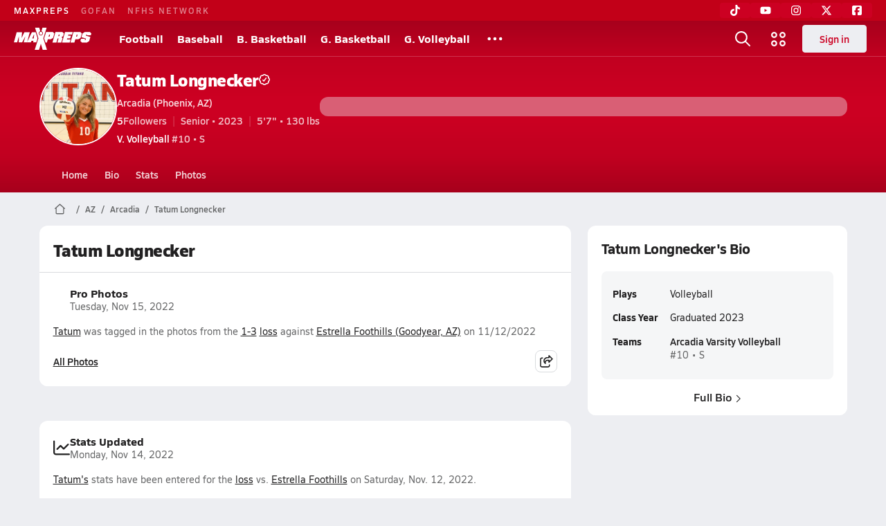

--- FILE ---
content_type: text/html; charset=utf-8
request_url: https://www.maxpreps.com/az/phoenix/arcadia-titans/athletes/tatum-longnecker/?careerid=8b1jpnjffhjo8
body_size: 44875
content:
<!DOCTYPE html><html lang="en"><head><meta charSet="utf-8" data-next-head=""/><meta name="viewport" content="width=device-width, initial-scale=1" data-next-head=""/><script src="https://c.amazon-adsystem.com/aax2/apstag.js" async=""></script><script src="https://securepubads.g.doubleclick.net/tag/js/gpt.js" async=""></script><meta name="robots" content="max-image-preview:large" data-next-head=""/><meta name="requestContext" content="{&quot;deviceType&quot;:&quot;desktop&quot;,&quot;appType&quot;:0}" data-next-head=""/><meta name="targeting" content="{&quot;hierarchy&quot;:&quot;career/career-home/career-home&quot;,&quot;tracking&quot;:&quot;career/career-home/career-home&quot;,&quot;section&quot;:&quot;career&quot;,&quot;pagetype&quot;:&quot;career_home&quot;,&quot;state&quot;:&quot;az&quot;,&quot;activity&quot;:&quot;volleyball&quot;,&quot;gnd&quot;:&quot;girls&quot;,&quot;mpschoolid&quot;:&quot;d674b999-4ac7-4c19-866c-ef315ad068e3&quot;,&quot;areDisplayAdsEnabled&quot;:true,&quot;env&quot;:&quot;prod&quot;}" data-next-head=""/><meta name="branch:deeplink:maxpreps_context" content="career" data-next-head=""/><meta name="branch:deeplink:maxpreps_career_id" content="15ae8c86-a8ed-ea11-80ce-a444a33a3a97" data-next-head=""/><meta name="branch:deeplink:maxpreps_tab" content="1" data-next-head=""/><link as="image" rel="preload" href="https://image.maxpreps.io/careers/1/5/a/15ae8c86-a8ed-ea11-80ce-a444a33a3a97/thumbnail.jpg?version=638012047943509679" data-next-head=""/><link rel="canonical" href="https://www.maxpreps.com/az/phoenix/arcadia-titans/athletes/tatum-longnecker/?careerid=8b1jpnjffhjo8" data-next-head=""/><title data-next-head="">Tatum Longnecker&#x27;s Arcadia High School Career Home</title><meta name="description" content="Check out Tatum Longnecker&#x27;s high school sports timeline including updates while playing volleyball at Arcadia High School (Phoenix, AZ)." data-next-head=""/><link rel="preconnect" href="https://asset.maxpreps.io" crossorigin="anonymous"/><link rel="preconnect" href="https://asset.maxpreps.io"/><link rel="preconnect" href="https://image.maxpreps.io"/><link rel="icon" sizes="180x180" href="https://asset.maxpreps.io/includes/images/icons/xman-white-background-180x180.png"/><link rel="preload" href="https://asset.maxpreps.io/includes/font/siro_regular_macroman/siro-regular-webfont.woff2" as="font" type="font/woff2" crossorigin=""/><link rel="preload" href="https://asset.maxpreps.io/includes/font/siro_semibold_macroman/siro-semibold-webfont.woff2" as="font" type="font/woff2" crossorigin=""/><link rel="preload" href="https://asset.maxpreps.io/includes/font/siro_bold_macroman/siro-bold-webfont.woff2" as="font" type="font/woff2" crossorigin=""/><link rel="preload" href="https://asset.maxpreps.io/includes/font/siro_extrabold_macroman/siro-extrabold-webfont.woff2" as="font" type="font/woff2" crossorigin=""/><meta property="og:title" content="Tatum Longnecker&#x27;s Arcadia High School Career Home"/><meta property="og:description" content="Check out Tatum Longnecker&#x27;s high school sports timeline including updates while playing volleyball at Arcadia High School (Phoenix, AZ)."/><meta property="og:url" content="https://www.maxpreps.com/az/phoenix/arcadia-titans/athletes/tatum-longnecker/?careerid=8b1jpnjffhjo8"/><meta property="og:image:alt" content="Tatum Longnecker&#x27;s Arcadia High School Career Home"/><meta property="og:image" content="https://image.maxpreps.io/careers/1/5/a/15ae8c86-a8ed-ea11-80ce-a444a33a3a97/thumbnail.jpg?version=638012047943509679"/><meta property="og:image:url" content="https://image.maxpreps.io/careers/1/5/a/15ae8c86-a8ed-ea11-80ce-a444a33a3a97/thumbnail.jpg?version=638012047943509679"/><meta property="og:type" content="website"/><style>@font-face{font-family: Siro;src:url(https://asset.maxpreps.io/includes/font/siro_regular_macroman/siro-regular-webfont.woff2) format('woff2'),url(https://asset.maxpreps.io/includes/font/siro_regular_macroman/siro-regular-webfont.woff) format('woff');font-weight:100 499;font-style:normal;font-display:swap;}
@font-face{font-family: Siro;src:url(https://asset.maxpreps.io/includes/font/siro_semibold_macroman/siro-semibold-webfont.woff2) format('woff2'),url(https://asset.maxpreps.io/includes/font/siro_semibold_macroman/siro-semibold-webfont.woff) format('woff');font-weight:500 599;font-style:normal;font-display:swap;}
@font-face{font-family: Siro;src:url(https://asset.maxpreps.io/includes/font/siro_bold_macroman/siro-bold-webfont.woff2) format('woff2'),url(https://asset.maxpreps.io/includes/font/siro_bold_macroman/siro-bold-webfont.woff) format('woff');font-weight:600 799;font-style:normal;font-display:swap;}
@font-face{font-family: Siro;src:url(https://asset.maxpreps.io/includes/font/siro_extrabold_macroman/siro-extrabold-webfont.woff2) format('woff2'),url(https://asset.maxpreps.io/includes/font/siro_extrabold_macroman/siro-extrabold-webfont.woff) format('woff');font-weight:800 900;font-style:normal;font-display:swap;}</style><style id="static-normalize-style">/*! modern-normalize v2.0.0 | MIT License | https://github.com/sindresorhus/modern-normalize */progress,sub,sup{vertical-align:baseline}*,::after,::before{box-sizing:border-box}html{font-family:system-ui,'Segoe UI',Roboto,Helvetica,Arial,sans-serif,'Apple Color Emoji','Segoe UI Emoji';line-height:1.15;-webkit-text-size-adjust:100%;-moz-tab-size:4;tab-size:4}body{margin:0}hr{height:0;color:inherit}abbr[title]{text-decoration:underline dotted}b,strong{font-weight:bolder}code,kbd,pre,samp{font-family:ui-monospace,SFMono-Regular,Consolas,'Liberation Mono',Menlo,monospace;font-size:1em}small{font-size:80%}sub,sup{font-size:75%;line-height:0;position:relative}sub{bottom:-.25em}sup{top:-.5em}table{text-indent:0;border-color:inherit}button,input,optgroup,select,textarea{font-family:inherit;font-size:100%;line-height:1.15;margin:0}button,select{text-transform:none}[type=button],[type=reset],[type=submit],button{-webkit-appearance:button}::-moz-focus-inner{border-style:none;padding:0}:-moz-focusring{outline:ButtonText dotted 1px}:-moz-ui-invalid{box-shadow:none}legend{padding:0}::-webkit-inner-spin-button,::-webkit-outer-spin-button{height:auto}[type=search]{-webkit-appearance:textfield;outline-offset:-2px}::-webkit-search-decoration{-webkit-appearance:none}::-webkit-file-upload-button{-webkit-appearance:button;font:inherit}summary{display:list-item}</style><style id="static-fa-style">.fa-layers,.svg-inline--fa{vertical-align:-.125em;width:var(--fa-width,1.25em);height:1em}.fa-li,.svg-inline--fa.fa-li{inset-inline-start:calc(-1 * var(--fa-li-width,2em))}.fa-layers,.fa-li{text-align:center}.fa-inverse,.fa-layers-counter{color:var(--fa-inverse,#fff)}:host,:root{--fa-font-solid:normal 900 1em/1 "Font Awesome 7 Free";--fa-font-regular:normal 400 1em/1 "Font Awesome 7 Free";--fa-font-light:normal 300 1em/1 "Font Awesome 7 Pro";--fa-font-thin:normal 100 1em/1 "Font Awesome 7 Pro";--fa-font-duotone:normal 900 1em/1 "Font Awesome 7 Duotone";--fa-font-duotone-regular:normal 400 1em/1 "Font Awesome 7 Duotone";--fa-font-duotone-light:normal 300 1em/1 "Font Awesome 7 Duotone";--fa-font-duotone-thin:normal 100 1em/1 "Font Awesome 7 Duotone";--fa-font-brands:normal 400 1em/1 "Font Awesome 7 Brands";--fa-font-sharp-solid:normal 900 1em/1 "Font Awesome 7 Sharp";--fa-font-sharp-regular:normal 400 1em/1 "Font Awesome 7 Sharp";--fa-font-sharp-light:normal 300 1em/1 "Font Awesome 7 Sharp";--fa-font-sharp-thin:normal 100 1em/1 "Font Awesome 7 Sharp";--fa-font-sharp-duotone-solid:normal 900 1em/1 "Font Awesome 7 Sharp Duotone";--fa-font-sharp-duotone-regular:normal 400 1em/1 "Font Awesome 7 Sharp Duotone";--fa-font-sharp-duotone-light:normal 300 1em/1 "Font Awesome 7 Sharp Duotone";--fa-font-sharp-duotone-thin:normal 100 1em/1 "Font Awesome 7 Sharp Duotone";--fa-font-slab-regular:normal 400 1em/1 "Font Awesome 7 Slab";--fa-font-slab-press-regular:normal 400 1em/1 "Font Awesome 7 Slab Press";--fa-font-whiteboard-semibold:normal 600 1em/1 "Font Awesome 7 Whiteboard";--fa-font-thumbprint-light:normal 300 1em/1 "Font Awesome 7 Thumbprint";--fa-font-notdog-solid:normal 900 1em/1 "Font Awesome 7 Notdog";--fa-font-notdog-duo-solid:normal 900 1em/1 "Font Awesome 7 Notdog Duo";--fa-font-etch-solid:normal 900 1em/1 "Font Awesome 7 Etch";--fa-font-jelly-regular:normal 400 1em/1 "Font Awesome 7 Jelly";--fa-font-jelly-fill-regular:normal 400 1em/1 "Font Awesome 7 Jelly Fill";--fa-font-jelly-duo-regular:normal 400 1em/1 "Font Awesome 7 Jelly Duo";--fa-font-chisel-regular:normal 400 1em/1 "Font Awesome 7 Chisel"}.svg-inline--fa{box-sizing:content-box;display:var(--fa-display,inline-block);overflow:visible}.fa-layers,.fa-stack{display:inline-block}.svg-inline--fa.fa-2xs{vertical-align:.1em}.svg-inline--fa.fa-xs{vertical-align:0}.svg-inline--fa.fa-sm{vertical-align:-.0714285714em}.svg-inline--fa.fa-lg{vertical-align:-.2em}.svg-inline--fa.fa-xl{vertical-align:-.25em}.svg-inline--fa.fa-2xl{vertical-align:-.3125em}.fa-pull-left,.fa-pull-start,.svg-inline--fa .fa-pull-start,.svg-inline--fa.fa-pull-left{float:inline-start;margin-inline-end:var(--fa-pull-margin,.3em)}.fa-pull-end,.fa-pull-right,.svg-inline--fa .fa-pull-end,.svg-inline--fa.fa-pull-right{float:inline-end;margin-inline-start:var(--fa-pull-margin,.3em)}.svg-inline--fa.fa-li{width:var(--fa-li-width,2em);inset-block-start:0.25em}.fa-layers-counter,.fa-layers-text{display:inline-block;position:absolute;text-align:center}.fa-layers,.fa-ul>li{position:relative}.fa-layers .svg-inline--fa{inset:0;margin:auto;position:absolute;transform-origin:center center}.fa-layers-text{left:50%;top:50%;transform:translate(-50%,-50%);transform-origin:center center}.fa-layers-counter{background-color:var(--fa-counter-background-color,#ff253a);border-radius:var(--fa-counter-border-radius,1em);box-sizing:border-box;line-height:var(--fa-counter-line-height, 1);max-width:var(--fa-counter-max-width,5em);min-width:var(--fa-counter-min-width,1.5em);overflow:hidden;padding:var(--fa-counter-padding,.25em .5em);right:var(--fa-right,0);text-overflow:ellipsis;top:var(--fa-top,0);transform:scale(var(--fa-counter-scale,.25));transform-origin:top right}.fa-layers-bottom-right{bottom:var(--fa-bottom,0);right:var(--fa-right,0);top:auto;transform:scale(var(--fa-layers-scale,.25));transform-origin:bottom right}.fa-layers-bottom-left,.fa-layers-top-right{transform:scale(var(--fa-layers-scale,.25))}.fa-layers-bottom-left{bottom:var(--fa-bottom,0);left:var(--fa-left,0);right:auto;top:auto;transform-origin:bottom left}.fa-layers-top-right{top:var(--fa-top,0);right:var(--fa-right,0);transform-origin:top right}.fa-layers-top-left{left:var(--fa-left,0);right:auto;top:var(--fa-top,0);transform:scale(var(--fa-layers-scale,.25));transform-origin:top left}.fa-1x{font-size:1em}.fa-2x{font-size:2em}.fa-3x{font-size:3em}.fa-4x{font-size:4em}.fa-5x{font-size:5em}.fa-6x{font-size:6em}.fa-7x{font-size:7em}.fa-8x{font-size:8em}.fa-9x{font-size:9em}.fa-10x{font-size:10em}.fa-2xs{font-size:calc(10 / 16 * 1em);line-height:calc(1 / 10 * 1em);vertical-align:calc((6 / 10 - .375) * 1em)}.fa-xs{font-size:calc(12 / 16 * 1em);line-height:calc(1 / 12 * 1em);vertical-align:calc((6 / 12 - .375) * 1em)}.fa-sm{font-size:calc(14 / 16 * 1em);line-height:calc(1 / 14 * 1em);vertical-align:calc((6 / 14 - .375) * 1em)}.fa-lg{font-size:calc(20 / 16 * 1em);line-height:calc(1 / 20 * 1em);vertical-align:calc((6 / 20 - .375) * 1em)}.fa-xl{font-size:calc(24 / 16 * 1em);line-height:calc(1 / 24 * 1em);vertical-align:calc((6 / 24 - .375) * 1em)}.fa-2xl{font-size:calc(32 / 16 * 1em);line-height:calc(1 / 32 * 1em);vertical-align:calc((6 / 32 - .375) * 1em)}.fa-width-auto{--fa-width:auto}.fa-fw,.fa-width-fixed{--fa-width:1.25em}.fa-ul{list-style-type:none;margin-inline-start:var(--fa-li-margin,2.5em);padding-inline-start:0}.fa-li{position:absolute;width:var(--fa-li-width,2em);line-height:inherit}.fa-border{border-color:var(--fa-border-color,#eee);border-radius:var(--fa-border-radius,.1em);border-style:var(--fa-border-style,solid);border-width:var(--fa-border-width,.0625em);box-sizing:var(--fa-border-box-sizing,content-box);padding:var(--fa-border-padding,.1875em .25em)}.fa-spin{animation-name:fa-spin;animation-delay:var(--fa-animation-delay, 0s);animation-direction:var(--fa-animation-direction,normal);animation-duration:var(--fa-animation-duration, 2s);animation-iteration-count:var(--fa-animation-iteration-count,infinite);animation-timing-function:var(--fa-animation-timing,linear)}@media (prefers-reduced-motion:reduce){.fa-spin{animation:none!important;transition:none!important}}@keyframes fa-spin{0%{transform:rotate(0)}100%{transform:rotate(360deg)}}.fa-rotate-90{transform:rotate(90deg)}.fa-rotate-180{transform:rotate(180deg)}.fa-rotate-270{transform:rotate(270deg)}.fa-flip-horizontal{transform:scale(-1,1)}.fa-flip-vertical{transform:scale(1,-1)}.fa-flip-both,.fa-flip-horizontal.fa-flip-vertical{transform:scale(-1,-1)}.fa-rotate-by{transform:rotate(var(--fa-rotate-angle,0))}.svg-inline--fa .fa-primary{fill:var(--fa-primary-color,currentColor);opacity:var(--fa-primary-opacity, 1)}.svg-inline--fa .fa-secondary,.svg-inline--fa.fa-swap-opacity .fa-primary{opacity:var(--fa-secondary-opacity, .4)}.svg-inline--fa .fa-secondary{fill:var(--fa-secondary-color,currentColor)}.svg-inline--fa.fa-swap-opacity .fa-secondary{opacity:var(--fa-primary-opacity, 1)}.svg-inline--fa mask .fa-primary,.svg-inline--fa mask .fa-secondary{fill:black}.svg-inline--fa.fa-inverse{fill:var(--fa-inverse,#fff)}.fa-stack{height:2em;line-height:2em;position:relative;vertical-align:middle;width:2.5em}.svg-inline--fa.fa-stack-1x{--fa-width:1.25em;height:1em;width:var(--fa-width)}.svg-inline--fa.fa-stack-2x{--fa-width:2.5em;height:2em;width:var(--fa-width)}.fa-stack-1x,.fa-stack-2x{inset:0;margin:auto;position:absolute;z-index:var(--fa-stack-z-index,auto)}</style><style id="static-mp-style">*{margin:0;padding:0;border:0;font:inherit;vertical-align:baseline}html{scroll-behavior:smooth}article,aside,details,figcaption,figure,footer,header,hgroup,menu,nav,section{display:block}body{font-family:Siro,Arial,Helvetica,sans-serif!important;font-variant:normal;font-size:14px;}ol,ul{list-style:none}blockquote,q{quotes:none}blockquote::after,blockquote::before,q::after,q::before{content:'';content:none}table{border-collapse:collapse;border-spacing:0}button{cursor:pointer}a{text-decoration:none}#onetrust-consent-sdk{pointer-events:initial;}.sr-only{position:absolute;width:1px;height:1px;padding:0;margin:-1px;overflow:hidden;clip:rect(0,0,0,0);white-space:nowrap;border-width:0}</style><style id="dynamic-mp-style"> :root { --font-weight-regular:400;--font-weight-semibold:500;--font-weight-bold:700;--font-weight-heavy:800;--line-height-none:1;--line-height-normal:1.3;--line-height-comfy:1.6;--spacing-25:4px;--spacing-50:8px;--spacing-75:12px;--spacing-100:16px;--spacing-125:20px;--spacing-150:24px;--spacing-200:32px;--spacing-250:40px;--spacing-300:48px;--spacing-400:64px;--spacing-600:96px;--spacing-800:128px; accent-color:#E10500; } .heading_500_xbold {font-size:80px;line-height:var(--line-height-normal);font-weight:var(--font-weight-heavy); letter-spacing: -0.03rem; }.heading_300_xbold {font-size:48px;line-height:var(--line-height-normal);font-weight:var(--font-weight-heavy); letter-spacing: -0.03rem; }.heading_200_xbold {font-size:32px;line-height:var(--line-height-normal);font-weight:var(--font-weight-heavy); letter-spacing: -0.03rem; }.heading_150_xbold {font-size:24px;line-height:var(--line-height-normal);font-weight:var(--font-weight-heavy); letter-spacing: -0.03rem; }.heading_125_bold {font-size:20px;line-height:var(--line-height-normal);font-weight:var(--font-weight-bold); letter-spacing: -0.03rem; }.heading_100_bold {font-size:16px;line-height:var(--line-height-normal);font-weight:var(--font-weight-bold); }.heading_90_bold {font-size:14px;line-height:var(--line-height-normal);font-weight:var(--font-weight-bold); }.heading_75_bold {font-size:12px;line-height:var(--line-height-normal);font-weight:var(--font-weight-bold); }.heading_125_semibold {font-size:20px;line-height:var(--line-height-normal);font-weight:var(--font-weight-semibold); letter-spacing: -0.03rem; }.heading_100_semibold {font-size:16px;line-height:var(--line-height-normal);font-weight:var(--font-weight-semibold); }.heading_90_semibold {font-size:14px;line-height:var(--line-height-normal);font-weight:var(--font-weight-semibold); }.heading_75_semibold {font-size:12px;line-height:var(--line-height-normal);font-weight:var(--font-weight-semibold); }.body_110_reg {font-size:18px;line-height:var(--line-height-comfy);font-weight:var(--font-weight-regular); }.body_100_reg {font-size:16px;line-height:var(--line-height-comfy);font-weight:var(--font-weight-regular); }.body_90_reg {font-size:14px;line-height:var(--line-height-comfy);font-weight:var(--font-weight-regular); }.action_100_semibold {font-size:16px;line-height:var(--line-height-normal);font-weight:var(--font-weight-semibold); }.action_90_semibold {font-size:14px;line-height:var(--line-height-normal);font-weight:var(--font-weight-semibold); }.action_75_semibold {font-size:12px;line-height:var(--line-height-normal);font-weight:var(--font-weight-semibold); }.detail_125_reg {font-size:20px;line-height:var(--line-height-normal);font-weight:var(--font-weight-regular); letter-spacing: -0.03rem; }.detail_100_reg {font-size:16px;line-height:var(--line-height-normal);font-weight:var(--font-weight-regular); }.detail_90_reg {font-size:14px;line-height:var(--line-height-normal);font-weight:var(--font-weight-regular); }.detail_75_reg {font-size:12px;line-height:var(--line-height-normal);font-weight:var(--font-weight-regular); }.detail_125_bold {font-size:20px;line-height:var(--line-height-normal);font-weight:var(--font-weight-bold); letter-spacing: -0.03rem; }.detail_100_bold {font-size:16px;line-height:var(--line-height-normal);font-weight:var(--font-weight-bold); }.detail_90_bold {font-size:14px;line-height:var(--line-height-normal);font-weight:var(--font-weight-bold); }.detail_75_bold {font-size:12px;line-height:var(--line-height-normal);font-weight:var(--font-weight-bold); } .card-padding { padding: var(--spacing-125); } .card-padding-x { padding: 0 var(--spacing-125); } .card-margin-y { margin: var(--spacing-100) 0; } body { color: #212021; background-color: #EDEEF2; font-weight:var(--font-weight-regular); line-height:var(--line-height-normal); }</style><link href="https://01.cdn.mediatradecraft.com/maxpreps/main/main.css" rel="stylesheet"/><script id="tealium-init-script">
  var utag_data = utag_data || {};
  utag_data.pageUrl = window.location.href;
</script><script id="ld+json" type="application/ld+json">{"@context":"https://schema.org","@type":"ProfilePage","dateCreated":"2020-09-02T22:44:00+00:00","dateModified":"2023-07-12T21:01:20+00:00","mainEntity":{"@type":"Person","name":" Tatum Longnecker","image":{"@type":"ImageObject","url":"https://image.maxpreps.io/careers/1/5/a/15ae8c86-a8ed-ea11-80ce-a444a33a3a97/thumbnail.jpg?version=638012047943509679"},"url":"https://www.maxpreps.com/az/phoenix/arcadia-titans/athletes/tatum-longnecker/?careerid=8b1jpnjffhjo8","address":{"@type":"PostalAddress","name":"Arcadia High School","telephone":"480-484-6300","addressCountry":"US","addressLocality":"Phoenix","addressRegion":"AZ","postalCode":"85018-5497","streetAddress":"4703 E Indian School Rd"},"affiliation":{"@type":"HighSchool","url":"https://www.maxpreps.com/az/phoenix/arcadia-titans/"},"gender":"https://schema.org/Male","height":{"@type":"QuantitativeValue","unitText":"in","value":67},"memberOf":{"@type":"Organization","url":"https://www.maxpreps.com/az/phoenix/arcadia-titans/volleyball/20-21/schedule/"},"performerIn":[{"@type":"SportsEvent","name":"Arcadia at Canyon View","description":"On 9/22, the Arcadia varsity volleyball team won their away non-conference match against Canyon View (Waddell, AZ) by a score of 3-0.","image":{"@type":"ImageObject","url":"https://image.maxpreps.io/school-mascot/1/b/e/1be22cf3-3727-4809-87f4-ef90c9924011.gif?version=636702835800000000&width=1024&height=1024"},"potentialAction":{"@type":"PlayAction","name":"Volleyball game"},"url":"https://www.maxpreps.com/games/09-22-2020/volleyball-20/arcadia-vs-canyon-view.htm?c=0Tu0WSxQi02_kvpJcYnYww","endDate":"2020-09-23T02:00:00+00:00","eventStatus":"https://schema.org/EventScheduled","location":{"@type":"Place","name":"Canyon View","address":{"@type":"PostalAddress","addressCountry":"US","addressLocality":"Waddell","addressRegion":"AZ","postalCode":"85355","streetAddress":"6024 North Perryville Road "}},"startDate":"2020-09-23T01:00:00+00:00","awayTeam":{"@type":"SportsTeam","name":"Arcadia High School","url":"https://www.maxpreps.com/az/phoenix/arcadia-titans/volleyball/20-21/schedule/","sport":"Volleyball"},"homeTeam":{"@type":"SportsTeam","name":"Canyon View High School","url":"https://www.maxpreps.com/az/waddell/canyon-view-jaguars/volleyball/20-21/schedule/","sport":"Volleyball"},"sport":"Volleyball"},{"@type":"SportsEvent","name":"Arcadia at Ironwood","description":"On 9/29, the Arcadia varsity volleyball team won their away non-conference match against Ironwood (Glendale, AZ) by a score of 3-0.","image":{"@type":"ImageObject","url":"https://image.maxpreps.io/school-mascot/c/1/c/c1c5fb02-2552-4879-a99b-56f4287c8a8e.gif?version=636130774200000000&width=1024&height=1024"},"potentialAction":{"@type":"PlayAction","name":"Volleyball game"},"url":"https://www.maxpreps.com/games/09-29-2020/volleyball-20/arcadia-vs-ironwood.htm?c=HYvvVlQ0F0aHvDCPaYdK3g","endDate":"2020-09-30T02:00:00+00:00","eventStatus":"https://schema.org/EventScheduled","location":{"@type":"Place","name":"Ironwood","address":{"@type":"PostalAddress","addressCountry":"US","addressLocality":"Glendale","addressRegion":"AZ","postalCode":"85304-1112","streetAddress":"6051 W SWeetwater "}},"startDate":"2020-09-30T01:00:00+00:00","awayTeam":{"@type":"SportsTeam","name":"Arcadia High School","url":"https://www.maxpreps.com/az/phoenix/arcadia-titans/volleyball/20-21/schedule/","sport":"Volleyball"},"homeTeam":{"@type":"SportsTeam","name":"Ironwood High School","url":"https://www.maxpreps.com/az/glendale/ironwood-eagles/volleyball/20-21/schedule/","sport":"Volleyball"},"sport":"Volleyball"},{"@type":"SportsEvent","name":"Cactus Shadows at Arcadia","description":"On 10/1, the Cactus Shadows varsity volleyball team lost their away conference match against Arcadia (Phoenix, AZ) by a score of 3-2.","image":{"@type":"ImageObject","url":"https://image.maxpreps.io/school-mascot/d/6/7/d674b999-4ac7-4c19-866c-ef315ad068e3.gif?version=637999515000000000&width=1024&height=1024"},"potentialAction":{"@type":"PlayAction","name":"Volleyball game"},"url":"https://www.maxpreps.com/games/10-01-2020/volleyball-20/arcadia-vs-cactus-shadows.htm?c=jQelHSwnP0KvuMk0TGYE6w","endDate":"2020-10-02T02:00:00+00:00","eventStatus":"https://schema.org/EventScheduled","location":{"@type":"Place","name":"Arcadia","address":{"@type":"PostalAddress","addressCountry":"US","addressLocality":"Phoenix","addressRegion":"AZ","postalCode":"85018-5497","streetAddress":"4703 E Indian School Rd "}},"startDate":"2020-10-02T01:00:00+00:00","awayTeam":{"@type":"SportsTeam","name":"Cactus Shadows High School","url":"https://www.maxpreps.com/az/cave-creek/cactus-shadows-falcons/volleyball/20-21/schedule/","sport":"Volleyball"},"homeTeam":{"@type":"SportsTeam","name":"Arcadia High School","url":"https://www.maxpreps.com/az/phoenix/arcadia-titans/volleyball/20-21/schedule/","sport":"Volleyball"},"sport":"Volleyball"},{"@type":"SportsEvent","name":"Arcadia at Gilbert","description":"On 10/5, the Arcadia varsity volleyball team lost their away non-conference match against Gilbert (AZ) by a score of 3-0.","image":{"@type":"ImageObject","url":"https://image.maxpreps.io/school-mascot/f/c/a/fcab168c-184d-4c62-adfa-4ec794243e38.gif?version=635757481200000000&width=1024&height=1024"},"potentialAction":{"@type":"PlayAction","name":"Volleyball game"},"url":"https://www.maxpreps.com/games/10-05-2020/volleyball-20/arcadia-vs-gilbert.htm?c=GDig_BdGc02l4VH3hdNjbg","endDate":"2020-10-06T02:00:00+00:00","eventStatus":"https://schema.org/EventScheduled","location":{"@type":"Place","name":"Gilbert","address":{"@type":"PostalAddress","addressCountry":"US","addressLocality":"Gilbert","addressRegion":"AZ","postalCode":"85234-6924","streetAddress":"1101 E Elliot Rd "}},"startDate":"2020-10-06T01:00:00+00:00","awayTeam":{"@type":"SportsTeam","name":"Arcadia High School","url":"https://www.maxpreps.com/az/phoenix/arcadia-titans/volleyball/20-21/schedule/","sport":"Volleyball"},"homeTeam":{"@type":"SportsTeam","name":"Gilbert High School","url":"https://www.maxpreps.com/az/gilbert/gilbert-tigers/volleyball/20-21/schedule/","sport":"Volleyball"},"sport":"Volleyball"},{"@type":"SportsEvent","name":"Horizon at Arcadia","description":"On 10/6, the Horizon varsity volleyball team won their away conference match against Arcadia (Phoenix, AZ) by a score of 3-0.","image":{"@type":"ImageObject","url":"https://image.maxpreps.io/school-mascot/d/6/7/d674b999-4ac7-4c19-866c-ef315ad068e3.gif?version=637999515000000000&width=1024&height=1024"},"potentialAction":{"@type":"PlayAction","name":"Volleyball game"},"url":"https://www.maxpreps.com/games/10-06-2020/volleyball-20/arcadia-vs-horizon.htm?c=LzUoVtrpjESQqsD7wwcgmw","endDate":"2020-10-07T02:00:00+00:00","eventStatus":"https://schema.org/EventScheduled","location":{"@type":"Place","name":"Arcadia","address":{"@type":"PostalAddress","addressCountry":"US","addressLocality":"Phoenix","addressRegion":"AZ","postalCode":"85018-5497","streetAddress":"4703 E Indian School Rd "}},"startDate":"2020-10-07T01:00:00+00:00","awayTeam":{"@type":"SportsTeam","name":"Horizon High School","url":"https://www.maxpreps.com/az/scottsdale/horizon-huskies/volleyball/20-21/schedule/","sport":"Volleyball"},"homeTeam":{"@type":"SportsTeam","name":"Arcadia High School","url":"https://www.maxpreps.com/az/phoenix/arcadia-titans/volleyball/20-21/schedule/","sport":"Volleyball"},"sport":"Volleyball"},{"@type":"SportsEvent","name":"Arcadia at McClintock","description":"On 10/13, the Arcadia varsity volleyball team won their away conference match against McClintock (Tempe, AZ) by a score of 3-0.","image":{"@type":"ImageObject","url":"https://image.maxpreps.io/school-mascot/c/5/0/c5096148-97f7-422e-8294-f58a9972fdf8.gif?version=636455508000000000&width=1024&height=1024"},"potentialAction":{"@type":"PlayAction","name":"Volleyball game"},"url":"https://www.maxpreps.com/games/10-13-2020/volleyball-20/arcadia-vs-mcclintock.htm?c=WsBXxWFS2kKvTzMdpr_0fg","endDate":"2020-10-14T02:00:00+00:00","eventStatus":"https://schema.org/EventScheduled","location":{"@type":"Place","name":"McClintock","address":{"@type":"PostalAddress","addressCountry":"US","addressLocality":"Tempe","addressRegion":"AZ","postalCode":"85282-2823","streetAddress":"1830 E Del Rio Dr "}},"startDate":"2020-10-14T01:00:00+00:00","awayTeam":{"@type":"SportsTeam","name":"Arcadia High School","url":"https://www.maxpreps.com/az/phoenix/arcadia-titans/volleyball/20-21/schedule/","sport":"Volleyball"},"homeTeam":{"@type":"SportsTeam","name":"McClintock High School","url":"https://www.maxpreps.com/az/tempe/mcclintock-chargers/volleyball/20-21/schedule/","sport":"Volleyball"},"sport":"Volleyball"},{"@type":"SportsEvent","name":"Paradise Valley at Arcadia","description":"On 10/14, the Paradise Valley varsity volleyball team lost their away conference match against Arcadia (Phoenix, AZ) by a score of 3-0.","image":{"@type":"ImageObject","url":"https://image.maxpreps.io/school-mascot/d/6/7/d674b999-4ac7-4c19-866c-ef315ad068e3.gif?version=637999515000000000&width=1024&height=1024"},"potentialAction":{"@type":"PlayAction","name":"Volleyball game"},"url":"https://www.maxpreps.com/games/10-14-2020/volleyball-20/arcadia-vs-paradise-valley.htm?c=gp64uxTyIEy_D-zZghCjRw","endDate":"2020-10-15T02:00:00+00:00","eventStatus":"https://schema.org/EventScheduled","location":{"@type":"Place","name":"Arcadia","address":{"@type":"PostalAddress","addressCountry":"US","addressLocality":"Phoenix","addressRegion":"AZ","postalCode":"85018-5497","streetAddress":"4703 E Indian School Rd "}},"startDate":"2020-10-15T01:00:00+00:00","awayTeam":{"@type":"SportsTeam","name":"Paradise Valley High School","url":"https://www.maxpreps.com/az/phoenix/paradise-valley-trojans/volleyball/20-21/schedule/","sport":"Volleyball"},"homeTeam":{"@type":"SportsTeam","name":"Arcadia High School","url":"https://www.maxpreps.com/az/phoenix/arcadia-titans/volleyball/20-21/schedule/","sport":"Volleyball"},"sport":"Volleyball"},{"@type":"SportsEvent","name":"Arcadia at Horizon","description":"On 10/15, the Arcadia varsity volleyball team lost their away conference match against Horizon (Scottsdale, AZ) by a score of 3-0.","image":{"@type":"ImageObject","url":"https://image.maxpreps.io/school-mascot/5/7/1/571b3543-a3d9-472f-ab6e-207edfec3fb3.gif?version=635309060400000000&width=1024&height=1024"},"potentialAction":{"@type":"PlayAction","name":"Volleyball game"},"url":"https://www.maxpreps.com/games/10-15-2020/volleyball-20/arcadia-vs-horizon.htm?c=3vM9fWK6qESu8DevhzcouA","endDate":"2020-10-16T02:00:00+00:00","eventStatus":"https://schema.org/EventScheduled","location":{"@type":"Place","name":"Horizon","address":{"@type":"PostalAddress","addressCountry":"US","addressLocality":"Scottsdale","addressRegion":"AZ","postalCode":"85254-1818","streetAddress":"5601 E Greenway Rd "}},"startDate":"2020-10-16T01:00:00+00:00","awayTeam":{"@type":"SportsTeam","name":"Arcadia High School","url":"https://www.maxpreps.com/az/phoenix/arcadia-titans/volleyball/20-21/schedule/","sport":"Volleyball"},"homeTeam":{"@type":"SportsTeam","name":"Horizon High School","url":"https://www.maxpreps.com/az/scottsdale/horizon-huskies/volleyball/20-21/schedule/","sport":"Volleyball"},"sport":"Volleyball"},{"@type":"SportsEvent","name":"Desert Mountain at Arcadia","description":"On 10/20, the Desert Mountain varsity volleyball team lost their away conference match against Arcadia (Phoenix, AZ) by a score of 3-2.","image":{"@type":"ImageObject","url":"https://image.maxpreps.io/school-mascot/d/6/7/d674b999-4ac7-4c19-866c-ef315ad068e3.gif?version=637999515000000000&width=1024&height=1024"},"potentialAction":{"@type":"PlayAction","name":"Volleyball game"},"url":"https://www.maxpreps.com/games/10-20-2020/volleyball-20/arcadia-vs-desert-mountain.htm?c=iOihNDZNLUqDQjQNQfJ3Tg","endDate":"2020-10-21T02:00:00+00:00","eventStatus":"https://schema.org/EventScheduled","location":{"@type":"Place","name":"Arcadia","address":{"@type":"PostalAddress","addressCountry":"US","addressLocality":"Phoenix","addressRegion":"AZ","postalCode":"85018-5497","streetAddress":"4703 E Indian School Rd "}},"startDate":"2020-10-21T01:00:00+00:00","awayTeam":{"@type":"SportsTeam","name":"Desert Mountain High School","url":"https://www.maxpreps.com/az/scottsdale/desert-mountain-wolves/volleyball/20-21/schedule/","sport":"Volleyball"},"homeTeam":{"@type":"SportsTeam","name":"Arcadia High School","url":"https://www.maxpreps.com/az/phoenix/arcadia-titans/volleyball/20-21/schedule/","sport":"Volleyball"},"sport":"Volleyball"},{"@type":"SportsEvent","name":"Higley at Arcadia","description":"On 10/21, the Higley varsity volleyball team lost their away non-conference match against Arcadia (Phoenix, AZ) by a score of 3-0.","image":{"@type":"ImageObject","url":"https://image.maxpreps.io/school-mascot/d/6/7/d674b999-4ac7-4c19-866c-ef315ad068e3.gif?version=637999515000000000&width=1024&height=1024"},"potentialAction":{"@type":"PlayAction","name":"Volleyball game"},"url":"https://www.maxpreps.com/games/10-21-2020/volleyball-20/arcadia-vs-higley.htm?c=Q4vpVsaBnUShxfExCuCfnQ","endDate":"2020-10-22T02:00:00+00:00","eventStatus":"https://schema.org/EventScheduled","location":{"@type":"Place","name":"Arcadia","address":{"@type":"PostalAddress","addressCountry":"US","addressLocality":"Phoenix","addressRegion":"AZ","postalCode":"85018-5497","streetAddress":"4703 E Indian School Rd "}},"startDate":"2020-10-22T01:00:00+00:00","awayTeam":{"@type":"SportsTeam","name":"Higley High School","url":"https://www.maxpreps.com/az/gilbert/higley-knights/volleyball/20-21/schedule/","sport":"Volleyball"},"homeTeam":{"@type":"SportsTeam","name":"Arcadia High School","url":"https://www.maxpreps.com/az/phoenix/arcadia-titans/volleyball/20-21/schedule/","sport":"Volleyball"},"sport":"Volleyball"},{"@type":"SportsEvent","name":"Arcadia at Cactus Shadows","description":"On 10/22, the Arcadia varsity volleyball team lost their away conference match against Cactus Shadows (Cave Creek, AZ) by a score of 3-0.","image":{"@type":"ImageObject","url":"https://image.maxpreps.io/school-mascot/2/a/e/2ae4a059-2929-4914-96c8-e4bba82e2098.gif?version=635748933000000000&width=1024&height=1024"},"potentialAction":{"@type":"PlayAction","name":"Volleyball game"},"url":"https://www.maxpreps.com/games/10-22-2020/volleyball-20/arcadia-vs-cactus-shadows.htm?c=BU0zNFTD80iYq5wz-ajRMw","endDate":"2020-10-23T02:00:00+00:00","eventStatus":"https://schema.org/EventScheduled","location":{"@type":"Place","name":"Cactus Shadows","address":{"@type":"PostalAddress","addressCountry":"US","addressLocality":"Cave Creek","addressRegion":"AZ","postalCode":"85327","streetAddress":"5802 E Dove Valley Rd "}},"startDate":"2020-10-23T01:00:00+00:00","awayTeam":{"@type":"SportsTeam","name":"Arcadia High School","url":"https://www.maxpreps.com/az/phoenix/arcadia-titans/volleyball/20-21/schedule/","sport":"Volleyball"},"homeTeam":{"@type":"SportsTeam","name":"Cactus Shadows High School","url":"https://www.maxpreps.com/az/cave-creek/cactus-shadows-falcons/volleyball/20-21/schedule/","sport":"Volleyball"},"sport":"Volleyball"},{"@type":"SportsEvent","name":"Arcadia at Paradise Valley","description":"On 10/26, the Arcadia varsity volleyball team won their away conference match against Paradise Valley (Phoenix, AZ) by a score of 3-0.","image":{"@type":"ImageObject","url":"https://image.maxpreps.io/school-mascot/7/d/b/7db007bb-b8c5-40b8-b2a0-93f2036d4fd3.gif?version=636694098000000000&width=1024&height=1024"},"potentialAction":{"@type":"PlayAction","name":"Volleyball game"},"url":"https://www.maxpreps.com/games/10-26-2020/volleyball-20/arcadia-vs-paradise-valley.htm?c=El22IJM3IUOdozAd2qcZxA","endDate":"2020-10-27T02:00:00+00:00","eventStatus":"https://schema.org/EventScheduled","location":{"@type":"Place","name":"Paradise Valley","address":{"@type":"PostalAddress","addressCountry":"US","addressLocality":"Phoenix","addressRegion":"AZ","postalCode":"85032-2113","streetAddress":"3950 E Bell Rd "}},"startDate":"2020-10-27T01:00:00+00:00","awayTeam":{"@type":"SportsTeam","name":"Arcadia High School","url":"https://www.maxpreps.com/az/phoenix/arcadia-titans/volleyball/20-21/schedule/","sport":"Volleyball"},"homeTeam":{"@type":"SportsTeam","name":"Paradise Valley High School","url":"https://www.maxpreps.com/az/phoenix/paradise-valley-trojans/volleyball/20-21/schedule/","sport":"Volleyball"},"sport":"Volleyball"},{"@type":"SportsEvent","name":"McClintock at Arcadia","description":"On 10/27, the McClintock varsity volleyball team lost their away conference match against Arcadia (Phoenix, AZ) by a score of 3-0.","image":{"@type":"ImageObject","url":"https://image.maxpreps.io/school-mascot/d/6/7/d674b999-4ac7-4c19-866c-ef315ad068e3.gif?version=637999515000000000&width=1024&height=1024"},"potentialAction":{"@type":"PlayAction","name":"Volleyball game"},"url":"https://www.maxpreps.com/games/10-27-2020/volleyball-20/arcadia-vs-mcclintock.htm?c=xj9Sj5rRd0KuHSw3G-iD4A","endDate":"2020-10-28T02:00:00+00:00","eventStatus":"https://schema.org/EventScheduled","location":{"@type":"Place","name":"Arcadia","address":{"@type":"PostalAddress","addressCountry":"US","addressLocality":"Phoenix","addressRegion":"AZ","postalCode":"85018-5497","streetAddress":"4703 E Indian School Rd "}},"startDate":"2020-10-28T01:00:00+00:00","awayTeam":{"@type":"SportsTeam","name":"McClintock High School","url":"https://www.maxpreps.com/az/tempe/mcclintock-chargers/volleyball/20-21/schedule/","sport":"Volleyball"},"homeTeam":{"@type":"SportsTeam","name":"Arcadia High School","url":"https://www.maxpreps.com/az/phoenix/arcadia-titans/volleyball/20-21/schedule/","sport":"Volleyball"},"sport":"Volleyball"},{"@type":"SportsEvent","name":"Arcadia at Chaparral","description":"On 10/28, the Arcadia varsity volleyball team lost their away non-conference match against Chaparral (Scottsdale, AZ) by a score of 3-1.","image":{"@type":"ImageObject","url":"https://image.maxpreps.io/school-mascot/e/f/f/eff821c5-0620-429e-906b-fe640f719294.gif?version=636870774600000000&width=1024&height=1024"},"potentialAction":{"@type":"PlayAction","name":"Volleyball game"},"url":"https://www.maxpreps.com/games/10-28-2020/volleyball-20/arcadia-vs-chaparral.htm?c=vDCMEc6xyUKMitELzhrX1Q","endDate":"2020-10-29T02:00:00+00:00","eventStatus":"https://schema.org/EventScheduled","location":{"@type":"Place","name":"Chaparral","address":{"@type":"PostalAddress","addressCountry":"US","addressLocality":"Scottsdale","addressRegion":"AZ","postalCode":"85253-1447","streetAddress":"6935 E. Gold Dust Ave "}},"startDate":"2020-10-29T01:00:00+00:00","awayTeam":{"@type":"SportsTeam","name":"Arcadia High School","url":"https://www.maxpreps.com/az/phoenix/arcadia-titans/volleyball/20-21/schedule/","sport":"Volleyball"},"homeTeam":{"@type":"SportsTeam","name":"Chaparral High School","url":"https://www.maxpreps.com/az/scottsdale/chaparral-firebirds/volleyball/20-21/schedule/","sport":"Volleyball"},"sport":"Volleyball"},{"@type":"SportsEvent","name":"Arcadia at Desert Mountain","description":"On 11/2, the Arcadia varsity volleyball team won their away conference match against Desert Mountain (Scottsdale, AZ) by a score of 3-2.","image":{"@type":"ImageObject","url":"https://image.maxpreps.io/school-mascot/c/9/9/c9993e06-4ecf-4293-a307-5b3be3667367.gif?version=634236019200000000&width=1024&height=1024"},"potentialAction":{"@type":"PlayAction","name":"Volleyball game"},"url":"https://www.maxpreps.com/games/11-02-2020/volleyball-20/arcadia-vs-desert-mountain.htm?c=oaSheR1r2kacQ61wPKjEpQ","endDate":"2020-11-03T02:00:00+00:00","eventStatus":"https://schema.org/EventScheduled","location":{"@type":"Place","name":"Desert Mountain","address":{"@type":"PostalAddress","addressCountry":"US","addressLocality":"Scottsdale","addressRegion":"AZ","postalCode":"85259-4310","streetAddress":"12575 E Via Linda "}},"startDate":"2020-11-03T01:00:00+00:00","awayTeam":{"@type":"SportsTeam","name":"Arcadia High School","url":"https://www.maxpreps.com/az/phoenix/arcadia-titans/volleyball/20-21/schedule/","sport":"Volleyball"},"homeTeam":{"@type":"SportsTeam","name":"Desert Mountain High School","url":"https://www.maxpreps.com/az/scottsdale/desert-mountain-wolves/volleyball/20-21/schedule/","sport":"Volleyball"},"sport":"Volleyball"},{"@type":"SportsEvent","name":"Nogales at Arcadia","description":"On 11/10, the Nogales varsity volleyball team lost their away playoff match against Arcadia (Phoenix, AZ) by a score of 3-0.","image":{"@type":"ImageObject","url":"https://image.maxpreps.io/school-mascot/d/6/7/d674b999-4ac7-4c19-866c-ef315ad068e3.gif?version=637999515000000000&width=1024&height=1024"},"potentialAction":{"@type":"PlayAction","name":"Volleyball game"},"url":"https://www.maxpreps.com/games/11-10-2020/volleyball-20/arcadia-vs-nogales.htm?c=GmTUE_zFBEOewA0vChAt2A","endDate":"2020-11-11T02:30:00+00:00","eventStatus":"https://schema.org/EventScheduled","location":{"@type":"Place","name":"Arcadia","address":{"@type":"PostalAddress","addressCountry":"US","addressLocality":"Phoenix","addressRegion":"AZ","postalCode":"85018-5497","streetAddress":"4703 E Indian School Rd "}},"startDate":"2020-11-11T01:30:00+00:00","awayTeam":{"@type":"SportsTeam","name":"Nogales High School","url":"https://www.maxpreps.com/az/nogales/nogales-apaches/volleyball/20-21/schedule/","sport":"Volleyball"},"homeTeam":{"@type":"SportsTeam","name":"Arcadia High School","url":"https://www.maxpreps.com/az/phoenix/arcadia-titans/volleyball/20-21/schedule/","sport":"Volleyball"},"sport":"Volleyball"},{"@type":"SportsEvent","name":"Arcadia at Gilbert","description":"On 11/14, the Arcadia varsity volleyball team won their away non-conference match against Gilbert (AZ) by a score of 3-1.","image":{"@type":"ImageObject","url":"https://image.maxpreps.io/school-mascot/f/c/a/fcab168c-184d-4c62-adfa-4ec794243e38.gif?version=635757481200000000&width=1024&height=1024"},"potentialAction":{"@type":"PlayAction","name":"Volleyball game"},"url":"https://www.maxpreps.com/games/11-14-2020/volleyball-20/arcadia-vs-gilbert.htm?c=j5OZzQE_uk6QhYLU-2NlYg","endDate":"2020-11-15T02:30:00+00:00","eventStatus":"https://schema.org/EventScheduled","location":{"@type":"Place","name":"Gilbert","address":{"@type":"PostalAddress","addressCountry":"US","addressLocality":"Gilbert","addressRegion":"AZ","postalCode":"85234-6924","streetAddress":"1101 E Elliot Rd "}},"startDate":"2020-11-15T01:30:00+00:00","awayTeam":{"@type":"SportsTeam","name":"Arcadia High School","url":"https://www.maxpreps.com/az/phoenix/arcadia-titans/volleyball/20-21/schedule/","sport":"Volleyball"},"homeTeam":{"@type":"SportsTeam","name":"Gilbert High School","url":"https://www.maxpreps.com/az/gilbert/gilbert-tigers/volleyball/20-21/schedule/","sport":"Volleyball"},"sport":"Volleyball"},{"@type":"SportsEvent","name":"Arcadia at Ironwood Ridge","description":"On 11/17, the Arcadia varsity volleyball team won their away non-conference match against Ironwood Ridge (Tucson, AZ) by a score of 3-2.","image":{"@type":"ImageObject","url":"https://image.maxpreps.io/school-mascot/8/6/1/861b4170-0c9b-4498-8bfb-bf055f3170b3.gif?version=637677721800000000&width=1024&height=1024"},"potentialAction":{"@type":"PlayAction","name":"Volleyball game"},"url":"https://www.maxpreps.com/games/11-17-2020/volleyball-20/arcadia-vs-ironwood-ridge.htm?c=YapGQ4zkmkGNqDYOCfKYzQ","endDate":"2020-11-18T02:30:00+00:00","eventStatus":"https://schema.org/EventScheduled","location":{"@type":"Place","name":"Ironwood Ridge","address":{"@type":"PostalAddress","addressCountry":"US","addressLocality":"Tucson","addressRegion":"AZ","postalCode":"85742-9733","streetAddress":"2475 W Naranja Dr "}},"startDate":"2020-11-18T01:30:00+00:00","awayTeam":{"@type":"SportsTeam","name":"Arcadia High School","url":"https://www.maxpreps.com/az/phoenix/arcadia-titans/volleyball/20-21/schedule/","sport":"Volleyball"},"homeTeam":{"@type":"SportsTeam","name":"Ironwood Ridge High School","url":"https://www.maxpreps.com/az/tucson/ironwood-ridge-nighthawks/volleyball/20-21/schedule/","sport":"Volleyball"},"sport":"Volleyball"},{"@type":"SportsEvent","name":"Millennium at Arcadia","description":"On 11/19, the Millennium varsity volleyball team won their neutral playoff match against Arcadia (Phoenix, AZ) by a score of 3-1.","image":{"@type":"ImageObject","url":"https://image.maxpreps.io/school-mascot/d/6/7/d674b999-4ac7-4c19-866c-ef315ad068e3.gif?version=637999515000000000&width=1024&height=1024"},"potentialAction":{"@type":"PlayAction","name":"Volleyball game"},"url":"https://www.maxpreps.com/games/11-19-2020/volleyball-20/arcadia-vs-millennium.htm?c=ibSCfkTuO0CG76D4RjoCoA","endDate":"2020-11-20T02:30:00+00:00","eventStatus":"https://schema.org/EventScheduled","location":{"@type":"Place","name":"Arcadia","address":{"@type":"PostalAddress","addressCountry":"US","addressLocality":"Phoenix","addressRegion":"AZ","postalCode":"85018-5497","streetAddress":"4703 E Indian School Rd "}},"startDate":"2020-11-20T01:30:00+00:00","awayTeam":{"@type":"SportsTeam","name":"Millennium High School","url":"https://www.maxpreps.com/az/goodyear/millennium-tigers/volleyball/20-21/schedule/","sport":"Volleyball"},"homeTeam":{"@type":"SportsTeam","name":"Arcadia High School","url":"https://www.maxpreps.com/az/phoenix/arcadia-titans/volleyball/20-21/schedule/","sport":"Volleyball"},"sport":"Volleyball"}],"weight":{"@type":"QuantitativeValue","unitText":"lbs","value":130}}}</script><noscript data-n-css=""></noscript><script defer="" noModule="" src="https://asset.maxpreps.io/_next/static/chunks/polyfills-42372ed130431b0a.js"></script><script defer="" src="https://asset.maxpreps.io/_next/static/chunks/3522-f854a2a5e360f7fb.js"></script><script defer="" src="https://asset.maxpreps.io/_next/static/chunks/1669.03eb8cdb82fb7ec7.js"></script><script defer="" src="https://asset.maxpreps.io/_next/static/chunks/6053.aac67dbd197a9929.js"></script><script defer="" src="https://asset.maxpreps.io/_next/static/chunks/3643.7b580506656c145f.js"></script><script defer="" src="https://asset.maxpreps.io/_next/static/chunks/4849.081d2d1b554e7f5e.js"></script><script defer="" src="https://asset.maxpreps.io/_next/static/chunks/5462.95288de28d1519b3.js"></script><script defer="" src="https://asset.maxpreps.io/_next/static/chunks/1791.215fcbdcc0e2dc23.js"></script><script src="https://asset.maxpreps.io/_next/static/chunks/webpack-5046815deaf604a1.js" defer=""></script><script src="https://asset.maxpreps.io/_next/static/chunks/framework-069670ff8b1597ab.js" defer=""></script><script src="https://asset.maxpreps.io/_next/static/chunks/main-e0b419e2e97bf82b.js" defer=""></script><script src="https://asset.maxpreps.io/_next/static/chunks/pages/_app-19470eca2ba5dcdf.js" defer=""></script><script src="https://asset.maxpreps.io/_next/static/chunks/1061-9f7a84abb7c76014.js" defer=""></script><script src="https://asset.maxpreps.io/_next/static/chunks/7914-ad66daa1809b238a.js" defer=""></script><script src="https://asset.maxpreps.io/_next/static/chunks/1460-73d504fbe84769d8.js" defer=""></script><script src="https://asset.maxpreps.io/_next/static/chunks/4587-9c3709a0470b8965.js" defer=""></script><script src="https://asset.maxpreps.io/_next/static/chunks/1666-a3dbcbe9d7208a5e.js" defer=""></script><script src="https://asset.maxpreps.io/_next/static/chunks/36-f886e26471225b1f.js" defer=""></script><script src="https://asset.maxpreps.io/_next/static/chunks/1214-27e94babfd86bee4.js" defer=""></script><script src="https://asset.maxpreps.io/_next/static/chunks/586-c138a7f4a10a92ad.js" defer=""></script><script src="https://asset.maxpreps.io/_next/static/chunks/5436-3ffde779fd4fc1ae.js" defer=""></script><script src="https://asset.maxpreps.io/_next/static/chunks/1767-3cb855acf52171d6.js" defer=""></script><script src="https://asset.maxpreps.io/_next/static/chunks/4667-d03ac32c4b7b09b8.js" defer=""></script><script src="https://asset.maxpreps.io/_next/static/chunks/4440-1740b6905737a1f4.js" defer=""></script><script src="https://asset.maxpreps.io/_next/static/chunks/9313-c0c25b727f090860.js" defer=""></script><script src="https://asset.maxpreps.io/_next/static/chunks/1397-bcacf27963008715.js" defer=""></script><script src="https://asset.maxpreps.io/_next/static/chunks/7550-bc09f080758a5388.js" defer=""></script><script src="https://asset.maxpreps.io/_next/static/chunks/1811-3a0be51d65100e0d.js" defer=""></script><script src="https://asset.maxpreps.io/_next/static/chunks/2915-f4a52f502a7672bb.js" defer=""></script><script src="https://asset.maxpreps.io/_next/static/chunks/9546-777a489c57b3c489.js" defer=""></script><script src="https://asset.maxpreps.io/_next/static/chunks/8065-2d1e169a7007c9ff.js" defer=""></script><script src="https://asset.maxpreps.io/_next/static/chunks/7204-5928c0d192c96949.js" defer=""></script><script src="https://asset.maxpreps.io/_next/static/chunks/pages/careerprofile/home-496fa69aac2a8da8.js" defer=""></script><script src="https://asset.maxpreps.io/_next/static/1769142282/_buildManifest.js" defer=""></script><script src="https://asset.maxpreps.io/_next/static/1769142282/_ssgManifest.js" defer=""></script><style data-styled="" data-styled-version="6.1.19">.flOeOL{padding-top:var(--spacing-125);color:#212021;border-bottom:1px solid #D9DBDE;padding-bottom:16px;}/*!sc*/
.flOeOL .query-container{container-type:inline-size;z-index:1;position:relative;}/*!sc*/
.flOeOL .top,.flOeOL .bottom{display:flex;align-items:center;gap:var(--spacing-50);}/*!sc*/
.flOeOL .bottom{margin-top:var(--spacing-50);justify-content:space-between;}/*!sc*/
.flOeOL .title{display:inline-block;}/*!sc*/
.flOeOL h1{font-size:24px;line-height:var(--line-height-normal);font-weight:var(--font-weight-heavy);letter-spacing:-0.03rem;}/*!sc*/
@container (inline-size >= 768px){.flOeOL h1{font-size:32px;line-height:var(--line-height-normal);font-weight:var(--font-weight-heavy);letter-spacing:-0.03rem;}}/*!sc*/
.flOeOL h2{font-size:20px;line-height:var(--line-height-normal);font-weight:var(--font-weight-bold);letter-spacing:-0.03rem;}/*!sc*/
@container (inline-size >= 768px){.flOeOL h2{font-size:24px;line-height:var(--line-height-normal);font-weight:var(--font-weight-heavy);letter-spacing:-0.03rem;}}/*!sc*/
.flOeOL .sub-title{margin-top:var(--spacing-50);color:#656667;font-size:14px;line-height:var(--line-height-normal);font-weight:var(--font-weight-regular);}/*!sc*/
.flOeOL .top-right{margin-left:auto;padding-left:var(--spacing-100);}/*!sc*/
.kPDlSk{padding-top:var(--spacing-125);color:#212021;}/*!sc*/
.kPDlSk .query-container{container-type:inline-size;z-index:1;position:relative;}/*!sc*/
.kPDlSk .top,.kPDlSk .bottom{display:flex;align-items:center;gap:var(--spacing-50);}/*!sc*/
.kPDlSk .bottom{margin-top:var(--spacing-50);justify-content:space-between;}/*!sc*/
.kPDlSk .title{display:inline-block;}/*!sc*/
.kPDlSk h1{font-size:24px;line-height:var(--line-height-normal);font-weight:var(--font-weight-heavy);letter-spacing:-0.03rem;}/*!sc*/
@container (inline-size >= 768px){.kPDlSk h1{font-size:32px;line-height:var(--line-height-normal);font-weight:var(--font-weight-heavy);letter-spacing:-0.03rem;}}/*!sc*/
.kPDlSk h2{font-size:20px;line-height:var(--line-height-normal);font-weight:var(--font-weight-bold);letter-spacing:-0.03rem;}/*!sc*/
@container (inline-size >= 768px){.kPDlSk h2{font-size:24px;line-height:var(--line-height-normal);font-weight:var(--font-weight-heavy);letter-spacing:-0.03rem;}}/*!sc*/
.kPDlSk .sub-title{margin-top:var(--spacing-50);color:#656667;font-size:14px;line-height:var(--line-height-normal);font-weight:var(--font-weight-regular);}/*!sc*/
.kPDlSk .top-right{margin-left:auto;padding-left:var(--spacing-100);}/*!sc*/
data-styled.g1[id="sc-bdf29f4-0"]{content:"flOeOL,kPDlSk,"}/*!sc*/
.iWqCjj{width:100%;border-radius:12px;background-color:#FFFFFF;color:#212021;container-name:card;container-type:inline-size;}/*!sc*/
data-styled.g2[id="sc-d7523cc7-0"]{content:"iWqCjj,"}/*!sc*/
.gIXOLo{display:flex;justify-content:center;min-height:50px;margin:var(--spacing-50) 0;}/*!sc*/
@container (inline-size >= 768px){.gIXOLo{margin:var(--spacing-100) 0;}}/*!sc*/
.idmAia{display:flex;justify-content:center;min-height:250px;min-width:300px;margin:var(--spacing-50) 0;}/*!sc*/
@container (inline-size >= 768px){.idmAia{margin:var(--spacing-100) 0;}}/*!sc*/
.eYivQL{display:flex;justify-content:center;margin:var(--spacing-50) 0;}/*!sc*/
@container (inline-size >= 768px){.eYivQL{margin:var(--spacing-100) 0;}}/*!sc*/
data-styled.g3[id="sc-b77c7e06-0"]{content:"gIXOLo,idmAia,eYivQL,"}/*!sc*/
:root{--themeNavLight:#CC0022;}/*!sc*/
data-styled.g4[id="sc-global-giBVFz1"]{content:"sc-global-giBVFz1,"}/*!sc*/
.gafThl{display:inline-flex;width:16px;height:16px;}/*!sc*/
.gafThl .icon-placeholder,.gafThl .x-mi{width:16px;height:16px;}/*!sc*/
.klEezt{display:inline-flex;}/*!sc*/
.gNWEjt{display:inline-flex;width:24px;height:24px;}/*!sc*/
.gNWEjt .icon-placeholder,.gNWEjt .x-mi{width:24px;height:24px;}/*!sc*/
.gXuzkV{display:inline-flex;width:22px;height:22px;}/*!sc*/
.gXuzkV .icon-placeholder,.gXuzkV .x-mi{width:22px;height:22px;}/*!sc*/
.jTgWYF{display:inline-flex;width:20px;height:20px;}/*!sc*/
.jTgWYF .icon-placeholder,.jTgWYF .x-mi{width:20px;height:20px;}/*!sc*/
.klzCPZ{display:inline-flex;width:14px;height:14px;}/*!sc*/
.klzCPZ .icon-placeholder,.klzCPZ .x-mi{width:14px;height:14px;}/*!sc*/
.jfqlWx{display:inline-flex;width:12px;height:12px;}/*!sc*/
.jfqlWx .icon-placeholder,.jfqlWx .x-mi{width:12px;height:12px;}/*!sc*/
.cbomgp{display:inline-flex;width:10px;height:10px;}/*!sc*/
.cbomgp .icon-placeholder,.cbomgp .x-mi{width:10px;height:10px;}/*!sc*/
data-styled.g6[id="sc-50941e4e-0"]{content:"gafThl,klEezt,gNWEjt,gXuzkV,jTgWYF,klzCPZ,jfqlWx,cbomgp,"}/*!sc*/
.gJYGCG{appearance:none;cursor:pointer;}/*!sc*/
data-styled.g7[id="sc-e3226096-0"]{content:"gJYGCG,"}/*!sc*/
.hlDeFQ{appearance:none;background-color:transparent;cursor:pointer;color:var(--data-color);}/*!sc*/
.hlDeFQ:hover{color:var(--data-hover-color);}/*!sc*/
.hlDeFQ:active{color:#A6A9AD;}/*!sc*/
.ljRkqy{appearance:none;background-color:transparent;cursor:pointer;color:var(--data-color);}/*!sc*/
.ljRkqy:hover{color:var(--data-hover-color);text-decoration:underline;}/*!sc*/
.ljRkqy:active{color:#A6A9AD;}/*!sc*/
.fBOAqy{appearance:none;background-color:transparent;cursor:pointer;color:var(--data-color);text-decoration:underline;}/*!sc*/
.fBOAqy:hover{color:var(--data-hover-color);}/*!sc*/
.fBOAqy:active{color:#A6A9AD;}/*!sc*/
data-styled.g8[id="sc-63c3c392-0"]{content:"hlDeFQ,ljRkqy,fBOAqy,"}/*!sc*/
.cAEaZy{appearance:none;background-color:transparent;cursor:pointer;color:var(--data-color);}/*!sc*/
.cAEaZy:hover{color:var(--data-hover-color);}/*!sc*/
.cAEaZy:active{color:#A6A9AD;}/*!sc*/
.gXTzQI{appearance:none;background-color:transparent;cursor:pointer;color:var(--data-color);text-decoration:underline;}/*!sc*/
.gXTzQI:hover{color:var(--data-hover-color);}/*!sc*/
.gXTzQI:active{color:#A6A9AD;}/*!sc*/
.ctOOgc{appearance:none;background-color:transparent;cursor:pointer;color:var(--data-color);}/*!sc*/
.ctOOgc:hover{color:var(--data-hover-color);text-decoration:underline;}/*!sc*/
.ctOOgc:active{color:#A6A9AD;}/*!sc*/
data-styled.g10[id="sc-63c3c392-2"]{content:"cAEaZy,gXTzQI,ctOOgc,"}/*!sc*/
.bEAjst{font-size:12px;line-height:var(--line-height-normal);font-weight:var(--font-weight-semibold);display:flex;align-items:stretch;justify-content:center;margin:8px 0 0;min-height:32px;}/*!sc*/
.bEAjst .mobile-portal{position:relative;}/*!sc*/
data-styled.g12[id="sc-8097d908-1"]{content:"bEAjst,"}/*!sc*/
.ggUtfm{margin:0 auto;display:flex;align-items:stretch;flex-flow:row nowrap;overflow:auto;width:100%;z-index:1;position:relative;}/*!sc*/
@media (min-width: 1280px){.ggUtfm{max-width:1155px;}}/*!sc*/
.ggUtfm>li{display:flex;align-items:center;}/*!sc*/
.ggUtfm>li::before{content:'/';color:#656667;}/*!sc*/
.ggUtfm>li:first-child::before{content:'';}/*!sc*/
.ggUtfm a,.ggUtfm span{padding:0 8px;color:#656667;white-space:nowrap;display:flex;align-items:center;line-height:32px;}/*!sc*/
.ggUtfm .x-mi{display:block;height:32px;}/*!sc*/
data-styled.g13[id="sc-8097d908-2"]{content:"ggUtfm,"}/*!sc*/
.bbnnmO{display:flex;justify-content:center;row-gap:var(--spacing-50);flex-wrap:wrap;color:#FFFFFF;white-space:nowrap;text-transform:uppercase;font-size:14px;line-height:var(--line-height-normal);font-weight:var(--font-weight-semibold);}/*!sc*/
.bbnnmO::after,.bbnnmO::before{content:'';width:100%;order:1;display:block;}/*!sc*/
.bbnnmO .item:nth-child(2n)::before{content:'|';margin:0 var(--spacing-50);}/*!sc*/
.bbnnmO .item:nth-child(n + 3){order:1;}/*!sc*/
.bbnnmO .item:nth-child(n + 5){order:2;}/*!sc*/
.bbnnmO .item.full-row{flex:0 0 100%;}/*!sc*/
.bbnnmO .item.full-row::before{content:'';margin:0;}/*!sc*/
@media only screen and (min-width:1120px){.bbnnmO::before{content:none;}.bbnnmO .item:nth-child(n){order:initial;flex:initial;}.bbnnmO .item:nth-child(n)::before{content:'';margin:0;}.bbnnmO .item:nth-child(n + 2)::before{content:'|';margin:0 var(--spacing-50);}}/*!sc*/
data-styled.g15[id="sc-8efd2304-0"]{content:"bbnnmO,"}/*!sc*/
.kdrrYu{content-visibility:auto;contain-intrinsic-size:clamp(400px, calc(100vh - 100px), 540px);position:relative;padding:72px 50px 50px 50px;height:clamp(400px, calc(100vh - 100px), 540px);box-sizing:border-box;background:var(--themeNavLight,#E10500);display:flex;justify-content:space-between;align-items:center;flex-flow:column nowrap;text-align:center;color:#FFFFFF;}/*!sc*/
.kdrrYu a{color:#FFFFFF;text-decoration:none;}/*!sc*/
.kdrrYu a:hover{color:#FFFFFF;opacity:0.6;}/*!sc*/
.kdrrYu .legalese{-webkit-font-smoothing:antialiased;font-size:12px;line-height:var(--line-height-normal);font-weight:var(--font-weight-regular);}/*!sc*/
.kdrrYu .legalese .copyright{color:#FFFFFF;margin:0 0 8px;}/*!sc*/
.kdrrYu .mp-logo>img{width:175px;height:50px;display:block;}/*!sc*/
.kdrrYu .mp-logo>img:hover{opacity:0.6;}/*!sc*/
.kdrrYu .play-on-logo{display:inline-block;width:150px;height:54px;margin-left:-26px;}/*!sc*/
.kdrrYu .social{display:flex;gap:20px;justify-content:center;flex-wrap:nowrap;color:#FFFFFF;}/*!sc*/
@media only screen and (min-width:480px){.kdrrYu .social{gap:40px;}.kdrrYu .social>a span,.kdrrYu .social>a svg{width:32px;height:32px;}}/*!sc*/
data-styled.g16[id="sc-8efd2304-1"]{content:"kdrrYu,"}/*!sc*/
.hJMwVl{position:relative;}/*!sc*/
.hJMwVl.hide{display:none;}/*!sc*/
@media (max-width:768px) and (orientation:landscape){.hJMwVl.sticky-disabled-on-mobile-landscape{position:relative!important;}}/*!sc*/
data-styled.g17[id="sc-2ee61eea-0"]{content:"hJMwVl,"}/*!sc*/
.SWIvx{font-size:14px;line-height:var(--line-height-normal);font-weight:var(--font-weight-semibold);display:inline-flex;align-items:center;justify-content:center;gap:var(--spacing-50);border-radius:8px;white-space:nowrap;height:32px;width:unset;padding:0 var(--spacing-75);font-size:14px;line-height:var(--line-height-normal);font-weight:var(--font-weight-semibold);color:#212021;background-color:#EDEEF2;border:1px solid #EDEEF2;}/*!sc*/
.SWIvx:is(:hover,:focus){color:#212021;background-color:#D9DBDE;border-color:#D9DBDE;}/*!sc*/
.SWIvx:is(.disabled,:disabled){pointer-events:none;cursor:not-allowed;}/*!sc*/
.fKeRtO{font-size:14px;line-height:var(--line-height-normal);font-weight:var(--font-weight-semibold);display:inline-flex;align-items:center;justify-content:center;gap:var(--spacing-50);border-radius:8px;white-space:nowrap;height:32px;width:32px;padding:0 var(--spacing-75);font-size:14px;line-height:var(--line-height-normal);font-weight:var(--font-weight-semibold);color:#212021;background-color:transparent;border:1px solid #D9DBDE;}/*!sc*/
.fKeRtO:is(:hover,:focus){color:#212021;background-color:#D9DBDE;border-color:#D9DBDE;}/*!sc*/
.fKeRtO:is(.disabled,:disabled){pointer-events:none;cursor:not-allowed;}/*!sc*/
data-styled.g19[id="sc-a5c4254-0"]{content:"SWIvx,fKeRtO,"}/*!sc*/
#nprogress{pointer-events:none;}/*!sc*/
#nprogress .bar{position:fixed;z-index:1031;top:0;left:0;right:0;height:3px;background:#004ACE;}/*!sc*/
#nprogress .peg{display:block;position:absolute;right:0px;width:100px;height:100%;box-shadow:0 0 10px #004ACE,0 0 5px #004ACE;opacity:1;transform:rotate(3deg) translate(0px,-4px);}/*!sc*/
#nprogress .spinner{display:block;position:fixed;z-index:1031;top:15px;right:15px;}/*!sc*/
#nprogress .spinner-icon{width:18px;height:18px;box-sizing:border-box;border:solid 2px transparent;border-top-color:#004ACE;border-left-color:#004ACE;border-radius:50%;animation:nprogress-spinner 400ms linear infinite;}/*!sc*/
.nprogress-custom-parent{overflow:hidden;position:relative;}/*!sc*/
.nprogress-custom-parent #nprogress .spinner,.nprogress-custom-parent #nprogress .bar{position:absolute;}/*!sc*/
@keyframes nprogress-spinner{0%{transform:rotate(0deg);}100%{transform:rotate(360deg);}}/*!sc*/
data-styled.g20[id="sc-global-fPTlvi1"]{content:"sc-global-fPTlvi1,"}/*!sc*/
.SBVau{width:100%;margin:8px 0;display:grid;justify-content:center;gap:24px;grid-template-columns:100%;}/*!sc*/
.SBVau .footer-ad-container .sc-b77c7e06-0{margin-top:0;}/*!sc*/
@media (min-width: 768px){.SBVau{grid-template-columns:768px;}}/*!sc*/
@media (min-width: 1280px){.SBVau{grid-template-columns:768px 375px;}}/*!sc*/
data-styled.g21[id="sc-7c1d330c-0"]{content:"SBVau,"}/*!sc*/
.epHkPk{display:flex;flex-direction:column;justify-content:flex-start;align-items:center;background-color:#EDEEF2;}/*!sc*/
data-styled.g22[id="sc-7c1d330c-1"]{content:"epHkPk,"}/*!sc*/
.bCnnmz{margin-left:auto;display:flex;align-items:stretch;}/*!sc*/
data-styled.g60[id="sc-49b7d96b-0"]{content:"bCnnmz,"}/*!sc*/
.judhBq{display:flex;align-items:center;gap:10px;margin:0 0 0 10px;}/*!sc*/
data-styled.g61[id="sc-49b7d96b-1"]{content:"judhBq,"}/*!sc*/
.dSbQiK{min-width:52px;position:relative;display:flex;align-items:center;justify-content:center;}/*!sc*/
.dSbQiK>button,.dSbQiK>a{display:flex;align-items:center;justify-content:center;height:52px;width:100%;padding:0 10px;white-space:nowrap;color:#FFFFFF;background:transparent;}/*!sc*/
.dSbQiK>div{display:none;}/*!sc*/
.dSbQiK:hover{background-color:rgba(0,0,0,.1);}/*!sc*/
.dSbQiK:hover>div{display:initial;}/*!sc*/
.dSbQiK .notification{position:absolute;top:var(--spacing-50);right:var(--spacing-50);}/*!sc*/
.dSbQiK .notification .flash{opacity:1;animation:flashAnimation 2s infinite;animation-delay:0.8s;}/*!sc*/
@keyframes flashAnimation{0%,49.9%,100%{opacity:1;}50%,99.9%{opacity:0;}}/*!sc*/
data-styled.g62[id="sc-49b7d96b-2"]{content:"dSbQiK,"}/*!sc*/
.kordFq{display:flex;align-items:center;margin:0 var(--spacing-50);}/*!sc*/
.kordFq .sc-a5c4254-0{height:40px;border-radius:4px;padding:0 var(--spacing-150);}/*!sc*/
.kordFq .sc-a5c4254-0.sign-in,.kordFq .sc-a5c4254-0.claim:hover{color:#CC0022;}/*!sc*/
data-styled.g63[id="sc-49b7d96b-3"]{content:"kordFq,"}/*!sc*/
.ftKCkq{position:relative;display:flex;align-items:center;width:100%;height:52px;color:#FFFFFF;}/*!sc*/
@media (min-width: 1024px){.ftKCkq{padding-right:var(--spacing-125);}}/*!sc*/
.ftKCkq .logo{margin:0 var(--spacing-100);}/*!sc*/
.ftKCkq .logo>span{display:flex;}/*!sc*/
.ftKCkq .logo svg{width:90px;height:auto;aspect-ratio:119/34;}/*!sc*/
@media (min-width: 1024px){.ftKCkq .logo{margin:0 var(--spacing-125);}.ftKCkq .logo svg{width:112px;}}/*!sc*/
.ftKCkq::before,.ftKCkq::after{content:'';position:absolute;z-index:-1;bottom:0;left:0;right:0;}/*!sc*/
.ftKCkq::before{top:0;background:#CC0022 linear-gradient( to bottom,rgba(0,0,0,0.1825) 0%,rgba(0,0,0,0.055) 100% );}/*!sc*/
.ftKCkq::after{border-bottom:1px solid rgba(255,255,255,.2);}/*!sc*/
.ftKCkq:has(.sc-49b7d96b-2:hover) .sc-49b7d96b-2>button,.ftKCkq:has(.sc-49b7d96b-2:hover) .sc-49b7d96b-2>a,.ftKCkq:has(.sc-49b7d96b-2:hover) .sc-49b7d96b-2 svg{color:rgba(255,255,255,.85);stroke:rgba(255,255,255,.85);}/*!sc*/
.ftKCkq:has(.sc-49b7d96b-2:hover) .sc-49b7d96b-2:hover>button,.ftKCkq:has(.sc-49b7d96b-2:hover) .sc-49b7d96b-2:hover>a,.ftKCkq:has(.sc-49b7d96b-2:hover) .sc-49b7d96b-2:hover svg{color:#FFFFFF;stroke:#FFFFFF;}/*!sc*/
data-styled.g64[id="sc-49b7d96b-4"]{content:"ftKCkq,"}/*!sc*/
.bFBYLH{cursor:initial;position:absolute;z-index:100;top:100%;color:#212021;background-color:#FFFFFF;border:#CC0022;border-radius:12px;box-shadow:0 23px 73px -12px rgba(0,0,0,.4);padding:8px 0;left:-20px;}/*!sc*/
.bFBYLH[data-direction='right']{right:-10px;left:auto;}/*!sc*/
.bFBYLH>.x-mi-wrapper{position:absolute;bottom:100%;height:16px;pointer-events:none;left:25px;}/*!sc*/
.bFBYLH[data-direction='right']>.x-mi-wrapper{left:auto;right:30px;}/*!sc*/
data-styled.g65[id="sc-e492bb03-0"]{content:"bFBYLH,"}/*!sc*/
.fIrDyf{display:block;border-radius:4px;width:65px;height:65px;}/*!sc*/
.fucKZn{display:block;border-radius:50%;width:112px;height:112px;}/*!sc*/
.gfFZSj{display:block;border-radius:50%;width:48px;height:48px;}/*!sc*/
.iKYwDL{display:block;border-radius:50%;width:20px;height:20px;}/*!sc*/
.fqbvjf{display:block;border-radius:50%;width:64px;height:64px;}/*!sc*/
data-styled.g66[id="sc-f45e36aa-0"]{content:"fIrDyf,fucKZn,gfFZSj,iKYwDL,fqbvjf,"}/*!sc*/
.fPaOoJ{padding:0 20px;text-align:left;min-width:324px;}/*!sc*/
.fPaOoJ>li:not(:last-child){border-bottom:1px solid #D9DBDE;}/*!sc*/
.fPaOoJ>li >a{padding:16px 0;display:grid;grid-template-columns:min-content auto;grid-gap:16px;}/*!sc*/
.fPaOoJ>li >a:not(:hover) div+p{color:#656667;}/*!sc*/
data-styled.g67[id="sc-9bfabda6-0"]{content:"fPaOoJ,"}/*!sc*/
.iKDzCD{text-transform:uppercase;letter-spacing:1.15px;color:#656667;text-align:left;padding:8px 20px;}/*!sc*/
data-styled.g68[id="sc-9bfabda6-1"]{content:"iKDzCD,"}/*!sc*/
.hiCZAN>li>a{display:block;padding:8px 10px;margin:0 10px;white-space:nowrap;}/*!sc*/
.hiCZAN>li>a:hover{background-color:#E10500;color:#FFFFFF;border-radius:8px;margin:0 10px;}/*!sc*/
.hiCZAN>li.header{padding:var(--spacing-50) var(--spacing-125);}/*!sc*/
data-styled.g70[id="sc-56d4c3fa-0"]{content:"hiCZAN,"}/*!sc*/
.dcftnp>header{display:flex;justify-content:space-between;padding:8px 20px 16px 20px;white-space:nowrap;}/*!sc*/
.dcftnp>header h3{color:#656667;}/*!sc*/
.dcftnp>header .all-sports{margin-left:24px;}/*!sc*/
.dcftnp>.lists{display:grid;grid-template-columns:50% 50%;}/*!sc*/
.dcftnp ul:first-child{border-right:1px solid #D9DBDE;}/*!sc*/
data-styled.g71[id="sc-f9ad640f-0"]{content:"dcftnp,"}/*!sc*/
.ebHnmz{display:none;align-items:center;justify-content:space-between;height:30px;padding:var(--spacing-25) var(--spacing-125);background-color:#c20018;color:#FFFFFF;}/*!sc*/
@media (min-width: 1024px){.ebHnmz{display:flex;}}/*!sc*/
.ebHnmz .network{display:flex;letter-spacing:2px;}/*!sc*/
.ebHnmz .network li{margin-right:var(--spacing-100);}/*!sc*/
.ebHnmz .network li a:hover{color:#FFFFFF;}/*!sc*/
.ebHnmz .social{display:flex;gap:var(--spacing-25);}/*!sc*/
.ebHnmz .social>li>a{display:flex;align-items:center;justify-content:center;height:22px;width:44px;}/*!sc*/
.ebHnmz .social a{background-color:#CC0022;border-radius:var(--spacing-25);}/*!sc*/
.ebHnmz .social a:hover{opacity:0.9;}/*!sc*/
data-styled.g73[id="sc-4ce285c4-0"]{content:"ebHnmz,"}/*!sc*/
.xoODX{font-size:14px;line-height:var(--line-height-comfy);font-weight:var(--font-weight-regular);display:flex;flex-direction:column;}/*!sc*/
.xoODX ul{display:contents;}/*!sc*/
.xoODX a{font-size:14px;line-height:var(--line-height-normal);font-weight:var(--font-weight-semibold);}/*!sc*/
.xoODX.card{align-content:stretch;gap:var(--spacing-75);padding:var(--spacing-75) var(--spacing-100);border-radius:var(--spacing-50);background-color:#F5F6F7;}/*!sc*/
.xoODX.card li{display:contents;}/*!sc*/
.xoODX.card a{display:grid;align-items:center;gap:var(--spacing-100);grid-template-columns:min-content 1fr min-content;}/*!sc*/
.xoODX.inline{flex-direction:column;align-items:center;gap:var(--spacing-50);margin:var(--spacing-50) auto;}/*!sc*/
.xoODX.inline a{text-decoration:underline;color:#FFFFFF;}/*!sc*/
.xoODX.inline a:hover{color:#FFFFFF;opacity:0.6;}/*!sc*/
@media (min-width: 768px){.xoODX.inline{flex-direction:row;}.xoODX.inline li:not(:first-child)::before{content:'|';margin-right:var(--spacing-50);}}/*!sc*/
data-styled.g76[id="sc-38e9309-0"]{content:"xoODX,"}/*!sc*/
.fDuLRn{background:#c20018;padding:var(--spacing-250) var(--spacing-125);color:#FFFFFF;z-index:1;position:relative;display:flex;align-items:center;text-align:center;flex-direction:column;gap:var(--spacing-25);}/*!sc*/
.fDuLRn .photo-or-initial{margin:0 auto var(--spacing-75);}/*!sc*/
data-styled.g77[id="sc-6f3f973a-0"]{content:"fDuLRn,"}/*!sc*/
.evwxVC{max-width:1167px;margin:auto;}/*!sc*/
data-styled.g79[id="sc-d3404376-0"]{content:"evwxVC,"}/*!sc*/
.goOMtD{position:absolute;top:0;bottom:0;left:0;right:0;pointer-events:none;background:linear-gradient( 180deg,rgba(0,0,0,0.056462) 0%,rgba(0,0,0,0) 42.55%,rgba(0,0,0,0) 57.36%,rgba(0,0,0,0.05645) 100% );}/*!sc*/
data-styled.g80[id="sc-1683669b-0"]{content:"goOMtD,"}/*!sc*/
.dEAIPn{width:100%;height:28px;border-radius:var(--spacing-75);background-color:#EDEEF2;animation:pulse 1s infinite;}/*!sc*/
@keyframes pulse{0%{opacity:0.7;}50%{opacity:0.4;}100%{opacity:0.7;}}/*!sc*/
data-styled.g81[id="sc-bc7249a6-0"]{content:"dEAIPn,"}/*!sc*/
.dBejBl{display:flex;align-items:center;gap:var(--spacing-25);white-space:nowrap;font-size:12px;line-height:var(--line-height-normal);font-weight:var(--font-weight-semibold);}/*!sc*/
@media (min-width: 768px){.dBejBl{font-size:14px;line-height:var(--line-height-normal);font-weight:var(--font-weight-semibold);}}/*!sc*/
.dBejBl>div:not(:last-child)::after{content:'|';margin:0 var(--spacing-50);color:rgba(255,255,255,.2);}/*!sc*/
.dBejBl .primary{color:#FFFFFF;}/*!sc*/
.dBejBl .secondary{color:rgba(255,255,255,.75);}/*!sc*/
data-styled.g86[id="sc-7cdd6a26-0"]{content:"dBejBl,"}/*!sc*/
.xQCTx{text-align:center;}/*!sc*/
@media (min-width: 768px){.xQCTx{text-align:left;}}/*!sc*/
.xQCTx .athlete-name{font-size:20px;line-height:var(--line-height-normal);font-weight:var(--font-weight-bold);letter-spacing:-0.03rem;line-height:1;margin-bottom:var(--spacing-50);display:flex;justify-content:center;align-items:center;gap:var(--spacing-25);}/*!sc*/
@media (min-width: 768px){.xQCTx .athlete-name{justify-content:flex-start;font-size:24px;line-height:var(--line-height-normal);font-weight:var(--font-weight-heavy);letter-spacing:-0.03rem;}}/*!sc*/
.xQCTx .school-name{font-size:12px;line-height:var(--line-height-normal);font-weight:var(--font-weight-semibold);line-height:1;display:block;margin-bottom:var(--spacing-50);}/*!sc*/
@media (min-width: 768px){.xQCTx .school-name{font-size:14px;line-height:var(--line-height-normal);font-weight:var(--font-weight-semibold);}}/*!sc*/
.xQCTx .followers{display:flex;gap:var(--spacing-25);}/*!sc*/
.xQCTx .sc-7cdd6a26-0{margin-top:var(--spacing-50);justify-content:center;}/*!sc*/
@media (min-width: 768px){.xQCTx .sc-7cdd6a26-0{justify-content:flex-start;}}/*!sc*/
data-styled.g87[id="sc-6efe20cf-0"]{content:"xQCTx,"}/*!sc*/
.hLqxwx{position:relative;background-color:#CC0022;}/*!sc*/
.hLqxwx .gradient{pointer-events:none;position:absolute;top:0;bottom:0;left:0;right:0;background:linear-gradient( 180deg,rgba(0,0,0,0.055) 0%,rgba(0,0,0,0.1825) 100% );}/*!sc*/
.stuck .hLqxwx{box-shadow:0 var(--spacing-50) var(--spacing-50) 0 rgba(0,0,0,.1);}/*!sc*/
.hLqxwx .container{height:50px;max-width:1440px;margin-left:var(--spacing-100);display:grid;grid-template-columns:min-content auto;white-space:nowrap;overflow-x:auto;overflow-y:visible;scrollbar-width:none;}/*!sc*/
@media (min-width: 1024px){.hLqxwx .container{margin-left:var(--spacing-125);height:52px;}}/*!sc*/
.hLqxwx .container::-webkit-scrollbar{display:none;}/*!sc*/
.hLqxwx .links{display:flex;height:100%;}/*!sc*/
.hLqxwx .links>li{height:100%;}/*!sc*/
.hLqxwx .links>li>div{height:100%;display:flex;flex-flow:column;flex-wrap:nowrap;}/*!sc*/
.hLqxwx .links>li>div>div:first-child{flex:1 1 100%;}/*!sc*/
.hLqxwx .links .link{height:100%;display:flex;align-items:center;cursor:pointer;position:relative;color:rgba(255,255,255,.85);background:none;padding:0 var(--spacing-75);font-size:14px;line-height:var(--line-height-normal);font-weight:var(--font-weight-semibold);}/*!sc*/
.hLqxwx .links .link .x-mi{margin-left:6px;}/*!sc*/
.hLqxwx .links>li:is(.active,:hover) .link{color:#FFFFFF;}/*!sc*/
.hLqxwx .links>li:hover .link{color:#FFFFFF;}/*!sc*/
.hLqxwx .links>li .link::after{content:'';position:absolute;left:0;bottom:0;height:4px;width:100%;}/*!sc*/
.hLqxwx .links>li:is(.active,.link) .link::after{background-color:#FFFFFF;}/*!sc*/
.hLqxwx .left-content{position:relative;display:flex;align-items:center;margin-right:var(--spacing-50);}/*!sc*/
.hLqxwx .shadow{position:absolute;background:linear-gradient( 90deg,rgba(255,255,255,0) 0%,rgba(0,0,0,.2) 100% );top:0;right:0;height:100%;width:25px;z-index:1;pointer-events:none;}/*!sc*/
@media (min-width: 768px){.hLqxwx .shadow{display:none;}}/*!sc*/
.hLqxwx .shadow.shadow-left{background:linear-gradient( 90deg,rgba(0,0,0,.2) 0%,rgba(255,255,255,0) 100% );left:0;right:auto;}/*!sc*/
data-styled.g89[id="sc-65d3933b-0"]{content:"hLqxwx,"}/*!sc*/
.htFDyx{background-color:#FFFFFF;width:100%;}/*!sc*/
data-styled.g90[id="sc-a00bbbed-0"]{content:"htFDyx,"}/*!sc*/
.khzTQf{position:relative;}/*!sc*/
.khzTQf .photo-or-avatar{border:2px solid #FFFFFF;position:relative;}/*!sc*/
.khzTQf button{position:absolute;right:0;bottom:0;}/*!sc*/
data-styled.g125[id="sc-ebb1434a-0"]{content:"khzTQf,"}/*!sc*/
.iNNaww{background-color:#CC0022;color:#FFFFFF;padding:var(--spacing-100) var(--spacing-75);}/*!sc*/
.iNNaww .sc-d3404376-0{position:relative;pointer-events:auto;display:flex;flex-direction:column;align-items:center;gap:var(--spacing-50);}/*!sc*/
@media (min-width: 768px){.iNNaww .sc-d3404376-0{flex-direction:row;gap:var(--spacing-125);}}/*!sc*/
@media (min-width: 768px) and (max-width: 1279px){.iNNaww .sc-12970298-0{display:inline-grid;margin-top:var(--spacing-125);}}/*!sc*/
@media (min-width: 1280px){.iNNaww .sc-12970298-0{display:inline-grid;margin-left:var(--spacing-125);}}/*!sc*/
data-styled.g134[id="sc-17adfc4d-0"]{content:"iNNaww,"}/*!sc*/
.fwmdei{font-size:16px;line-height:var(--line-height-normal);font-weight:var(--font-weight-semibold);background-color:inherit;color:#212021;display:flex;align-items:center;justify-content:center;width:100%;padding:var(--spacing-100) 0;border-radius:0 0 12px 12px;}/*!sc*/
.fwmdei:hover{color:#656667;text-decoration:underline;}/*!sc*/
.fwmdei .x-mi{margin-top:2px;margin-left:2px;}/*!sc*/
.MOELA{font-size:16px;line-height:var(--line-height-normal);font-weight:var(--font-weight-semibold);background-color:inherit;color:#212021;display:flex;align-items:center;justify-content:center;width:100%;padding:var(--spacing-100) 0;border-radius:0 0 12px 12px;border-top:1px solid #D9DBDE;}/*!sc*/
.MOELA:hover{color:#656667;text-decoration:underline;}/*!sc*/
.MOELA .x-mi{margin-top:2px;margin-left:2px;}/*!sc*/
data-styled.g229[id="sc-6c2b9bfd-0"]{content:"fwmdei,MOELA,"}/*!sc*/
.gRXjDW{container-type:inline-size;padding:var(--spacing-100);border-radius:var(--spacing-50);background-color:#F5F6F7;}/*!sc*/
data-styled.g230[id="sc-4fe659db-0"]{content:"gRXjDW,"}/*!sc*/
.gBNlHU{width:100%;overflow:hidden;}/*!sc*/
.gBNlHU table{width:100%;}/*!sc*/
.gBNlHU table td:first-child{padding:var(--spacing-25) 0 var(--spacing-25);width:25%;white-space:nowrap;}/*!sc*/
.gBNlHU table td:not(:last-child){font-weight:bold;}/*!sc*/
.gBNlHU table td:last-child{text-align:left;padding:var(--spacing-50);}/*!sc*/
data-styled.g231[id="sc-9b6f716c-0"]{content:"gBNlHU,"}/*!sc*/
.cEPBOM{font-size:14px;line-height:var(--line-height-comfy);font-weight:var(--font-weight-regular);}/*!sc*/
.cEPBOM .primary{color:#212021;font-size:14px;line-height:var(--line-height-normal);font-weight:var(--font-weight-semibold);}/*!sc*/
.cEPBOM .secondary{color:#656667;}/*!sc*/
data-styled.g234[id="sc-e1bfe870-0"]{content:"cEPBOM,"}/*!sc*/
.emdQbH .content{padding:var(--spacing-125) var(--spacing-125) 0;}/*!sc*/
.emdQbH .flex{display:flex;flex-direction:column;gap:var(--spacing-100);}/*!sc*/
@container (inline-size >= 768px){.emdQbH .table-social{flex-direction:row;}.emdQbH .table-social>div{flex:1;}}/*!sc*/
data-styled.g236[id="sc-2bf7bd20-0"]{content:"emdQbH,"}/*!sc*/
.cYLNnp{display:flex;flex-direction:column;gap:var(--spacing-50);}/*!sc*/
.cYLNnp >.sc-b77c7e06-0{margin:0;}/*!sc*/
@media (min-width: 768px){.cYLNnp{gap:var(--spacing-50);}}/*!sc*/
@media (min-width: 1280px){.cYLNnp{gap:var(--spacing-100);}.cYLNnp >.sc-b77c7e06-0{margin:0;}}/*!sc*/
data-styled.g237[id="sc-51fdaa7e-0"]{content:"cYLNnp,"}/*!sc*/
.giogDN{max-width:100%;width:100%;}/*!sc*/
.fDhyyb{max-width:100%;width:100%;padding:0 20px;}/*!sc*/
data-styled.g257[id="sc-4de0d573-0"]{content:"giogDN,fDhyyb,"}/*!sc*/
.CHjuV{width:100%;}/*!sc*/
.CHjuV th,.CHjuV td{padding:var(--spacing-75) 0;}/*!sc*/
.CHjuV th:first-child,.CHjuV td:first-child{width:48px;text-align:center;}/*!sc*/
.CHjuV th:nth-child(2),.CHjuV td:nth-child(2){text-align:left;}/*!sc*/
.CHjuV thead{font-size:12px;line-height:var(--line-height-normal);font-weight:var(--font-weight-semibold);background-color:#F5F6F7;color:#656667;}/*!sc*/
.CHjuV tbody{font-size:14px;line-height:var(--line-height-normal);font-weight:var(--font-weight-regular);}/*!sc*/
.CHjuV tbody tr:nth-child(2n){background-color:#F5F6F7;}/*!sc*/
.CHjuV tbody tr td:first-child{color:#656667;}/*!sc*/
.CHjuV tbody tr td:nth-child(2){padding:0;}/*!sc*/
.CHjuV tbody tr td:nth-child(2) a{padding:var(--spacing-75) 0;display:block;}/*!sc*/
data-styled.g259[id="sc-7cfecc44-0"]{content:"CHjuV,"}/*!sc*/
.btvobU p{padding:var(--spacing-75) var(--spacing-100) var(--spacing-100);}/*!sc*/
.btvobU .graphic{height:118px;color:#FFFFFF;background-color:#CC0022;position:relative;padding:var(--spacing-100);display:flex;align-items:center;}/*!sc*/
.btvobU .graphic .gradient{position:absolute;top:0;bottom:0;left:0;right:0;background:linear-gradient( 260deg,rgba(0,0,0,0) 0%,rgba(0,0,0,0.4) 100% );}/*!sc*/
.btvobU .graphic .usa-icon{position:absolute;margin:auto 0;z-index:10;left:var(--spacing-50);bottom:var(--spacing-50);}/*!sc*/
.btvobU .graphic .rank{font-size:32px;line-height:var(--line-height-normal);font-weight:var(--font-weight-heavy);letter-spacing:-0.03rem;margin-bottom:var(--spacing-25);}/*!sc*/
.btvobU .graphic .caption{font-size:14px;line-height:var(--line-height-normal);font-weight:var(--font-weight-bold);line-height:1;white-space:nowrap;}/*!sc*/
.btvobU .graphic .stat{font-size:16px;line-height:var(--line-height-normal);font-weight:var(--font-weight-semibold);color:rgba(255,255,255,0.75);}/*!sc*/
.btvobU .graphic .stat .val{margin-bottom:var(--spacing-25);}/*!sc*/
.btvobU .graphic .divider{background-color:rgba(255,255,255,0.3);}/*!sc*/
.btvobU .graphic .x,.btvobU .graphic .y{position:relative;}/*!sc*/
.btvobU .graphic .x .inner-container{height:54px;display:flex;gap:var(--spacing-200);align-items:flex-end;}/*!sc*/
.btvobU .graphic .x .rank-caption{padding-left:var(--spacing-100);}/*!sc*/
.btvobU .graphic .x .divider{width:1px;height:100%;}/*!sc*/
.btvobU .graphic .y{display:flex;flex-direction:column;gap:var(--spacing-75);width:100%;}/*!sc*/
.btvobU .graphic .y .divider{width:100%;height:1px;}/*!sc*/
.btvobU .graphic .y .caption{font-size:20px;line-height:var(--line-height-normal);font-weight:var(--font-weight-bold);letter-spacing:-0.03rem;}/*!sc*/
data-styled.g260[id="sc-a3e4d243-0"]{content:"btvobU,"}/*!sc*/
.iGQiOH{width:100%;white-space:nowrap;text-align:center;padding:0 20px;}/*!sc*/
.iGQiOH>tbody>tr{width:100%;background-color:#FFFFFF;font-size:14px;line-height:var(--line-height-normal);font-weight:var(--font-weight-regular);}/*!sc*/
.iGQiOH>tbody>tr:not(:last-child){border-bottom:1px solid #D9DBDE;}/*!sc*/
.iGQiOH>tbody>tr.highlight{background-color:#F5F6F7;}/*!sc*/
.iGQiOH>tbody>tr.highlight-deleted{background-color:#FFF7F7;}/*!sc*/
.iGQiOH>tbody>tr>td,.iGQiOH>tbody>tr>th{padding:20px 10px;vertical-align:middle;}/*!sc*/
.iGQiOH>tbody>tr>td:first-child,.iGQiOH>tbody>tr>th:first-child{padding-left:0;}/*!sc*/
.iGQiOH>tbody>tr>td:last-child,.iGQiOH>tbody>tr>th:last-child{padding-right:0;}/*!sc*/
.iGQiOH>thead>tr{color:#757678;border-bottom:1px solid #D9DBDE;font-size:14px;line-height:var(--line-height-normal);font-weight:var(--font-weight-bold);}/*!sc*/
.iGQiOH>thead>tr>td,.iGQiOH>thead>tr>th{padding:20px 10px;vertical-align:middle;}/*!sc*/
.iGQiOH>thead>tr>td:first-child,.iGQiOH>thead>tr>th:first-child{padding-left:0;}/*!sc*/
.iGQiOH>thead>tr>td:last-child,.iGQiOH>thead>tr>th:last-child{padding-right:0;}/*!sc*/
.iGQiOH>tfoot>tr>td,.iGQiOH>tfoot>tr>th{vertical-align:middle;}/*!sc*/
data-styled.g264[id="sc-17b7c3fb-0"]{content:"iGQiOH,"}/*!sc*/
.cjxXlz{margin-bottom:var(--spacing-100);}/*!sc*/
.cjxXlz .sc-4de0d573-0{overflow:hidden;}/*!sc*/
.cjxXlz .sc-4de0d573-0 table{width:100%;}/*!sc*/
.cjxXlz .sc-4de0d573-0 table th{font-size:14px;line-height:var(--line-height-normal);font-weight:var(--font-weight-bold);color:#212021;}/*!sc*/
.cjxXlz .sc-4de0d573-0 table td{padding:var(--spacing-100) 0;}/*!sc*/
.cjxXlz .sc-4de0d573-0 table td:nth-child(n + 2){color:#656667;}/*!sc*/
.cjxXlz .sc-4de0d573-0 table td:nth-child(3){display:flex;align-items:center;padding-left:var(--spacing-50);}/*!sc*/
.cjxXlz .sc-4de0d573-0 table *:is(th,td):nth-child(1){text-align:left;}/*!sc*/
.cjxXlz .sc-4de0d573-0 table *:is(th,td):nth-child(n + 2){text-align:right;}/*!sc*/
.cjxXlz .sc-4de0d573-0 table tr:not(:last-child){border-bottom:1px solid #D9DBDE;}/*!sc*/
.cjxXlz .position{text-align:center;padding:var(--spacing-100);border-bottom:1px solid #D9DBDE;margin-bottom:var(--spacing-100);}/*!sc*/
.cjxXlz .position label{margin-right:var(--spacing-50);}/*!sc*/
data-styled.g265[id="sc-d6899f65-0"]{content:"cjxXlz,"}/*!sc*/
.xnTG{padding:var(--spacing-125);border-radius:12px;background-color:#FFFFFF;}/*!sc*/
.xnTG:not(:last-child){margin-bottom:var(--spacing-50);}/*!sc*/
.xnTG:not(:first-child){margin-top:var(--spacing-50);}/*!sc*/
@media (min-width: 1280px){.xnTG:not(:last-child){margin-bottom:var(--spacing-100);}.xnTG:not(:first-child){margin-top:var(--spacing-100);}}/*!sc*/
.xnTG .header{display:flex;align-items:center;gap:var(--spacing-75);margin-bottom:var(--spacing-100);}/*!sc*/
.xnTG .header h4{color:#656667;}/*!sc*/
.xnTG p{margin-bottom:var(--spacing-100);color:#656667;font-size:14px;line-height:var(--line-height-comfy);font-weight:var(--font-weight-regular);}/*!sc*/
.xnTG .footer{margin-top:var(--spacing-50);display:flex;justify-content:space-between;align-items:center;gap:var(--spacing-50);}/*!sc*/
.xnTG .footer .link-list{font-size:14px;line-height:var(--line-height-normal);font-weight:var(--font-weight-semibold);display:flex;flex-wrap:wrap;}/*!sc*/
.xnTG .footer .link-list li{white-space:nowrap;}/*!sc*/
.xnTG .footer .link-list li:not(:last-child)::after{content:'|';margin:0 var(--spacing-50);color:#A6A9AD;}/*!sc*/
data-styled.g266[id="sc-2babe93b-0"]{content:"xnTG,"}/*!sc*/
.hGHOND{margin:var(--spacing-100) var(--spacing-100) 0;}/*!sc*/
.hGHOND .tournament-header{display:flex;align-items:center;color:#656667;}/*!sc*/
.hGHOND>a{background:#FFFFFF;border-radius:8px;display:flex;width:100%;align-items:center;padding:16px;margin-top:var(--spacing-100);}/*!sc*/
.hGHOND img{display:block;max-width:45px;flex:1 1 1px;margin-right:var(--spacing-100);}/*!sc*/
data-styled.g272[id="sc-32c13395-0"]{content:"hGHOND,"}/*!sc*/
.eiymCM{overflow:hidden;background:#F5F6F7;border-radius:8px;font-size:16px;line-height:var(--line-height-normal);font-weight:var(--font-weight-bold);}/*!sc*/
.eiymCM .teams{padding:16px;display:grid;grid-template-columns:1fr 96px;}/*!sc*/
.eiymCM .action-text{border-left:1px solid #D9DBDE;padding-left:16px;display:flex;align-items:center;justify-content:center;height:100%;}/*!sc*/
.eiymCM .team-row{display:grid;grid-template-columns:1fr auto 14px;gap:var(--spacing-50);align-items:center;height:30px;}/*!sc*/
.eiymCM .team-row .team-name{display:flex;align-items:center;gap:var(--spacing-75);}/*!sc*/
@media (min-width: 768px){.eiymCM .team-row{height:60px;gap:var(--spacing-100);}}/*!sc*/
data-styled.g273[id="sc-2aa49286-0"]{content:"eiymCM,"}/*!sc*/
.jImnWy .photographer{margin-top:var(--spacing-100);}/*!sc*/
.jImnWy .photographer span{color:#656667;margin-right:var(--spacing-25);}/*!sc*/
data-styled.g287[id="sc-6c65adfb-0"]{content:"jImnWy,"}/*!sc*/
.dHmwzN{display:grid;grid-template-columns:repeat(3,1fr);gap:var(--spacing-100);}/*!sc*/
.dHmwzN>div{height:87px;border-radius:var(--spacing-50);background-color:#F5F6F7;display:flex;flex-direction:column;align-items:center;justify-content:center;text-align:center;}/*!sc*/
.dHmwzN>div>:first-child{font-size:32px;line-height:var(--line-height-normal);font-weight:var(--font-weight-heavy);letter-spacing:-0.03rem;margin-bottom:var(--spacing-25);}/*!sc*/
.dHmwzN>div>:last-child{font-size:12px;line-height:var(--line-height-normal);font-weight:var(--font-weight-regular);text-transform:uppercase;color:#656667;}/*!sc*/
data-styled.g289[id="sc-9dcdbd96-0"]{content:"dHmwzN,"}/*!sc*/
.kSPju h3{display:flex;align-items:center;margin-bottom:var(--spacing-75);}/*!sc*/
.kSPju h3 .game-type{font-size:14px;line-height:var(--line-height-normal);font-weight:var(--font-weight-semibold);margin-right:var(--spacing-50);padding-right:var(--spacing-50);border-right:1px solid #D9DBDE;}/*!sc*/
.kSPju h3 .game-type:hover{text-decoration:underline;}/*!sc*/
.kSPju h3 .date,.kSPju h3 .time{color:#656667;font-size:14px;line-height:var(--line-height-normal);font-weight:var(--font-weight-regular);}/*!sc*/
.kSPju h3 .time::before{content:'•';margin:0 var(--spacing-25);}/*!sc*/
.kSPju .box-container{display:grid;gap:var(--spacing-100);}/*!sc*/
.kSPju .contest-row{display:flex;align-items:center;gap:var(--spacing-50);position:relative;}/*!sc*/
.kSPju .contest-row .school{font-size:16px;line-height:var(--line-height-normal);font-weight:var(--font-weight-semibold);}/*!sc*/
.kSPju .contest-row .score{font-size:14px;line-height:var(--line-height-normal);font-weight:var(--font-weight-bold);margin-left:auto;}/*!sc*/
.kSPju .contest-row .record{font-size:12px;line-height:var(--line-height-normal);font-weight:var(--font-weight-regular);color:#757678;}/*!sc*/
.kSPju .contest-box{border:1px solid #D9DBDE;border-radius:8px;padding:var(--spacing-75) var(--spacing-100) var(--spacing-100);}/*!sc*/
.kSPju .contest-link{display:block;margin-bottom:var(--spacing-75);}/*!sc*/
data-styled.g297[id="sc-4cea9e9d-0"]{content:"kSPju,"}/*!sc*/
.vJfOi{height:24px;width:4px;background-color:#022C66;border-radius:4px 0px 0px 4px;position:absolute;right:-16px;z-index:1;}/*!sc*/
data-styled.g298[id="sc-4cea9e9d-1"]{content:"vJfOi,"}/*!sc*/
</style></head><body><link rel="preload" as="image" href="https://image.maxpreps.io/careers/1/5/a/15ae8c86-a8ed-ea11-80ce-a444a33a3a97/thumbnail.jpg?version=638012047943509679"/><link rel="preconnect" href="https://cdn.cookielaw.org" crossorigin="anonymous"/><link rel="preconnect" href="https://7f077.v.fwmrm.net" crossorigin="anonymous"/><link rel="preconnect" href="https://imasdk.googleapis.com" crossorigin="anonymous"/><link rel="preconnect" href="https://securepubads.g.doubleclick.net" crossorigin="anonymous"/><link rel="preconnect" href="https://player.ex.co"/><link rel="preconnect" href="https://p.channelexco.com"/><div id="__next"><div class="sc-2ee61eea-0 hJMwVl  mp-h"><div class="sc-4ce285c4-0 ebHnmz"><ul class="network action_75_semibold"><li><a style="--data-color:#FFFFFF;--data-hover-color:#656667" class="sc-63c3c392-2 cAEaZy" href="/">MAXPREPS</a></li><li><a href="https://www.gofan.co/?utm_medium=referral&amp;utm_source=maxpreps&amp;utm_campaign=global_header&amp;utm_content=unattributed" target="_blank" rel="noopener noreferrer" style="--data-color:#FFFFFF7F;--data-hover-color:#656667" class="sc-63c3c392-0 hlDeFQ">GOFAN</a></li><li><a href="https://www.nfhsnetwork.com/?utm_medium=referral&amp;utm_source=maxpreps&amp;utm_campaign=global_header&amp;utm_content=unattributed" target="_blank" rel="noopener noreferrer" style="--data-color:#FFFFFF7F;--data-hover-color:#656667" class="sc-63c3c392-0 hlDeFQ">NFHS NETWORK</a></li></ul><ul class="social action_75_semibold"><li><a href="https://www.tiktok.com/@maxpreps" target="_blank" rel="noopener noreferrer nofollow" style="--data-color:#212021;--data-hover-color:#656667" class="sc-63c3c392-0 hlDeFQ"><span class="sc-50941e4e-0 gafThl x-mi-wrapper "><svg color="#FFFFFF" data-prefix="fab" data-icon="tiktok" class="svg-inline--fa fa-tiktok sc-b48771d9-0 x-mi fa-fw" role="img" viewBox="0 0 448 512" aria-hidden="true"><path fill="currentColor" d="M448.5 209.9c-44 .1-87-13.6-122.8-39.2l0 178.7c0 33.1-10.1 65.4-29 92.6s-45.6 48-76.6 59.6-64.8 13.5-96.9 5.3-60.9-25.9-82.7-50.8-35.3-56-39-88.9 2.9-66.1 18.6-95.2 40-52.7 69.6-67.7 62.9-20.5 95.7-16l0 89.9c-15-4.7-31.1-4.6-46 .4s-27.9 14.6-37 27.3-14 28.1-13.9 43.9 5.2 31 14.5 43.7 22.4 22.1 37.4 26.9 31.1 4.8 46-.1 28-14.4 37.2-27.1 14.2-28.1 14.2-43.8l0-349.4 88 0c-.1 7.4 .6 14.9 1.9 22.2 3.1 16.3 9.4 31.9 18.7 45.7s21.3 25.6 35.2 34.6c19.9 13.1 43.2 20.1 67 20.1l0 87.4z"></path></svg></span></a></li><li><a href="https://www.youtube.com/user/Maxprepssports" target="_blank" rel="noopener noreferrer nofollow" style="--data-color:#212021;--data-hover-color:#656667" class="sc-63c3c392-0 hlDeFQ"><span class="sc-50941e4e-0 gafThl x-mi-wrapper "><svg color="#FFFFFF" data-prefix="fab" data-icon="youtube" class="svg-inline--fa fa-youtube sc-b48771d9-0 x-mi fa-fw" role="img" viewBox="0 0 576 512" aria-hidden="true"><path fill="currentColor" d="M549.7 124.1C543.5 100.4 524.9 81.8 501.4 75.5 458.9 64 288.1 64 288.1 64S117.3 64 74.7 75.5C51.2 81.8 32.7 100.4 26.4 124.1 15 167 15 256.4 15 256.4s0 89.4 11.4 132.3c6.3 23.6 24.8 41.5 48.3 47.8 42.6 11.5 213.4 11.5 213.4 11.5s170.8 0 213.4-11.5c23.5-6.3 42-24.2 48.3-47.8 11.4-42.9 11.4-132.3 11.4-132.3s0-89.4-11.4-132.3zM232.2 337.6l0-162.4 142.7 81.2-142.7 81.2z"></path></svg></span></a></li><li><a href="https://www.instagram.com/maxpreps/?hl=en" target="_blank" rel="noopener noreferrer nofollow" style="--data-color:#212021;--data-hover-color:#656667" class="sc-63c3c392-0 hlDeFQ"><span class="sc-50941e4e-0 gafThl x-mi-wrapper "><svg color="#FFFFFF" data-prefix="fab" data-icon="instagram" class="svg-inline--fa fa-instagram sc-b48771d9-0 x-mi fa-fw" role="img" viewBox="0 0 448 512" aria-hidden="true"><path fill="currentColor" d="M224.3 141a115 115 0 1 0 -.6 230 115 115 0 1 0 .6-230zm-.6 40.4a74.6 74.6 0 1 1 .6 149.2 74.6 74.6 0 1 1 -.6-149.2zm93.4-45.1a26.8 26.8 0 1 1 53.6 0 26.8 26.8 0 1 1 -53.6 0zm129.7 27.2c-1.7-35.9-9.9-67.7-36.2-93.9-26.2-26.2-58-34.4-93.9-36.2-37-2.1-147.9-2.1-184.9 0-35.8 1.7-67.6 9.9-93.9 36.1s-34.4 58-36.2 93.9c-2.1 37-2.1 147.9 0 184.9 1.7 35.9 9.9 67.7 36.2 93.9s58 34.4 93.9 36.2c37 2.1 147.9 2.1 184.9 0 35.9-1.7 67.7-9.9 93.9-36.2 26.2-26.2 34.4-58 36.2-93.9 2.1-37 2.1-147.8 0-184.8zM399 388c-7.8 19.6-22.9 34.7-42.6 42.6-29.5 11.7-99.5 9-132.1 9s-102.7 2.6-132.1-9c-19.6-7.8-34.7-22.9-42.6-42.6-11.7-29.5-9-99.5-9-132.1s-2.6-102.7 9-132.1c7.8-19.6 22.9-34.7 42.6-42.6 29.5-11.7 99.5-9 132.1-9s102.7-2.6 132.1 9c19.6 7.8 34.7 22.9 42.6 42.6 11.7 29.5 9 99.5 9 132.1s2.7 102.7-9 132.1z"></path></svg></span></a></li><li><a href="https://twitter.com/MaxPreps" target="_blank" rel="noopener noreferrer nofollow" style="--data-color:#212021;--data-hover-color:#656667" class="sc-63c3c392-0 hlDeFQ"><span class="sc-50941e4e-0 gafThl x-mi-wrapper "><svg color="#FFFFFF" data-prefix="fab" data-icon="x-twitter" class="svg-inline--fa fa-x-twitter sc-b48771d9-0 x-mi fa-fw" role="img" viewBox="0 0 448 512" aria-hidden="true"><path fill="currentColor" d="M357.2 48L427.8 48 273.6 224.2 455 464 313 464 201.7 318.6 74.5 464 3.8 464 168.7 275.5-5.2 48 140.4 48 240.9 180.9 357.2 48zM332.4 421.8l39.1 0-252.4-333.8-42 0 255.3 333.8z"></path></svg></span></a></li><li><a href="https://www.facebook.com/maxpreps/" target="_blank" rel="noopener noreferrer nofollow" style="--data-color:#212021;--data-hover-color:#656667" class="sc-63c3c392-0 hlDeFQ"><span class="sc-50941e4e-0 gafThl x-mi-wrapper "><svg color="#FFFFFF" data-prefix="fab" data-icon="square-facebook" class="svg-inline--fa fa-square-facebook sc-b48771d9-0 x-mi fa-fw" role="img" viewBox="0 0 448 512" aria-hidden="true"><path fill="currentColor" d="M64 32C28.7 32 0 60.7 0 96L0 416c0 35.3 28.7 64 64 64l98.2 0 0-145.8-52.8 0 0-78.2 52.8 0 0-33.7c0-87.1 39.4-127.5 125-127.5 16.2 0 44.2 3.2 55.7 6.4l0 70.8c-6-.6-16.5-1-29.6-1-42 0-58.2 15.9-58.2 57.2l0 27.8 83.6 0-14.4 78.2-69.3 0 0 145.8 129 0c35.3 0 64-28.7 64-64l0-320c0-35.3-28.7-64-64-64L64 32z"></path></svg></span></a></li></ul></div></div><div class="sc-2ee61eea-0 hJMwVl  mp-h sticky"><div class="sc-49b7d96b-4 ftKCkq"><a class="sc-63c3c392-2 cAEaZy logo" style="--data-color:#212021;--data-hover-color:#656667" href="/"><span class="sc-50941e4e-0 klEezt x-mi-wrapper "><svg width="0" height="0" xmlns="http://www.w3.org/2000/svg" viewBox="0 0 500 140" aria-hidden="true" class="sc-7d55f08f-0 jPkZkz x-mi"><title>MaxPreps Logo</title><path fill-rule="evenodd" clip-rule="evenodd" d="M211.604 0H184.543L178.123 22.362C183.558 24.0824 187.507 29.2634 187.507 35.4022C187.507 42.9444 181.546 49.0529 174.192 49.0529C166.838 49.0529 160.876 42.9362 160.876 35.394C160.876 29.2047 164.893 23.9997 170.398 22.3235L163.922 0H136.78L158.461 67.1942L134.579 140H162.292L174.273 101.938L186.173 140H213.805L190.086 67.3159L211.604 0Z" fill="#FFFFFF"></path><path fill-rule="evenodd" clip-rule="evenodd" d="M164.717 35.662C164.717 41.1956 169.011 45.6814 174.309 45.6814C179.606 45.6814 183.901 41.1956 183.901 35.662C183.901 30.1289 179.606 25.6426 174.309 25.6426C169.011 25.6426 164.717 30.1289 164.717 35.662Z" fill="#FFFFFF"></path><path fill-rule="evenodd" clip-rule="evenodd" d="M496.455 48.5911L499.96 36.299L490.097 27.4227H457.494L443.148 36.2995L436.057 60.2775L465.181 68.8463L462.669 77.4571H456.891L459.134 69.7595H433.367L429.129 84.3045L439.705 94.2955H470.719L485.777 84.904L493.439 58.6355L464.813 50.298L466.623 44.2612H472.41L471.145 48.5911H496.455Z" fill="#FFFFFF"></path><path fill-rule="evenodd" clip-rule="evenodd" d="M407.21 57.2509H401.25L405.132 44.2612H410.878L407.21 57.2509ZM438.693 36.4625L428.729 27.4227H384.53L365.091 94.2955H390.46L396.451 73.6082H415.524L430.502 64.7209L438.693 36.4625Z" fill="#FFFFFF"></path><path fill-rule="evenodd" clip-rule="evenodd" d="M342.378 74.0894L344.186 67.8351H363.643L368.82 50.5155H349.429L351.207 44.2612H375.178L379.83 27.4227H330.192L310.691 94.2955H360.268L366.13 74.0894H342.378Z" fill="#FFFFFF"></path><path fill-rule="evenodd" clip-rule="evenodd" d="M292.655 53.4021H286.537L289.2 44.2612H295.307L292.655 53.4021ZM307.213 60.0672L317.809 53.6383L322.619 36.6997L312.784 27.4227H268.282L248.833 94.2955H274.574L282.319 67.8351H288.454L280.744 94.2955H305.93L314.06 66.3408L307.213 60.0672Z" fill="#FFFFFF"></path><path fill-rule="evenodd" clip-rule="evenodd" d="M229.862 57.1214C229.862 57.1214 223.83 57.2181 223.82 57.2181L227.58 44.2612H233.611L229.862 57.1214ZM261.12 36.4948L251.409 27.4227H208.122L195.288 67.1134L204.329 94.2955H212.888L219.062 73.6082H237.768L252.929 64.8734L261.12 36.4948Z" fill="#FFFFFF"></path><mask id="mask0_4936_934" style="mask-type:alpha" maskUnits="userSpaceOnUse" x="0" y="27" width="153" height="68"><path d="M0 27.4227H152.979V94.2956H0V27.4227Z" fill="white"></path></mask><g mask="url(#mask0_4936_934)"><path fill-rule="evenodd" clip-rule="evenodd" d="M118.99 67.3617L129.152 44.2612H131.081L128.343 67.4036L118.99 67.3617ZM144.421 94.2956L152.979 67.2501L140.504 27.4227H117.097L85.7959 90.2418L103.229 27.4227H68.6508L50.1566 64.5121L53.0765 27.4227H18.6238L-0.000137329 94.2956H21.119L32.673 53.3059L31.6339 94.2956H52.8461L74.7313 53.3059L62.9941 94.2956H109.135L113.753 83.4959L126.174 83.5141L124.737 94.2956H144.421Z" fill="#FFFFFF"></path></g></svg></span></a><ul class="sc-49b7d96b-1 judhBq heading_100_bold"><li class="sc-49b7d96b-2 dSbQiK"><a style="--data-color:#212021;--data-hover-color:#656667" class="sc-63c3c392-2 cAEaZy" href="/football/">Football</a><div data-direction="left" class="sc-e492bb03-0 bFBYLH"><span class="sc-50941e4e-0 gNWEjt x-mi-wrapper "><svg color="#FFFFFF" data-prefix="fas" data-icon="triangle" class="svg-inline--fa fa-triangle sc-b48771d9-0 x-mi fa-fw" role="img" viewBox="0 0 512 512" aria-hidden="true"><path fill="currentColor" d="M291.2 21C284.2 8.1 270.7 0 256 0s-28.2 8.1-35.2 21L4.8 421c-6.7 12.4-6.4 27.4 .8 39.5S25.9 480 40 480l432 0c14.1 0 27.1-7.4 34.4-19.5s7.5-27.1 .8-39.5L291.2 21z"></path></svg></span><ul class="sc-56d4c3fa-0 hiCZAN detail_90_reg"><li><a style="--data-color:#757678;--data-hover-color:#656667" class="sc-63c3c392-2 cAEaZy" href="/football/">Football Home</a></li><li><a style="--data-color:#757678;--data-hover-color:#656667" class="sc-63c3c392-2 cAEaZy" href="/football/schools/">Teams</a></li><li><a style="--data-color:#757678;--data-hover-color:#656667" class="sc-63c3c392-2 cAEaZy" href="/football/athletes/">Players</a></li><li><a style="--data-color:#757678;--data-hover-color:#656667" class="sc-63c3c392-2 cAEaZy" href="/football/#states">States</a></li><li><a href="/list/schedules_scores_redirect.aspx?gendersport=boys%2Cfootball" style="--data-color:#757678;--data-hover-color:#656667" class="sc-63c3c392-0 hlDeFQ">Scores</a></li><li><a style="--data-color:#757678;--data-hover-color:#656667" class="sc-63c3c392-2 cAEaZy" href="/football/rankings/1/">Rankings</a></li><li><a style="--data-color:#757678;--data-hover-color:#656667" class="sc-63c3c392-2 cAEaZy" href="/football/stat-leaders/">Stat leaders</a></li><li><a style="--data-color:#757678;--data-hover-color:#656667" class="sc-63c3c392-2 cAEaZy" href="/photography/browse-galleries/?gendersport=boys%2Cfootball&amp;state=all+states">Photos</a></li><li><a style="--data-color:#757678;--data-hover-color:#656667" class="sc-63c3c392-2 cAEaZy" href="/football/playoffs/">Playoffs</a></li><li><a style="--data-color:#757678;--data-hover-color:#656667" class="sc-63c3c392-2 cAEaZy" href="/video/channel/football/">Videos</a></li><li><a href="/news/1kaTlgLBKUKkzkQPotK9yw/national-high-school-football-record-book.htm" style="--data-color:#757678;--data-hover-color:#656667" class="sc-63c3c392-0 hlDeFQ">Record Book</a></li><li><a style="--data-color:#757678;--data-hover-color:#656667" class="sc-63c3c392-2 cAEaZy" href="/football/game-of-the-week/">Game of the Week</a></li><li><a href="/news/articles_list.aspx?gendersport=boys%2Cfootball" style="--data-color:#757678;--data-hover-color:#656667" class="sc-63c3c392-0 hlDeFQ">News</a></li><li><a href="https://www.nfhsnetwork.com/sports/football?utm_campaign=sport-menu&amp;utm_medium=referral&amp;utm_source=maxpreps&amp;utm_content=fixed" target="_blank" rel="noopener" style="--data-color:#757678;--data-hover-color:#656667" class="sc-63c3c392-0 hlDeFQ">Live Streams<!-- --> <span class="sc-50941e4e-0 klEezt x-mi-wrapper "><svg data-prefix="far" data-icon="arrow-up-right-from-square" class="svg-inline--fa fa-arrow-up-right-from-square sc-b48771d9-0 x-mi fa-fw" role="img" viewBox="0 0 512 512" aria-hidden="true"><path fill="currentColor" d="M288 24c0 13.3 10.7 24 24 24l118.1 0-231 231c-9.4 9.4-9.4 24.6 0 33.9s24.6 9.4 33.9 0l231-231 0 118.1c0 13.3 10.7 24 24 24s24-10.7 24-24l0-176c0-13.3-10.7-24-24-24L312 0c-13.3 0-24 10.7-24 24zM80 96C35.8 96 0 131.8 0 176L0 432c0 44.2 35.8 80 80 80l256 0c44.2 0 80-35.8 80-80l0-88c0-13.3-10.7-24-24-24s-24 10.7-24 24l0 88c0 17.7-14.3 32-32 32L80 464c-17.7 0-32-14.3-32-32l0-256c0-17.7 14.3-32 32-32l88 0c13.3 0 24-10.7 24-24s-10.7-24-24-24L80 96z"></path></svg></span></a></li></ul></div></li><li class="sc-49b7d96b-2 dSbQiK"><a style="--data-color:#212021;--data-hover-color:#656667" class="sc-63c3c392-2 cAEaZy" href="/baseball/">Baseball</a><div data-direction="left" class="sc-e492bb03-0 bFBYLH"><span class="sc-50941e4e-0 gNWEjt x-mi-wrapper "><svg color="#FFFFFF" data-prefix="fas" data-icon="triangle" class="svg-inline--fa fa-triangle sc-b48771d9-0 x-mi fa-fw" role="img" viewBox="0 0 512 512" aria-hidden="true"><path fill="currentColor" d="M291.2 21C284.2 8.1 270.7 0 256 0s-28.2 8.1-35.2 21L4.8 421c-6.7 12.4-6.4 27.4 .8 39.5S25.9 480 40 480l432 0c14.1 0 27.1-7.4 34.4-19.5s7.5-27.1 .8-39.5L291.2 21z"></path></svg></span><ul class="sc-56d4c3fa-0 hiCZAN detail_90_reg"><li><a style="--data-color:#757678;--data-hover-color:#656667" class="sc-63c3c392-2 cAEaZy" href="/baseball/">Baseball Home</a></li><li><a style="--data-color:#757678;--data-hover-color:#656667" class="sc-63c3c392-2 cAEaZy" href="/baseball/schools/">Teams</a></li><li><a style="--data-color:#757678;--data-hover-color:#656667" class="sc-63c3c392-2 cAEaZy" href="/baseball/athletes/">Players</a></li><li><a style="--data-color:#757678;--data-hover-color:#656667" class="sc-63c3c392-2 cAEaZy" href="/baseball/#states">States</a></li><li><a href="/list/schedules_scores_redirect.aspx?gendersport=boys%2Cbaseball" style="--data-color:#757678;--data-hover-color:#656667" class="sc-63c3c392-0 hlDeFQ">Scores</a></li><li><a style="--data-color:#757678;--data-hover-color:#656667" class="sc-63c3c392-2 cAEaZy" href="/baseball/rankings/1/">Rankings</a></li><li><a style="--data-color:#757678;--data-hover-color:#656667" class="sc-63c3c392-2 cAEaZy" href="/baseball/stat-leaders/">Stat leaders</a></li><li><a style="--data-color:#757678;--data-hover-color:#656667" class="sc-63c3c392-2 cAEaZy" href="/photography/browse-galleries/?gendersport=boys%2Cbaseball&amp;state=all+states">Photos</a></li><li><a style="--data-color:#757678;--data-hover-color:#656667" class="sc-63c3c392-2 cAEaZy" href="/baseball/playoffs/">Playoffs</a></li><li><a href="/news/viAlrzyYJUCPhWbwrqfTXA/national-high-school-baseball-record-book.htm" style="--data-color:#757678;--data-hover-color:#656667" class="sc-63c3c392-0 hlDeFQ">Record Book</a></li><li><a href="/news/articles_list.aspx?gendersport=boys%2Cbaseball" style="--data-color:#757678;--data-hover-color:#656667" class="sc-63c3c392-0 hlDeFQ">News</a></li><li><a href="https://www.nfhsnetwork.com/sports/baseball?utm_campaign=sport-menu&amp;utm_medium=referral&amp;utm_source=maxpreps&amp;utm_content=fixed" target="_blank" rel="noopener" style="--data-color:#757678;--data-hover-color:#656667" class="sc-63c3c392-0 hlDeFQ">Live Streams<!-- --> <span class="sc-50941e4e-0 klEezt x-mi-wrapper "><svg data-prefix="far" data-icon="arrow-up-right-from-square" class="svg-inline--fa fa-arrow-up-right-from-square sc-b48771d9-0 x-mi fa-fw" role="img" viewBox="0 0 512 512" aria-hidden="true"><path fill="currentColor" d="M288 24c0 13.3 10.7 24 24 24l118.1 0-231 231c-9.4 9.4-9.4 24.6 0 33.9s24.6 9.4 33.9 0l231-231 0 118.1c0 13.3 10.7 24 24 24s24-10.7 24-24l0-176c0-13.3-10.7-24-24-24L312 0c-13.3 0-24 10.7-24 24zM80 96C35.8 96 0 131.8 0 176L0 432c0 44.2 35.8 80 80 80l256 0c44.2 0 80-35.8 80-80l0-88c0-13.3-10.7-24-24-24s-24 10.7-24 24l0 88c0 17.7-14.3 32-32 32L80 464c-17.7 0-32-14.3-32-32l0-256c0-17.7 14.3-32 32-32l88 0c13.3 0 24-10.7 24-24s-10.7-24-24-24L80 96z"></path></svg></span></a></li></ul></div></li><li class="sc-49b7d96b-2 dSbQiK"><a style="--data-color:#212021;--data-hover-color:#656667" class="sc-63c3c392-2 cAEaZy" href="/basketball/">B. Basketball</a><div data-direction="left" class="sc-e492bb03-0 bFBYLH"><span class="sc-50941e4e-0 gNWEjt x-mi-wrapper "><svg color="#FFFFFF" data-prefix="fas" data-icon="triangle" class="svg-inline--fa fa-triangle sc-b48771d9-0 x-mi fa-fw" role="img" viewBox="0 0 512 512" aria-hidden="true"><path fill="currentColor" d="M291.2 21C284.2 8.1 270.7 0 256 0s-28.2 8.1-35.2 21L4.8 421c-6.7 12.4-6.4 27.4 .8 39.5S25.9 480 40 480l432 0c14.1 0 27.1-7.4 34.4-19.5s7.5-27.1 .8-39.5L291.2 21z"></path></svg></span><ul class="sc-56d4c3fa-0 hiCZAN detail_90_reg"><li><a style="--data-color:#757678;--data-hover-color:#656667" class="sc-63c3c392-2 cAEaZy" href="/basketball/">B. Basketball Home</a></li><li><a style="--data-color:#757678;--data-hover-color:#656667" class="sc-63c3c392-2 cAEaZy" href="/basketball/schools/">Teams</a></li><li><a style="--data-color:#757678;--data-hover-color:#656667" class="sc-63c3c392-2 cAEaZy" href="/basketball/athletes/">Players</a></li><li><a style="--data-color:#757678;--data-hover-color:#656667" class="sc-63c3c392-2 cAEaZy" href="/basketball/#states">States</a></li><li><a href="/list/schedules_scores_redirect.aspx?gendersport=boys%2Cbasketball" style="--data-color:#757678;--data-hover-color:#656667" class="sc-63c3c392-0 hlDeFQ">Scores</a></li><li><a style="--data-color:#757678;--data-hover-color:#656667" class="sc-63c3c392-2 cAEaZy" href="/basketball/rankings/1/">Rankings</a></li><li><a style="--data-color:#757678;--data-hover-color:#656667" class="sc-63c3c392-2 cAEaZy" href="/basketball/stat-leaders/">Stat leaders</a></li><li><a style="--data-color:#757678;--data-hover-color:#656667" class="sc-63c3c392-2 cAEaZy" href="/photography/browse-galleries/?gendersport=boys%2Cbasketball&amp;state=all+states">Photos</a></li><li><a style="--data-color:#757678;--data-hover-color:#656667" class="sc-63c3c392-2 cAEaZy" href="/basketball/playoffs/">Playoffs</a></li><li><a style="--data-color:#757678;--data-hover-color:#656667" class="sc-63c3c392-2 cAEaZy" href="/video/channel/basketball/">Videos</a></li><li><a href="/news/NJXu8aL8DUeoU-eSSSAxvg/national-high-school-basketball-record-book.htm" style="--data-color:#757678;--data-hover-color:#656667" class="sc-63c3c392-0 hlDeFQ">Record Book</a></li><li><a style="--data-color:#757678;--data-hover-color:#656667" class="sc-63c3c392-2 cAEaZy" href="/basketball/game-of-the-week/">Game of the Week</a></li><li><a href="/news/articles_list.aspx?gendersport=boys%2Cbasketball" style="--data-color:#757678;--data-hover-color:#656667" class="sc-63c3c392-0 hlDeFQ">News</a></li><li><a href="https://www.nfhsnetwork.com/sports/basketball?gender=boys&amp;utm_campaign=sport-menu&amp;utm_medium=referral&amp;utm_source=maxpreps&amp;utm_content=fixed" target="_blank" rel="noopener" style="--data-color:#757678;--data-hover-color:#656667" class="sc-63c3c392-0 hlDeFQ">Live Streams<!-- --> <span class="sc-50941e4e-0 klEezt x-mi-wrapper "><svg data-prefix="far" data-icon="arrow-up-right-from-square" class="svg-inline--fa fa-arrow-up-right-from-square sc-b48771d9-0 x-mi fa-fw" role="img" viewBox="0 0 512 512" aria-hidden="true"><path fill="currentColor" d="M288 24c0 13.3 10.7 24 24 24l118.1 0-231 231c-9.4 9.4-9.4 24.6 0 33.9s24.6 9.4 33.9 0l231-231 0 118.1c0 13.3 10.7 24 24 24s24-10.7 24-24l0-176c0-13.3-10.7-24-24-24L312 0c-13.3 0-24 10.7-24 24zM80 96C35.8 96 0 131.8 0 176L0 432c0 44.2 35.8 80 80 80l256 0c44.2 0 80-35.8 80-80l0-88c0-13.3-10.7-24-24-24s-24 10.7-24 24l0 88c0 17.7-14.3 32-32 32L80 464c-17.7 0-32-14.3-32-32l0-256c0-17.7 14.3-32 32-32l88 0c13.3 0 24-10.7 24-24s-10.7-24-24-24L80 96z"></path></svg></span></a></li></ul></div></li><li class="sc-49b7d96b-2 dSbQiK"><a style="--data-color:#212021;--data-hover-color:#656667" class="sc-63c3c392-2 cAEaZy" href="/basketball/girls/">G. Basketball</a><div data-direction="left" class="sc-e492bb03-0 bFBYLH"><span class="sc-50941e4e-0 gNWEjt x-mi-wrapper "><svg color="#FFFFFF" data-prefix="fas" data-icon="triangle" class="svg-inline--fa fa-triangle sc-b48771d9-0 x-mi fa-fw" role="img" viewBox="0 0 512 512" aria-hidden="true"><path fill="currentColor" d="M291.2 21C284.2 8.1 270.7 0 256 0s-28.2 8.1-35.2 21L4.8 421c-6.7 12.4-6.4 27.4 .8 39.5S25.9 480 40 480l432 0c14.1 0 27.1-7.4 34.4-19.5s7.5-27.1 .8-39.5L291.2 21z"></path></svg></span><ul class="sc-56d4c3fa-0 hiCZAN detail_90_reg"><li><a style="--data-color:#757678;--data-hover-color:#656667" class="sc-63c3c392-2 cAEaZy" href="/basketball/girls/">G. Basketball Home</a></li><li><a style="--data-color:#757678;--data-hover-color:#656667" class="sc-63c3c392-2 cAEaZy" href="/basketball/girls/schools/">Teams</a></li><li><a style="--data-color:#757678;--data-hover-color:#656667" class="sc-63c3c392-2 cAEaZy" href="/basketball/girls/athletes/">Players</a></li><li><a style="--data-color:#757678;--data-hover-color:#656667" class="sc-63c3c392-2 cAEaZy" href="/basketball/girls/#states">States</a></li><li><a href="/list/schedules_scores_redirect.aspx?gendersport=girls%2Cbasketball" style="--data-color:#757678;--data-hover-color:#656667" class="sc-63c3c392-0 hlDeFQ">Scores</a></li><li><a style="--data-color:#757678;--data-hover-color:#656667" class="sc-63c3c392-2 cAEaZy" href="/basketball/girls/rankings/1/">Rankings</a></li><li><a style="--data-color:#757678;--data-hover-color:#656667" class="sc-63c3c392-2 cAEaZy" href="/basketball/girls/stat-leaders/">Stat leaders</a></li><li><a style="--data-color:#757678;--data-hover-color:#656667" class="sc-63c3c392-2 cAEaZy" href="/photography/browse-galleries/?gendersport=girls%2Cbasketball&amp;state=all+states">Photos</a></li><li><a style="--data-color:#757678;--data-hover-color:#656667" class="sc-63c3c392-2 cAEaZy" href="/basketball/girls/playoffs/">Playoffs</a></li><li><a style="--data-color:#757678;--data-hover-color:#656667" class="sc-63c3c392-2 cAEaZy" href="/video/channel/basketball/">Videos</a></li><li><a href="/news/aT5TtNXPJE6gw3znKNhmFw/national-high-school-girls-basketball-record-book.htm" style="--data-color:#757678;--data-hover-color:#656667" class="sc-63c3c392-0 hlDeFQ">Record Book</a></li><li><a style="--data-color:#757678;--data-hover-color:#656667" class="sc-63c3c392-2 cAEaZy" href="/basketball/game-of-the-week/">Game of the Week</a></li><li><a href="/news/articles_list.aspx?gendersport=girls%2Cbasketball" style="--data-color:#757678;--data-hover-color:#656667" class="sc-63c3c392-0 hlDeFQ">News</a></li><li><a href="https://www.nfhsnetwork.com/sports/basketball?gender=girls&amp;utm_campaign=sport-menu&amp;utm_medium=referral&amp;utm_source=maxpreps&amp;utm_content=fixed" target="_blank" rel="noopener" style="--data-color:#757678;--data-hover-color:#656667" class="sc-63c3c392-0 hlDeFQ">Live Streams<!-- --> <span class="sc-50941e4e-0 klEezt x-mi-wrapper "><svg data-prefix="far" data-icon="arrow-up-right-from-square" class="svg-inline--fa fa-arrow-up-right-from-square sc-b48771d9-0 x-mi fa-fw" role="img" viewBox="0 0 512 512" aria-hidden="true"><path fill="currentColor" d="M288 24c0 13.3 10.7 24 24 24l118.1 0-231 231c-9.4 9.4-9.4 24.6 0 33.9s24.6 9.4 33.9 0l231-231 0 118.1c0 13.3 10.7 24 24 24s24-10.7 24-24l0-176c0-13.3-10.7-24-24-24L312 0c-13.3 0-24 10.7-24 24zM80 96C35.8 96 0 131.8 0 176L0 432c0 44.2 35.8 80 80 80l256 0c44.2 0 80-35.8 80-80l0-88c0-13.3-10.7-24-24-24s-24 10.7-24 24l0 88c0 17.7-14.3 32-32 32L80 464c-17.7 0-32-14.3-32-32l0-256c0-17.7 14.3-32 32-32l88 0c13.3 0 24-10.7 24-24s-10.7-24-24-24L80 96z"></path></svg></span></a></li></ul></div></li><li class="sc-49b7d96b-2 dSbQiK"><a style="--data-color:#212021;--data-hover-color:#656667" class="sc-63c3c392-2 cAEaZy" href="/volleyball/">G. Volleyball</a><div data-direction="left" class="sc-e492bb03-0 bFBYLH"><span class="sc-50941e4e-0 gNWEjt x-mi-wrapper "><svg color="#FFFFFF" data-prefix="fas" data-icon="triangle" class="svg-inline--fa fa-triangle sc-b48771d9-0 x-mi fa-fw" role="img" viewBox="0 0 512 512" aria-hidden="true"><path fill="currentColor" d="M291.2 21C284.2 8.1 270.7 0 256 0s-28.2 8.1-35.2 21L4.8 421c-6.7 12.4-6.4 27.4 .8 39.5S25.9 480 40 480l432 0c14.1 0 27.1-7.4 34.4-19.5s7.5-27.1 .8-39.5L291.2 21z"></path></svg></span><ul class="sc-56d4c3fa-0 hiCZAN detail_90_reg"><li><a style="--data-color:#757678;--data-hover-color:#656667" class="sc-63c3c392-2 cAEaZy" href="/volleyball/">G. Volleyball Home</a></li><li><a style="--data-color:#757678;--data-hover-color:#656667" class="sc-63c3c392-2 cAEaZy" href="/volleyball/schools/">Teams</a></li><li><a style="--data-color:#757678;--data-hover-color:#656667" class="sc-63c3c392-2 cAEaZy" href="/volleyball/athletes/">Players</a></li><li><a style="--data-color:#757678;--data-hover-color:#656667" class="sc-63c3c392-2 cAEaZy" href="/volleyball/#states">States</a></li><li><a href="/list/schedules_scores_redirect.aspx?gendersport=girls%2Cvolleyball" style="--data-color:#757678;--data-hover-color:#656667" class="sc-63c3c392-0 hlDeFQ">Scores</a></li><li><a style="--data-color:#757678;--data-hover-color:#656667" class="sc-63c3c392-2 cAEaZy" href="/volleyball/rankings/1/">Rankings</a></li><li><a style="--data-color:#757678;--data-hover-color:#656667" class="sc-63c3c392-2 cAEaZy" href="/volleyball/stat-leaders/">Stat leaders</a></li><li><a style="--data-color:#757678;--data-hover-color:#656667" class="sc-63c3c392-2 cAEaZy" href="/photography/browse-galleries/?gendersport=girls%2Cvolleyball&amp;state=all+states">Photos</a></li><li><a style="--data-color:#757678;--data-hover-color:#656667" class="sc-63c3c392-2 cAEaZy" href="/volleyball/playoffs/">Playoffs</a></li><li><a href="/news/cIKV6USFeUinmv3U6-AUqA/national-high-school-volleyball-record-book.htm" style="--data-color:#757678;--data-hover-color:#656667" class="sc-63c3c392-0 hlDeFQ">Record Book</a></li><li><a href="/news/articles_list.aspx?gendersport=girls%2Cvolleyball" style="--data-color:#757678;--data-hover-color:#656667" class="sc-63c3c392-0 hlDeFQ">News</a></li><li><a href="https://www.nfhsnetwork.com/sports/volleyball?gender=girls&amp;utm_campaign=sport-menu&amp;utm_medium=referral&amp;utm_source=maxpreps&amp;utm_content=fixed" target="_blank" rel="noopener" style="--data-color:#757678;--data-hover-color:#656667" class="sc-63c3c392-0 hlDeFQ">Live Streams<!-- --> <span class="sc-50941e4e-0 klEezt x-mi-wrapper "><svg data-prefix="far" data-icon="arrow-up-right-from-square" class="svg-inline--fa fa-arrow-up-right-from-square sc-b48771d9-0 x-mi fa-fw" role="img" viewBox="0 0 512 512" aria-hidden="true"><path fill="currentColor" d="M288 24c0 13.3 10.7 24 24 24l118.1 0-231 231c-9.4 9.4-9.4 24.6 0 33.9s24.6 9.4 33.9 0l231-231 0 118.1c0 13.3 10.7 24 24 24s24-10.7 24-24l0-176c0-13.3-10.7-24-24-24L312 0c-13.3 0-24 10.7-24 24zM80 96C35.8 96 0 131.8 0 176L0 432c0 44.2 35.8 80 80 80l256 0c44.2 0 80-35.8 80-80l0-88c0-13.3-10.7-24-24-24s-24 10.7-24 24l0 88c0 17.7-14.3 32-32 32L80 464c-17.7 0-32-14.3-32-32l0-256c0-17.7 14.3-32 32-32l88 0c13.3 0 24-10.7 24-24s-10.7-24-24-24L80 96z"></path></svg></span></a></li></ul></div></li><li class="sc-49b7d96b-2 dSbQiK"><a style="--data-color:#212021;--data-hover-color:#656667" class="sc-63c3c392-2 cAEaZy" href="/sports/"><span class="sc-50941e4e-0 gNWEjt x-mi-wrapper "><svg data-prefix="far" data-icon="ellipsis-vertical" class="svg-inline--fa fa-ellipsis-vertical sc-b48771d9-0 x-mi fa-fw fa-rotate-90" role="img" viewBox="0 0 128 512" aria-hidden="true"><path fill="currentColor" d="M112 80a48 48 0 1 1 -96 0 48 48 0 1 1 96 0zM16 256c0-26.5 21.5-48 48-48s48 21.5 48 48-21.5 48-48 48-48-21.5-48-48zm96 176c0 26.5-21.5 48-48 48s-48-21.5-48-48 21.5-48 48-48 48 21.5 48 48z"></path></svg></span></a><div data-direction="left" class="sc-e492bb03-0 bFBYLH"><span class="sc-50941e4e-0 gNWEjt x-mi-wrapper "><svg color="#FFFFFF" data-prefix="fas" data-icon="triangle" class="svg-inline--fa fa-triangle sc-b48771d9-0 x-mi fa-fw" role="img" viewBox="0 0 512 512" aria-hidden="true"><path fill="currentColor" d="M291.2 21C284.2 8.1 270.7 0 256 0s-28.2 8.1-35.2 21L4.8 421c-6.7 12.4-6.4 27.4 .8 39.5S25.9 480 40 480l432 0c14.1 0 27.1-7.4 34.4-19.5s7.5-27.1 .8-39.5L291.2 21z"></path></svg></span><div class="sc-f9ad640f-0 dcftnp"><header><h3 class="heading_100_bold">POPULAR SPORTS</h3><a class="sc-63c3c392-2 gXTzQI detail_90_reg all-sports" style="--data-color:#212021;--data-hover-color:#656667" href="/sports/">All Sports</a></header><div class="lists"><ul class="sc-56d4c3fa-0 hiCZAN detail_90_reg"><li class="header heading_90_bold">Boys</li><li><a style="--data-color:#757678;--data-hover-color:#656667" class="sc-63c3c392-2 cAEaZy" href="/baseball/">Baseball</a></li><li><a style="--data-color:#757678;--data-hover-color:#656667" class="sc-63c3c392-2 cAEaZy" href="/basketball/">Basketball</a></li><li><a href="/beach-volleyball/boys/" style="--data-color:#757678;--data-hover-color:#656667" class="sc-63c3c392-0 hlDeFQ">Beach Volleyball</a></li><li><a href="/cross-country/" style="--data-color:#757678;--data-hover-color:#656667" class="sc-63c3c392-0 hlDeFQ">Cross Country</a></li><li><a style="--data-color:#757678;--data-hover-color:#656667" class="sc-63c3c392-2 cAEaZy" href="/football/">Football</a></li><li><a style="--data-color:#757678;--data-hover-color:#656667" class="sc-63c3c392-2 cAEaZy" href="/golf/">Golf</a></li><li><a href="/ice-hockey/" style="--data-color:#757678;--data-hover-color:#656667" class="sc-63c3c392-0 hlDeFQ">Ice Hockey</a></li><li><a style="--data-color:#757678;--data-hover-color:#656667" class="sc-63c3c392-2 cAEaZy" href="/lacrosse/">Lacrosse</a></li><li><a style="--data-color:#757678;--data-hover-color:#656667" class="sc-63c3c392-2 cAEaZy" href="/soccer/">Soccer</a></li><li><a style="--data-color:#757678;--data-hover-color:#656667" class="sc-63c3c392-2 cAEaZy" href="/swimming/">Swimming</a></li><li><a style="--data-color:#757678;--data-hover-color:#656667" class="sc-63c3c392-2 cAEaZy" href="/tennis/">Tennis</a></li><li><a href="/track-field/" style="--data-color:#757678;--data-hover-color:#656667" class="sc-63c3c392-0 hlDeFQ">Track &amp; Field</a></li><li><a style="--data-color:#757678;--data-hover-color:#656667" class="sc-63c3c392-2 cAEaZy" href="/volleyball/boys/">Volleyball</a></li><li><a href="/water-polo/" style="--data-color:#757678;--data-hover-color:#656667" class="sc-63c3c392-0 hlDeFQ">Water Polo</a></li><li><a style="--data-color:#757678;--data-hover-color:#656667" class="sc-63c3c392-2 cAEaZy" href="/wrestling/">Wrestling</a></li></ul><ul class="sc-56d4c3fa-0 hiCZAN detail_90_reg"><li class="header heading_90_bold">Girls</li><li><a style="--data-color:#757678;--data-hover-color:#656667" class="sc-63c3c392-2 cAEaZy" href="/basketball/girls/">Basketball</a></li><li><a href="/beach-volleyball/" style="--data-color:#757678;--data-hover-color:#656667" class="sc-63c3c392-0 hlDeFQ">Beach Volleyball</a></li><li><a href="/cross-country/girls/" style="--data-color:#757678;--data-hover-color:#656667" class="sc-63c3c392-0 hlDeFQ">Cross Country</a></li><li><a href="/field-hockey/" style="--data-color:#757678;--data-hover-color:#656667" class="sc-63c3c392-0 hlDeFQ">Field Hockey</a></li><li><a href="/flag-football/girls/" style="--data-color:#757678;--data-hover-color:#656667" class="sc-63c3c392-0 hlDeFQ">Flag Football</a></li><li><a style="--data-color:#757678;--data-hover-color:#656667" class="sc-63c3c392-2 cAEaZy" href="/golf/girls/">Golf</a></li><li><a href="/ice-hockey/girls/" style="--data-color:#757678;--data-hover-color:#656667" class="sc-63c3c392-0 hlDeFQ">Ice Hockey</a></li><li><a style="--data-color:#757678;--data-hover-color:#656667" class="sc-63c3c392-2 cAEaZy" href="/lacrosse/girls/">Lacrosse</a></li><li><a style="--data-color:#757678;--data-hover-color:#656667" class="sc-63c3c392-2 cAEaZy" href="/soccer/girls/">Soccer</a></li><li><a style="--data-color:#757678;--data-hover-color:#656667" class="sc-63c3c392-2 cAEaZy" href="/softball/">Softball</a></li><li><a style="--data-color:#757678;--data-hover-color:#656667" class="sc-63c3c392-2 cAEaZy" href="/swimming/girls/">Swimming</a></li><li><a style="--data-color:#757678;--data-hover-color:#656667" class="sc-63c3c392-2 cAEaZy" href="/tennis/girls/">Tennis</a></li><li><a href="/track-field/girls/" style="--data-color:#757678;--data-hover-color:#656667" class="sc-63c3c392-0 hlDeFQ">Track &amp; Field</a></li><li><a style="--data-color:#757678;--data-hover-color:#656667" class="sc-63c3c392-2 cAEaZy" href="/volleyball/">Volleyball</a></li><li><a href="/water-polo/girls/" style="--data-color:#757678;--data-hover-color:#656667" class="sc-63c3c392-0 hlDeFQ">Water Polo</a></li></ul></div></div></div></li></ul><div class="sc-49b7d96b-0 bCnnmz"><div class="sc-49b7d96b-2 dSbQiK"><button type="button" aria-label="Toggle search flyout"><span class="sc-50941e4e-0 gXuzkV x-mi-wrapper "><svg color="#FFFFFF" data-prefix="far" data-icon="magnifying-glass" class="svg-inline--fa fa-magnifying-glass sc-b48771d9-0 x-mi fa-fw" role="img" viewBox="0 0 512 512" aria-hidden="true"><path fill="currentColor" d="M368 208a160 160 0 1 0 -320 0 160 160 0 1 0 320 0zM337.1 371.1C301.7 399.2 256.8 416 208 416 93.1 416 0 322.9 0 208S93.1 0 208 0 416 93.1 416 208c0 48.8-16.8 93.7-44.9 129.1L505 471c9.4 9.4 9.4 24.6 0 33.9s-24.6 9.4-33.9 0L337.1 371.1z"></path></svg></span></button></div><div class="sc-49b7d96b-2 dSbQiK"><button type="button"><span class="sc-50941e4e-0 gXuzkV x-mi-wrapper "><svg width="22" height="22" xmlns="http://www.w3.org/2000/svg" viewBox="0 0 20 20" aria-hidden="true" color="#FFFFFF" class="sc-7d55f08f-0 jPkZkz x-mi" stroke="#FFFFFF" stroke-width="2" fill="none"><circle cx="4" cy="5" r="3"></circle><circle cx="15" cy="5" r="3"></circle><circle cx="4" cy="16" r="3"></circle><circle cx="15" cy="16" r="3"></circle></svg></span></button><div data-direction="right" class="sc-e492bb03-0 bFBYLH"><span class="sc-50941e4e-0 gNWEjt x-mi-wrapper "><svg color="#FFFFFF" data-prefix="fas" data-icon="triangle" class="svg-inline--fa fa-triangle sc-b48771d9-0 x-mi fa-fw" role="img" viewBox="0 0 512 512" aria-hidden="true"><path fill="currentColor" d="M291.2 21C284.2 8.1 270.7 0 256 0s-28.2 8.1-35.2 21L4.8 421c-6.7 12.4-6.4 27.4 .8 39.5S25.9 480 40 480l432 0c14.1 0 27.1-7.4 34.4-19.5s7.5-27.1 .8-39.5L291.2 21z"></path></svg></span><h3 class="sc-9bfabda6-1 iKDzCD heading_100_bold">Apps</h3><ul class="sc-9bfabda6-0 fPaOoJ"><li><a href="/apps/default.aspx?app=maxapp" style="--data-color:#212021;--data-hover-color:#656667" class="sc-63c3c392-0 ljRkqy"><img src="https://asset.maxpreps.io/includes/images/apps/maxapp_icon_v2.png" alt="MaxPreps" loading="lazy" class="sc-f45e36aa-0 fIrDyf"/><div><div class="heading_90_bold">MaxPreps</div><p class="detail_90_reg">Follow your favorite high school teams and players</p></div></a></li><li><a href="/apps/default.aspx?app=maxstats" style="--data-color:#212021;--data-hover-color:#656667" class="sc-63c3c392-0 ljRkqy"><img src="https://asset.maxpreps.io/includes/images/apps/maxstats_icon_128x128.png" alt="MP Stats for iPad" loading="lazy" class="sc-f45e36aa-0 fIrDyf"/><div><div class="heading_90_bold">MP Stats for iPad</div><p class="detail_90_reg">Stat keeping for basketball teams</p></div></a></li></ul><h3 class="sc-9bfabda6-1 iKDzCD heading_100_bold">Pro Photography</h3><ul class="sc-9bfabda6-0 fPaOoJ"><li><a style="--data-color:#212021;--data-hover-color:#656667" class="sc-63c3c392-2 ctOOgc" href="/photography/"><img src="https://asset.maxpreps.io/includes/react/shared/site-nav-photography-thumbnail.png" alt="Photo Galleries" loading="lazy" class="sc-f45e36aa-0 fIrDyf"/><div><div class="heading_90_bold">Photo Galleries</div><p class="detail_90_reg">Explore and purchase photos of your local teams and players</p></div></a></li></ul><h3 class="sc-9bfabda6-1 iKDzCD heading_100_bold">Watch</h3><ul class="sc-9bfabda6-0 fPaOoJ"><li><a style="--data-color:#212021;--data-hover-color:#656667" class="sc-63c3c392-2 ctOOgc" href="/video/"><img src="https://asset.maxpreps.io/includes/react/shared/site-nav-video-thumbnail.png" alt="Video Center" loading="lazy" class="sc-f45e36aa-0 fIrDyf"/><div><div class="heading_90_bold">Video Center</div><p class="detail_90_reg">See top plays &amp; highlights of the best high school sports</p></div></a></li><li><a href="https://www.nfhsnetwork.com/?utm_campaign=media-menu&amp;utm_medium=referral&amp;utm_source=maxpreps&amp;utm_content=fixed" target="_blank" rel="noopener" style="--data-color:#212021;--data-hover-color:#656667" class="sc-63c3c392-0 ljRkqy"><img src="https://asset.maxpreps.io/includes/react/shared/site-nav-nfhs.png" alt="Live Streams &amp; Replays" loading="lazy" class="sc-f45e36aa-0 fIrDyf"/><div><div class="heading_90_bold">Live Streams &amp; Replays</div><p class="detail_90_reg">Get access to live game streams and full replays for 8000+ schools</p></div></a></li></ul><h3 class="sc-9bfabda6-1 iKDzCD heading_100_bold">Content Contributors</h3><ul class="sc-9bfabda6-0 fPaOoJ"><li><a href="https://secure.maxpreps.com/utility/member/new_coach.aspx" style="--data-color:#212021;--data-hover-color:#656667" class="sc-63c3c392-0 ljRkqy"><img src="https://asset.maxpreps.io/includes/react/shared/site-nav-whistle.svg" alt="Coaches" loading="lazy" class="sc-f45e36aa-0 fIrDyf"/><div><div class="heading_90_bold">Coaches</div><p class="detail_90_reg">Set up your high school team</p></div></a></li></ul><h3 class="sc-9bfabda6-1 iKDzCD heading_100_bold">Tickets</h3><ul class="sc-9bfabda6-0 fPaOoJ"><li><a href="https://gofan.co/?utm_campaign=media-menu&amp;utm_medium=referral&amp;utm_source=maxpreps&amp;utm_content=fixed" target="_blank" rel="noopener" style="--data-color:#212021;--data-hover-color:#656667" class="sc-63c3c392-0 ljRkqy"><img src="https://asset.maxpreps.io/includes/react/shared/site-nav-gofan.png" alt="Digital Tickets" loading="lazy" class="sc-f45e36aa-0 fIrDyf"/><div><div class="heading_90_bold">Digital Tickets</div><p class="detail_90_reg">Don&#x27;t miss the action – Get Official Tickets</p></div></a></li></ul></div></div><div class="sc-49b7d96b-3 kordFq"><button type="button" aria-haspopup="dialog" aria-expanded="false" aria-controls="radix-_R_ukd7m_" data-state="closed" class="sc-e3226096-0 sc-a5c4254-0 gJYGCG SWIvx sign-in ">Sign in</button></div></div></div></div><div class="sc-2ee61eea-0 hJMwVl  mp-h sticky"><div class="branch-journeys-top" style="display:none"></div></div><div class="sc-2ee61eea-0 hJMwVl  mp-h"><nav class="sc-17adfc4d-0 iNNaww"><div class="sc-1683669b-0 goOMtD"></div><div class="sc-d3404376-0 evwxVC"><div class="sc-ebb1434a-0 khzTQf"><img src="https://image.maxpreps.io/careers/1/5/a/15ae8c86-a8ed-ea11-80ce-a444a33a3a97/thumbnail.jpg?version=638012047943509679" alt="Tatum Longnecker" loading="eager" class="sc-f45e36aa-0 fucKZn photo-or-avatar"/></div><div class="sc-6efe20cf-0 xQCTx"><a class="sc-63c3c392-2 ctOOgc athlete-name" style="--data-color:#FFFFFF;--data-hover-color:rgba(255,255,255,.85)" href="/az/phoenix/arcadia-titans/athletes/tatum-longnecker/?careerid=8b1jpnjffhjo8">Tatum Longnecker<span class="sc-50941e4e-0 gafThl x-mi-wrapper "><svg color="#FFFFFF" data-prefix="far" data-icon="badge-check" class="svg-inline--fa fa-badge-check sc-b48771d9-0 x-mi fa-fw" role="img" viewBox="0 0 512 512" aria-hidden="true"><path fill="currentColor" d="M256 0c35.9 0 67.8 17 88.1 43.4 33-4.3 67.6 6.2 93 31.6s35.9 60 31.6 93C495 188.2 512 220.1 512 256s-17 67.8-43.4 88.1c4.3 33-6.2 67.6-31.6 93s-60 35.9-93 31.6C323.8 495 291.9 512 256 512s-67.8-17-88.1-43.4c-33 4.3-67.6-6.2-93-31.6s-35.9-60-31.6-93C17 323.8 0 291.9 0 256s17-67.8 43.4-88.1c-4.3-33 6.2-67.6 31.6-93s60-35.9 93-31.6C188.2 17 220.1 0 256 0zm0 48c-24.1 0-45.1 13.6-55.7 33.6-5.4 10.2-17.3 15.1-28.2 11.7-21.6-6.6-46.1-1.4-63.1 15.7S86.6 150.4 93.2 172c3.4 11-1.5 22.9-11.7 28.2-20 10.6-33.6 31.6-33.6 55.7s13.6 45.1 33.6 55.7c10.2 5.4 15.1 17.3 11.7 28.2-6.6 21.6-1.4 46.1 15.7 63.1s41.5 22.3 63.1 15.7c11-3.4 22.9 1.5 28.2 11.7 10.6 20 31.6 33.6 55.7 33.6s45.1-13.6 55.7-33.6c5.4-10.2 17.3-15.1 28.2-11.7 21.6 6.6 46 1.4 63.1-15.7 17-17 22.3-41.5 15.7-63.1-3.4-11 1.5-22.9 11.7-28.2 20-10.6 33.6-31.6 33.6-55.7s-13.6-45.1-33.6-55.7c-10.2-5.4-15.1-17.3-11.7-28.2 6.6-21.6 1.4-46.1-15.7-63.1S361.6 86.6 340 93.2c-11 3.4-22.9-1.5-28.2-11.7-10.6-20-31.6-33.6-55.7-33.6zm57.4 121.9c7.8-10.7 22.8-13.1 33.5-5.3s13.1 22.8 5.3 33.5L249.8 338.9c-4.2 5.7-10.7 9.4-17.8 9.8s-14-2.2-18.9-7.3l-46.4-48c-9.2-9.5-9-24.7 .6-33.9s24.7-8.9 33.9 .6l26.5 27.4 85.6-117.7z"></path></svg></span></a><a class="sc-63c3c392-2 ctOOgc school-name" style="--data-color:rgba(255,255,255,.85);--data-hover-color:rgba(255,255,255,.75)" href="/az/phoenix/arcadia-titans/">Arcadia  (Phoenix, AZ)</a><div class="sc-7cdd6a26-0 dBejBl"><div class="followers"><span class="primary">5</span><span class="secondary">Followers</span></div><div class="secondary">Senior • 2023</div><div class="secondary">5&#x27;7&quot; • 130 lbs</div></div><div class="sc-7cdd6a26-0 dBejBl"><div><a class="sc-63c3c392-2 ctOOgc secondary" style="--data-color:#212021;--data-hover-color:#656667" href="/az/phoenix/arcadia-titans/volleyball/"><span class="primary">V. Volleyball</span> #10 • S</a></div></div></div><span class="sc-bc7249a6-0 dEAIPn"></span></div></nav></div><div class="sc-2ee61eea-0 hJMwVl  mp-h sticky"><div class="sc-a00bbbed-0 htFDyx"><div class="sc-65d3933b-0 hLqxwx"><div class="gradient"></div><div class="sc-d3404376-0 evwxVC"><div class="container"><ul class="links"><li class="active"><a class="sc-63c3c392-2 cAEaZy link" style="--data-color:#212021;--data-hover-color:#656667" href="/az/phoenix/arcadia-titans/athletes/tatum-longnecker/?careerid=8b1jpnjffhjo8">Home</a></li><li class=""><a class="sc-63c3c392-2 cAEaZy link" style="--data-color:#212021;--data-hover-color:#656667" href="/az/phoenix/arcadia-titans/athletes/tatum-longnecker/bio/?careerid=8b1jpnjffhjo8">Bio</a></li><li class=""><a class="sc-63c3c392-2 cAEaZy link" style="--data-color:#212021;--data-hover-color:#656667" href="/az/phoenix/arcadia-titans/athletes/tatum-longnecker/volleyball/stats/?careerid=8b1jpnjffhjo8">Stats</a></li><li class=""><a class="sc-63c3c392-2 cAEaZy link" style="--data-color:#212021;--data-hover-color:#656667" href="/az/phoenix/arcadia-titans/athletes/tatum-longnecker/media/photos/?careerid=8b1jpnjffhjo8">Photos</a></li></ul></div></div><div class="shadow shadow-right"></div></div></div></div><script type="application/ld+json">{"@context":"https://schema.org","@type":"BreadcrumbList","itemListElement":[{"@type":"ListItem","name":"MaxPreps.com","item":{"@type":"Thing","@id":"https://www.maxpreps.com/"},"position":1},{"@type":"ListItem","name":"AZ","item":{"@type":"Thing","@id":"https://www.maxpreps.com/az/"},"position":2},{"@type":"ListItem","name":"Arcadia","item":{"@type":"Thing","@id":"https://www.maxpreps.com/az/phoenix/arcadia-titans/"},"position":3},{"@type":"ListItem","name":"Tatum Longnecker","item":{"@type":"Thing","@id":"https://www.maxpreps.com/az/phoenix/arcadia-titans/athletes/tatum-longnecker/?careerid=8b1jpnjffhjo8"},"position":4}]}</script><div class="sc-8097d908-1 bEAjst"><ul class="sc-8097d908-2 ggUtfm"><li><a class="sc-63c3c392-2 cAEaZy home" aria-label="MaxPreps Home Page" style="--data-color:#656667;--data-hover-color:#212021" href="/"><span class="sc-50941e4e-0 klEezt x-mi-wrapper "><svg data-prefix="far" data-icon="house-blank" class="svg-inline--fa fa-house-blank sc-b48771d9-0 x-mi fa-fw" role="img" viewBox="0 0 512 512" aria-hidden="true"><path fill="currentColor" d="M272 6.1c-9.1-8.2-22.9-8.2-32 0L8 214.1c-9.9 8.8-10.7 24-1.8 33.9s24 10.7 33.9 1.8l8-7.2 0 205.3c0 35.3 28.7 64 64 64l288 0c35.3 0 64-28.7 64-64l0-205.3 8 7.2c9.9 8.8 25 8 33.9-1.8s8-25-1.8-33.9L272 6.1zM416 199.7L416 448c0 8.8-7.2 16-16 16l-288 0c-8.8 0-16-7.2-16-16L96 199.7 256 56.2 416 199.7z"></path></svg></span></a></li><li><a style="--data-color:#656667;--data-hover-color:#212021" class="sc-63c3c392-2 cAEaZy" href="/az/">AZ</a></li><li><a style="--data-color:#656667;--data-hover-color:#212021" class="sc-63c3c392-2 cAEaZy" href="/az/phoenix/arcadia-titans/">Arcadia</a></li><li><a style="--data-color:#656667;--data-hover-color:#212021" class="sc-63c3c392-2 cAEaZy" href="/az/phoenix/arcadia-titans/athletes/tatum-longnecker/?careerid=8b1jpnjffhjo8">Tatum Longnecker</a></li></ul></div><div class="sc-7c1d330c-1 epHkPk"><div class="sc-7c1d330c-0 SBVau"><div class="sc-51fdaa7e-0 cYLNnp"><div class="sc-d7523cc7-0 iWqCjj"><div class="sc-bdf29f4-0 flOeOL"><div class="query-container"><div class="top card-padding-x"><h1 class="title">Tatum Longnecker</h1></div></div></div><ul class="inc-ad-parent"><li class="sc-2babe93b-0 xnTG"><div class="header"><span class="sc-50941e4e-0 gNWEjt x-mi-wrapper "><svg width="16" height="16" xmlns="http://www.w3.org/2000/svg" class="sc-7d55f08f-0 jPkZkz icon-placeholder"><image xlink:href="[data-uri]"></image></svg></span><div><h3 class="heading_100_bold">Pro Photos</h3><h4 class="detail_90_reg">Tuesday, Nov 15, 2022</h4></div></div><p><a style="--data-color:#212021;--data-hover-color:#656667" class="sc-63c3c392-2 gXTzQI" href="/az/phoenix/arcadia-titans/athletes/tatum-longnecker/media/photos/?careerid=8b1jpnjffhjo8">Tatum</a> was tagged in the photos from the <a href="/games/11-12-2022/volleyball-22/arcadia-vs-estrella-foothills.htm?c=1AuTPLbqJE2s5baBdEqRBA" style="--data-color:#212021;--data-hover-color:#656667" class="sc-63c3c392-0 fBOAqy">1-3</a> <a href="/games/11-12-2022/volleyball-22/arcadia-vs-estrella-foothills.htm?c=1AuTPLbqJE2s5baBdEqRBA" style="--data-color:#212021;--data-hover-color:#656667" class="sc-63c3c392-0 fBOAqy">loss</a> against <a style="--data-color:#212021;--data-hover-color:#656667" class="sc-63c3c392-2 gXTzQI" href="/az/goodyear/estrella-foothills-wolves/volleyball/22-23/schedule/">Estrella Foothills (Goodyear, AZ)</a> on 11/12/2022</p><div class="sc-6c65adfb-0 jImnWy"><div></div></div><div class="footer"><ul class="link-list"><li><a style="--data-color:#212021;--data-hover-color:#656667" class="sc-63c3c392-2 gXTzQI" href="/az/phoenix/arcadia-titans/athletes/tatum-longnecker/media/photos/?careerid=8b1jpnjffhjo8">All Photos</a></li></ul><button class="sc-e3226096-0 sc-a5c4254-0 gJYGCG fKeRtO  " type="button"><span class="sc-50941e4e-0 jTgWYF x-mi-wrapper "><svg data-prefix="far" data-icon="share-from-square" class="svg-inline--fa fa-share-from-square sc-b48771d9-0 x-mi fa-fw" role="img" viewBox="0 0 576 512" aria-hidden="true"><path fill="currentColor" d="M425.5 7c-6.9-6.9-17.2-8.9-26.2-5.2S384.5 14.3 384.5 24l0 56-48 0c-88.4 0-160 71.6-160 160 0 46.7 20.7 80.4 43.6 103.4 8.1 8.2 16.5 14.9 24.3 20.4 9.2 6.5 21.7 5.7 30.1-1.9s10.2-20 4.5-29.8c-3.6-6.3-6.5-14.9-6.5-26.7 0-36.2 29.3-65.5 65.5-65.5l46.5 0 0 56c0 9.7 5.8 18.5 14.8 22.2s19.3 1.7 26.2-5.2l136-136c9.4-9.4 9.4-24.6 0-33.9L425.5 7zm7 97l0-22.1 78.1 78.1-78.1 78.1 0-22.1c0-13.3-10.7-24-24-24L338 192c-50.9 0-93.9 33.5-108.3 79.6-3.3-9.4-5.2-19.8-5.2-31.6 0-61.9 50.1-112 112-112l72 0c13.3 0 24-10.7 24-24zm-320-8c-44.2 0-80 35.8-80 80l0 256c0 44.2 35.8 80 80 80l256 0c44.2 0 80-35.8 80-80l0-24c0-13.3-10.7-24-24-24s-24 10.7-24 24l0 24c0 17.7-14.3 32-32 32l-256 0c-17.7 0-32-14.3-32-32l0-256c0-17.7 14.3-32 32-32l24 0c13.3 0 24-10.7 24-24s-10.7-24-24-24l-24 0z"></path></svg></span></button></div></li></ul></div><div id="leaderboard-banner-inc1" class="sc-b77c7e06-0 gIXOLo"></div><ol class="inc-ad-parent"><li class="sc-2babe93b-0 xnTG"><div class="header"><span class="sc-50941e4e-0 gNWEjt x-mi-wrapper "><svg data-prefix="far" data-icon="chart-line" class="svg-inline--fa fa-chart-line sc-b48771d9-0 x-mi fa-fw" role="img" viewBox="0 0 512 512" aria-hidden="true"><path fill="currentColor" d="M48 56c0-13.3-10.7-24-24-24S0 42.7 0 56L0 400c0 44.2 35.8 80 80 80l408 0c13.3 0 24-10.7 24-24s-10.7-24-24-24L80 432c-17.7 0-32-14.3-32-32L48 56zM473 169c9.4-9.4 9.4-24.6 0-33.9s-24.6-9.4-33.9 0l-119 119-79-79c-9.4-9.4-24.6-9.4-33.9 0L103 279c-9.4 9.4-9.4 24.6 0 33.9s24.6 9.4 33.9 0l87-87 79 79c9.4 9.4 24.6 9.4 33.9 0L473 169z"></path></svg></span><div><h3 class="heading_100_bold">Stats Updated</h3><h4 class="detail_90_reg">Monday, Nov 14, 2022</h4></div></div><p><a style="--data-color:#212021;--data-hover-color:#656667" class="sc-63c3c392-2 gXTzQI" href="/az/phoenix/arcadia-titans/athletes/tatum-longnecker/volleyball/stats/?careerid=8b1jpnjffhjo8">Tatum&#x27;s</a> stats have been entered for the <a href="/games/11-12-2022/volleyball-22/arcadia-vs-estrella-foothills.htm?c=1AuTPLbqJE2s5baBdEqRBA" style="--data-color:#212021;--data-hover-color:#656667" class="sc-63c3c392-0 fBOAqy">loss</a> vs. <a style="--data-color:#212021;--data-hover-color:#656667" class="sc-63c3c392-2 gXTzQI" href="/az/goodyear/estrella-foothills-wolves/volleyball/">Estrella Foothills</a> on Saturday, Nov. 12, 2022.</p><div class="sc-9dcdbd96-0 dHmwzN"><div><div>4</div><div>Sets Played</div></div><div><div>8.8</div><div>Assists Per Set</div></div><div><div>35</div><div>Assists</div></div></div><div class="footer"><ul class="link-list"><li><a href="/games/11-12-2022/volleyball-22/arcadia-vs-estrella-foothills.htm?c=1AuTPLbqJE2s5baBdEqRBA" style="--data-color:#212021;--data-hover-color:#656667" class="sc-63c3c392-0 fBOAqy">Box Score</a></li><li><a style="--data-color:#212021;--data-hover-color:#656667" class="sc-63c3c392-2 gXTzQI" href="/az/phoenix/arcadia-titans/athletes/tatum-longnecker/volleyball/stats/?careerid=8b1jpnjffhjo8">Tatum&#x27;s Full Stats</a></li></ul><button class="sc-e3226096-0 sc-a5c4254-0 gJYGCG fKeRtO  " type="button"><span class="sc-50941e4e-0 jTgWYF x-mi-wrapper "><svg data-prefix="far" data-icon="share-from-square" class="svg-inline--fa fa-share-from-square sc-b48771d9-0 x-mi fa-fw" role="img" viewBox="0 0 576 512" aria-hidden="true"><path fill="currentColor" d="M425.5 7c-6.9-6.9-17.2-8.9-26.2-5.2S384.5 14.3 384.5 24l0 56-48 0c-88.4 0-160 71.6-160 160 0 46.7 20.7 80.4 43.6 103.4 8.1 8.2 16.5 14.9 24.3 20.4 9.2 6.5 21.7 5.7 30.1-1.9s10.2-20 4.5-29.8c-3.6-6.3-6.5-14.9-6.5-26.7 0-36.2 29.3-65.5 65.5-65.5l46.5 0 0 56c0 9.7 5.8 18.5 14.8 22.2s19.3 1.7 26.2-5.2l136-136c9.4-9.4 9.4-24.6 0-33.9L425.5 7zm7 97l0-22.1 78.1 78.1-78.1 78.1 0-22.1c0-13.3-10.7-24-24-24L338 192c-50.9 0-93.9 33.5-108.3 79.6-3.3-9.4-5.2-19.8-5.2-31.6 0-61.9 50.1-112 112-112l72 0c13.3 0 24-10.7 24-24zm-320-8c-44.2 0-80 35.8-80 80l0 256c0 44.2 35.8 80 80 80l256 0c44.2 0 80-35.8 80-80l0-24c0-13.3-10.7-24-24-24s-24 10.7-24 24l0 24c0 17.7-14.3 32-32 32l-256 0c-17.7 0-32-14.3-32-32l0-256c0-17.7 14.3-32 32-32l24 0c13.3 0 24-10.7 24-24s-10.7-24-24-24l-24 0z"></path></svg></span></button></div></li><li class="sc-2babe93b-0 xnTG"><div class="header"><span class="sc-50941e4e-0 gNWEjt x-mi-wrapper "><svg data-prefix="far" data-icon="chart-line" class="svg-inline--fa fa-chart-line sc-b48771d9-0 x-mi fa-fw" role="img" viewBox="0 0 512 512" aria-hidden="true"><path fill="currentColor" d="M48 56c0-13.3-10.7-24-24-24S0 42.7 0 56L0 400c0 44.2 35.8 80 80 80l408 0c13.3 0 24-10.7 24-24s-10.7-24-24-24L80 432c-17.7 0-32-14.3-32-32L48 56zM473 169c9.4-9.4 9.4-24.6 0-33.9s-24.6-9.4-33.9 0l-119 119-79-79c-9.4-9.4-24.6-9.4-33.9 0L103 279c-9.4 9.4-9.4 24.6 0 33.9s24.6 9.4 33.9 0l87-87 79 79c9.4 9.4 24.6 9.4 33.9 0L473 169z"></path></svg></span><div><h3 class="heading_100_bold">Stats Updated</h3><h4 class="detail_90_reg">Monday, Nov 14, 2022</h4></div></div><p><a style="--data-color:#212021;--data-hover-color:#656667" class="sc-63c3c392-2 gXTzQI" href="/az/phoenix/arcadia-titans/athletes/tatum-longnecker/volleyball/stats/?careerid=8b1jpnjffhjo8">Tatum&#x27;s</a> stats have been entered for the <a href="/games/11-10-2022/volleyball-22/arcadia-vs-salpointe-catholic.htm?c=9yzqjGUQo0OsOOAZ4kaDUA" style="--data-color:#212021;--data-hover-color:#656667" class="sc-63c3c392-0 fBOAqy">win</a> vs. <a style="--data-color:#212021;--data-hover-color:#656667" class="sc-63c3c392-2 gXTzQI" href="/az/tucson/salpointe-catholic-lancers/volleyball/">Salpointe Catholic</a> on Thursday, Nov. 10, 2022.</p><div class="sc-9dcdbd96-0 dHmwzN"><div><div>5</div><div>Sets Played</div></div><div><div>7.6</div><div>Assists Per Set</div></div><div><div>38</div><div>Assists</div></div></div><div class="footer"><ul class="link-list"><li><a href="/games/11-10-2022/volleyball-22/arcadia-vs-salpointe-catholic.htm?c=9yzqjGUQo0OsOOAZ4kaDUA" style="--data-color:#212021;--data-hover-color:#656667" class="sc-63c3c392-0 fBOAqy">Box Score</a></li><li><a style="--data-color:#212021;--data-hover-color:#656667" class="sc-63c3c392-2 gXTzQI" href="/az/phoenix/arcadia-titans/athletes/tatum-longnecker/volleyball/stats/?careerid=8b1jpnjffhjo8">Tatum&#x27;s Full Stats</a></li></ul><button class="sc-e3226096-0 sc-a5c4254-0 gJYGCG fKeRtO  " type="button"><span class="sc-50941e4e-0 jTgWYF x-mi-wrapper "><svg data-prefix="far" data-icon="share-from-square" class="svg-inline--fa fa-share-from-square sc-b48771d9-0 x-mi fa-fw" role="img" viewBox="0 0 576 512" aria-hidden="true"><path fill="currentColor" d="M425.5 7c-6.9-6.9-17.2-8.9-26.2-5.2S384.5 14.3 384.5 24l0 56-48 0c-88.4 0-160 71.6-160 160 0 46.7 20.7 80.4 43.6 103.4 8.1 8.2 16.5 14.9 24.3 20.4 9.2 6.5 21.7 5.7 30.1-1.9s10.2-20 4.5-29.8c-3.6-6.3-6.5-14.9-6.5-26.7 0-36.2 29.3-65.5 65.5-65.5l46.5 0 0 56c0 9.7 5.8 18.5 14.8 22.2s19.3 1.7 26.2-5.2l136-136c9.4-9.4 9.4-24.6 0-33.9L425.5 7zm7 97l0-22.1 78.1 78.1-78.1 78.1 0-22.1c0-13.3-10.7-24-24-24L338 192c-50.9 0-93.9 33.5-108.3 79.6-3.3-9.4-5.2-19.8-5.2-31.6 0-61.9 50.1-112 112-112l72 0c13.3 0 24-10.7 24-24zm-320-8c-44.2 0-80 35.8-80 80l0 256c0 44.2 35.8 80 80 80l256 0c44.2 0 80-35.8 80-80l0-24c0-13.3-10.7-24-24-24s-24 10.7-24 24l0 24c0 17.7-14.3 32-32 32l-256 0c-17.7 0-32-14.3-32-32l0-256c0-17.7 14.3-32 32-32l24 0c13.3 0 24-10.7 24-24s-10.7-24-24-24l-24 0z"></path></svg></span></button></div></li><li class="sc-2babe93b-0 xnTG"><div class="header"><span class="sc-50941e4e-0 gNWEjt x-mi-wrapper "><svg width="16" height="16" xmlns="http://www.w3.org/2000/svg" class="sc-7d55f08f-0 jPkZkz icon-placeholder"><image xlink:href="[data-uri]"></image></svg></span><div><h3 class="heading_100_bold">Pro Photos</h3><h4 class="detail_90_reg">Sunday, Nov 13, 2022</h4></div></div><p><a style="--data-color:#212021;--data-hover-color:#656667" class="sc-63c3c392-2 gXTzQI" href="/az/phoenix/arcadia-titans/athletes/tatum-longnecker/media/photos/?careerid=8b1jpnjffhjo8">Tatum</a> was tagged in the photos from the <a href="/games/11-12-2022/volleyball-22/arcadia-vs-estrella-foothills.htm?c=1AuTPLbqJE2s5baBdEqRBA" style="--data-color:#212021;--data-hover-color:#656667" class="sc-63c3c392-0 fBOAqy">1-3</a> <a href="/games/11-12-2022/volleyball-22/arcadia-vs-estrella-foothills.htm?c=1AuTPLbqJE2s5baBdEqRBA" style="--data-color:#212021;--data-hover-color:#656667" class="sc-63c3c392-0 fBOAqy">loss</a> against <a style="--data-color:#212021;--data-hover-color:#656667" class="sc-63c3c392-2 gXTzQI" href="/az/goodyear/estrella-foothills-wolves/volleyball/22-23/schedule/">Estrella Foothills (Goodyear, AZ)</a> on 11/12/2022</p><div class="sc-6c65adfb-0 jImnWy"><div></div></div><div class="footer"><ul class="link-list"><li><a style="--data-color:#212021;--data-hover-color:#656667" class="sc-63c3c392-2 gXTzQI" href="/az/phoenix/arcadia-titans/athletes/tatum-longnecker/media/photos/?careerid=8b1jpnjffhjo8">All Photos</a></li></ul><button class="sc-e3226096-0 sc-a5c4254-0 gJYGCG fKeRtO  " type="button"><span class="sc-50941e4e-0 jTgWYF x-mi-wrapper "><svg data-prefix="far" data-icon="share-from-square" class="svg-inline--fa fa-share-from-square sc-b48771d9-0 x-mi fa-fw" role="img" viewBox="0 0 576 512" aria-hidden="true"><path fill="currentColor" d="M425.5 7c-6.9-6.9-17.2-8.9-26.2-5.2S384.5 14.3 384.5 24l0 56-48 0c-88.4 0-160 71.6-160 160 0 46.7 20.7 80.4 43.6 103.4 8.1 8.2 16.5 14.9 24.3 20.4 9.2 6.5 21.7 5.7 30.1-1.9s10.2-20 4.5-29.8c-3.6-6.3-6.5-14.9-6.5-26.7 0-36.2 29.3-65.5 65.5-65.5l46.5 0 0 56c0 9.7 5.8 18.5 14.8 22.2s19.3 1.7 26.2-5.2l136-136c9.4-9.4 9.4-24.6 0-33.9L425.5 7zm7 97l0-22.1 78.1 78.1-78.1 78.1 0-22.1c0-13.3-10.7-24-24-24L338 192c-50.9 0-93.9 33.5-108.3 79.6-3.3-9.4-5.2-19.8-5.2-31.6 0-61.9 50.1-112 112-112l72 0c13.3 0 24-10.7 24-24zm-320-8c-44.2 0-80 35.8-80 80l0 256c0 44.2 35.8 80 80 80l256 0c44.2 0 80-35.8 80-80l0-24c0-13.3-10.7-24-24-24s-24 10.7-24 24l0 24c0 17.7-14.3 32-32 32l-256 0c-17.7 0-32-14.3-32-32l0-256c0-17.7 14.3-32 32-32l24 0c13.3 0 24-10.7 24-24s-10.7-24-24-24l-24 0z"></path></svg></span></button></div></li><li class="sc-2babe93b-0 xnTG"><div class="header"><span class="sc-50941e4e-0 gNWEjt x-mi-wrapper "><svg width="16" height="16" xmlns="http://www.w3.org/2000/svg" class="sc-7d55f08f-0 jPkZkz icon-placeholder"><image xlink:href="[data-uri]"></image></svg></span><div><h3 class="heading_100_bold">Game Results</h3><h4 class="detail_90_reg">Saturday, Nov 12, 2022</h4></div></div><p>On Saturday, Nov 12, 2022, the Arcadia Varsity Girls Volleyball team lost their  match against <a style="--data-color:#212021;--data-hover-color:#656667" class="sc-63c3c392-2 gXTzQI" href="/az/goodyear/estrella-foothills-wolves/volleyball/22-23/schedule/">Estrella Foothills</a> High School by a score of <a href="/games/11-12-2022/volleyball-22/arcadia-vs-estrella-foothills.htm?c=1AuTPLbqJE2s5baBdEqRBA" style="--data-color:#212021;--data-hover-color:#656667" class="sc-63c3c392-0 fBOAqy">1-3</a>.</p><div class="sc-2aa49286-0 eiymCM"><div class="sc-32c13395-0 hGHOND"><p class="tournament-header action_75_semibold"><span class="sc-50941e4e-0 klEezt x-mi-wrapper "><svg width="16" height="16" xmlns="http://www.w3.org/2000/svg" class="sc-7d55f08f-0 jPkZkz icon-placeholder"><image xlink:href="[data-uri]"></image></svg></span> Tournament Game</p><a class="sc-63c3c392-0 ljRkqy action_90_semibold" href="/tournament/qptHtT23Ee2A0wqb9tl3hA/volleyball-22/2022-aia-state-girls-volleyball-championships-(arizona).htm" style="--data-color:#656667;--data-hover-color:#656667">2022 AIA State Girls Volleyball Championships (Arizona) Conference 4A</a></div><div class="teams"><div><div class="team-row"><a class="sc-63c3c392-2 ctOOgc team-name" style="--data-color:#656667;--data-hover-color:#656667" href="/az/phoenix/arcadia-titans/volleyball/22-23/schedule/"><img src="https://image.maxpreps.io/school-mascot/d/6/7/d674b999-4ac7-4c19-866c-ef315ad068e3.gif?version=637999515000000000&amp;width=64&amp;height=64&amp;auto=webp&amp;format=pjpg" alt="Arcadia" loading="lazy" class="sc-f45e36aa-0 gfFZSj photo-or-initial"/>Arcadia</a><a href="/games/11-12-2022/volleyball-22/arcadia-vs-estrella-foothills.htm?c=1AuTPLbqJE2s5baBdEqRBA" style="--data-color:#656667;--data-hover-color:#656667" class="sc-63c3c392-0 ljRkqy">1</a></div><div class="team-row"><a class="sc-63c3c392-2 ctOOgc team-name" style="--data-color:#212021;--data-hover-color:#656667" href="/az/goodyear/estrella-foothills-wolves/volleyball/22-23/schedule/"><img src="https://image.maxpreps.io/school-mascot/0/7/c/07c927cb-4ce1-4d9c-a1d9-229f8f539805.gif?version=636391727400000000&amp;width=64&amp;height=64&amp;auto=webp&amp;format=pjpg" alt="Estrella Foothills" loading="lazy" class="sc-f45e36aa-0 gfFZSj photo-or-initial"/>Estrella Foothills</a><a href="/games/11-12-2022/volleyball-22/arcadia-vs-estrella-foothills.htm?c=1AuTPLbqJE2s5baBdEqRBA" style="--data-color:#212021;--data-hover-color:#656667" class="sc-63c3c392-0 ljRkqy">3</a><span class="sc-50941e4e-0 klzCPZ x-mi-wrapper "><svg color="#D9DBDE" data-prefix="fas" data-icon="triangle" class="svg-inline--fa fa-triangle sc-b48771d9-0 x-mi fa-fw fa-rotate-270" role="img" viewBox="0 0 512 512" aria-hidden="true"><path fill="currentColor" d="M291.2 21C284.2 8.1 270.7 0 256 0s-28.2 8.1-35.2 21L4.8 421c-6.7 12.4-6.4 27.4 .8 39.5S25.9 480 40 480l432 0c14.1 0 27.1-7.4 34.4-19.5s7.5-27.1 .8-39.5L291.2 21z"></path></svg></span></div></div><a href="/games/11-12-2022/volleyball-22/arcadia-vs-estrella-foothills.htm?c=1AuTPLbqJE2s5baBdEqRBA" style="--data-color:#212021;--data-hover-color:#656667" class="sc-63c3c392-0 ljRkqy"><div class="action-text">Final</div></a></div></div><div class="footer"><ul class="link-list"><li><a style="--data-color:#212021;--data-hover-color:#656667" class="sc-63c3c392-2 gXTzQI" href="/az/phoenix/arcadia-titans/athletes/tatum-longnecker/volleyball/stats/?careerid=8b1jpnjffhjo8">Tatum&#x27;s Full Stats</a></li><li><a href="/games/11-12-2022/volleyball-22/arcadia-vs-estrella-foothills.htm?c=1AuTPLbqJE2s5baBdEqRBA" style="--data-color:#212021;--data-hover-color:#656667" class="sc-63c3c392-0 fBOAqy">Box Score</a></li></ul><button class="sc-e3226096-0 sc-a5c4254-0 gJYGCG fKeRtO  " type="button"><span class="sc-50941e4e-0 jTgWYF x-mi-wrapper "><svg data-prefix="far" data-icon="share-from-square" class="svg-inline--fa fa-share-from-square sc-b48771d9-0 x-mi fa-fw" role="img" viewBox="0 0 576 512" aria-hidden="true"><path fill="currentColor" d="M425.5 7c-6.9-6.9-17.2-8.9-26.2-5.2S384.5 14.3 384.5 24l0 56-48 0c-88.4 0-160 71.6-160 160 0 46.7 20.7 80.4 43.6 103.4 8.1 8.2 16.5 14.9 24.3 20.4 9.2 6.5 21.7 5.7 30.1-1.9s10.2-20 4.5-29.8c-3.6-6.3-6.5-14.9-6.5-26.7 0-36.2 29.3-65.5 65.5-65.5l46.5 0 0 56c0 9.7 5.8 18.5 14.8 22.2s19.3 1.7 26.2-5.2l136-136c9.4-9.4 9.4-24.6 0-33.9L425.5 7zm7 97l0-22.1 78.1 78.1-78.1 78.1 0-22.1c0-13.3-10.7-24-24-24L338 192c-50.9 0-93.9 33.5-108.3 79.6-3.3-9.4-5.2-19.8-5.2-31.6 0-61.9 50.1-112 112-112l72 0c13.3 0 24-10.7 24-24zm-320-8c-44.2 0-80 35.8-80 80l0 256c0 44.2 35.8 80 80 80l256 0c44.2 0 80-35.8 80-80l0-24c0-13.3-10.7-24-24-24s-24 10.7-24 24l0 24c0 17.7-14.3 32-32 32l-256 0c-17.7 0-32-14.3-32-32l0-256c0-17.7 14.3-32 32-32l24 0c13.3 0 24-10.7 24-24s-10.7-24-24-24l-24 0z"></path></svg></span></button></div></li><li class="sc-2babe93b-0 xnTG"><div class="header"><span class="sc-50941e4e-0 gNWEjt x-mi-wrapper "><svg width="16" height="16" xmlns="http://www.w3.org/2000/svg" class="sc-7d55f08f-0 jPkZkz icon-placeholder"><image xlink:href="[data-uri]"></image></svg></span><div><h3 class="heading_100_bold">Game Results</h3><h4 class="detail_90_reg">Thursday, Nov 10, 2022</h4></div></div><p>On Thursday, Nov 10, 2022, the Arcadia Varsity Girls Volleyball team won their  match against <a style="--data-color:#212021;--data-hover-color:#656667" class="sc-63c3c392-2 gXTzQI" href="/az/tucson/salpointe-catholic-lancers/volleyball/22-23/schedule/">Salpointe Catholic</a> High School by a score of <a href="/games/11-10-2022/volleyball-22/arcadia-vs-salpointe-catholic.htm?c=9yzqjGUQo0OsOOAZ4kaDUA" style="--data-color:#212021;--data-hover-color:#656667" class="sc-63c3c392-0 fBOAqy">3-2</a>.</p><div class="sc-2aa49286-0 eiymCM"><div class="sc-32c13395-0 hGHOND"><p class="tournament-header action_75_semibold"><span class="sc-50941e4e-0 klEezt x-mi-wrapper "><svg width="16" height="16" xmlns="http://www.w3.org/2000/svg" class="sc-7d55f08f-0 jPkZkz icon-placeholder"><image xlink:href="[data-uri]"></image></svg></span> Tournament Game</p><a class="sc-63c3c392-0 ljRkqy action_90_semibold" href="/tournament/qptHtT23Ee2A0wqb9tl3hA/volleyball-22/2022-aia-state-girls-volleyball-championships-(arizona).htm" style="--data-color:#656667;--data-hover-color:#656667">2022 AIA State Girls Volleyball Championships (Arizona) Conference 4A</a></div><div class="teams"><div><div class="team-row"><a class="sc-63c3c392-2 ctOOgc team-name" style="--data-color:#212021;--data-hover-color:#656667" href="/az/phoenix/arcadia-titans/volleyball/22-23/schedule/"><img src="https://image.maxpreps.io/school-mascot/d/6/7/d674b999-4ac7-4c19-866c-ef315ad068e3.gif?version=637999515000000000&amp;width=64&amp;height=64&amp;auto=webp&amp;format=pjpg" alt="Arcadia" loading="lazy" class="sc-f45e36aa-0 gfFZSj photo-or-initial"/>Arcadia</a><a href="/games/11-10-2022/volleyball-22/arcadia-vs-salpointe-catholic.htm?c=9yzqjGUQo0OsOOAZ4kaDUA" style="--data-color:#212021;--data-hover-color:#656667" class="sc-63c3c392-0 ljRkqy">3</a><span class="sc-50941e4e-0 klzCPZ x-mi-wrapper "><svg color="#D9DBDE" data-prefix="fas" data-icon="triangle" class="svg-inline--fa fa-triangle sc-b48771d9-0 x-mi fa-fw fa-rotate-270" role="img" viewBox="0 0 512 512" aria-hidden="true"><path fill="currentColor" d="M291.2 21C284.2 8.1 270.7 0 256 0s-28.2 8.1-35.2 21L4.8 421c-6.7 12.4-6.4 27.4 .8 39.5S25.9 480 40 480l432 0c14.1 0 27.1-7.4 34.4-19.5s7.5-27.1 .8-39.5L291.2 21z"></path></svg></span></div><div class="team-row"><a class="sc-63c3c392-2 ctOOgc team-name" style="--data-color:#656667;--data-hover-color:#656667" href="/az/tucson/salpointe-catholic-lancers/volleyball/22-23/schedule/"><img src="https://image.maxpreps.io/school-mascot/d/e/e/dee93add-e301-4e22-a8ab-1f6348eb741c.gif?version=636872989800000000&amp;width=64&amp;height=64&amp;auto=webp&amp;format=pjpg" alt="Salpointe Catholic" loading="lazy" class="sc-f45e36aa-0 gfFZSj photo-or-initial"/>Salpointe Catholic</a><a href="/games/11-10-2022/volleyball-22/arcadia-vs-salpointe-catholic.htm?c=9yzqjGUQo0OsOOAZ4kaDUA" style="--data-color:#656667;--data-hover-color:#656667" class="sc-63c3c392-0 ljRkqy">2</a></div></div><a href="/games/11-10-2022/volleyball-22/arcadia-vs-salpointe-catholic.htm?c=9yzqjGUQo0OsOOAZ4kaDUA" style="--data-color:#212021;--data-hover-color:#656667" class="sc-63c3c392-0 ljRkqy"><div class="action-text">Final</div></a></div></div><div class="footer"><ul class="link-list"><li><a style="--data-color:#212021;--data-hover-color:#656667" class="sc-63c3c392-2 gXTzQI" href="/az/phoenix/arcadia-titans/athletes/tatum-longnecker/volleyball/stats/?careerid=8b1jpnjffhjo8">Tatum&#x27;s Full Stats</a></li><li><a href="/games/11-10-2022/volleyball-22/arcadia-vs-salpointe-catholic.htm?c=9yzqjGUQo0OsOOAZ4kaDUA" style="--data-color:#212021;--data-hover-color:#656667" class="sc-63c3c392-0 fBOAqy">Box Score</a></li></ul><button class="sc-e3226096-0 sc-a5c4254-0 gJYGCG fKeRtO  " type="button"><span class="sc-50941e4e-0 jTgWYF x-mi-wrapper "><svg data-prefix="far" data-icon="share-from-square" class="svg-inline--fa fa-share-from-square sc-b48771d9-0 x-mi fa-fw" role="img" viewBox="0 0 576 512" aria-hidden="true"><path fill="currentColor" d="M425.5 7c-6.9-6.9-17.2-8.9-26.2-5.2S384.5 14.3 384.5 24l0 56-48 0c-88.4 0-160 71.6-160 160 0 46.7 20.7 80.4 43.6 103.4 8.1 8.2 16.5 14.9 24.3 20.4 9.2 6.5 21.7 5.7 30.1-1.9s10.2-20 4.5-29.8c-3.6-6.3-6.5-14.9-6.5-26.7 0-36.2 29.3-65.5 65.5-65.5l46.5 0 0 56c0 9.7 5.8 18.5 14.8 22.2s19.3 1.7 26.2-5.2l136-136c9.4-9.4 9.4-24.6 0-33.9L425.5 7zm7 97l0-22.1 78.1 78.1-78.1 78.1 0-22.1c0-13.3-10.7-24-24-24L338 192c-50.9 0-93.9 33.5-108.3 79.6-3.3-9.4-5.2-19.8-5.2-31.6 0-61.9 50.1-112 112-112l72 0c13.3 0 24-10.7 24-24zm-320-8c-44.2 0-80 35.8-80 80l0 256c0 44.2 35.8 80 80 80l256 0c44.2 0 80-35.8 80-80l0-24c0-13.3-10.7-24-24-24s-24 10.7-24 24l0 24c0 17.7-14.3 32-32 32l-256 0c-17.7 0-32-14.3-32-32l0-256c0-17.7 14.3-32 32-32l24 0c13.3 0 24-10.7 24-24s-10.7-24-24-24l-24 0z"></path></svg></span></button></div></li><li class="sc-2babe93b-0 xnTG"><div class="header"><span class="sc-50941e4e-0 gNWEjt x-mi-wrapper "><svg data-prefix="far" data-icon="chart-line" class="svg-inline--fa fa-chart-line sc-b48771d9-0 x-mi fa-fw" role="img" viewBox="0 0 512 512" aria-hidden="true"><path fill="currentColor" d="M48 56c0-13.3-10.7-24-24-24S0 42.7 0 56L0 400c0 44.2 35.8 80 80 80l408 0c13.3 0 24-10.7 24-24s-10.7-24-24-24L80 432c-17.7 0-32-14.3-32-32L48 56zM473 169c9.4-9.4 9.4-24.6 0-33.9s-24.6-9.4-33.9 0l-119 119-79-79c-9.4-9.4-24.6-9.4-33.9 0L103 279c-9.4 9.4-9.4 24.6 0 33.9s24.6 9.4 33.9 0l87-87 79 79c9.4 9.4 24.6 9.4 33.9 0L473 169z"></path></svg></span><div><h3 class="heading_100_bold">Stats Updated</h3><h4 class="detail_90_reg">Wednesday, Nov 9, 2022</h4></div></div><p><a style="--data-color:#212021;--data-hover-color:#656667" class="sc-63c3c392-2 gXTzQI" href="/az/phoenix/arcadia-titans/athletes/tatum-longnecker/volleyball/stats/?careerid=8b1jpnjffhjo8">Tatum&#x27;s</a> stats have been entered for the <a href="/games/11-8-2022/volleyball-22/arcadia-vs-canyon-del-oro.htm?c=SVNxtoMLlUWdwItHQe_G4Q" style="--data-color:#212021;--data-hover-color:#656667" class="sc-63c3c392-0 fBOAqy">win</a> vs. <a style="--data-color:#212021;--data-hover-color:#656667" class="sc-63c3c392-2 gXTzQI" href="/az/tucson/canyon-del-oro-dorados/volleyball/">Canyon del Oro</a> on Tuesday, Nov. 8, 2022.</p><div class="sc-9dcdbd96-0 dHmwzN"><div><div>4</div><div>Sets Played</div></div><div><div>8.5</div><div>Assists Per Set</div></div><div><div>34</div><div>Assists</div></div></div><div class="footer"><ul class="link-list"><li><a href="/games/11-8-2022/volleyball-22/arcadia-vs-canyon-del-oro.htm?c=SVNxtoMLlUWdwItHQe_G4Q" style="--data-color:#212021;--data-hover-color:#656667" class="sc-63c3c392-0 fBOAqy">Box Score</a></li><li><a style="--data-color:#212021;--data-hover-color:#656667" class="sc-63c3c392-2 gXTzQI" href="/az/phoenix/arcadia-titans/athletes/tatum-longnecker/volleyball/stats/?careerid=8b1jpnjffhjo8">Tatum&#x27;s Full Stats</a></li></ul><button class="sc-e3226096-0 sc-a5c4254-0 gJYGCG fKeRtO  " type="button"><span class="sc-50941e4e-0 jTgWYF x-mi-wrapper "><svg data-prefix="far" data-icon="share-from-square" class="svg-inline--fa fa-share-from-square sc-b48771d9-0 x-mi fa-fw" role="img" viewBox="0 0 576 512" aria-hidden="true"><path fill="currentColor" d="M425.5 7c-6.9-6.9-17.2-8.9-26.2-5.2S384.5 14.3 384.5 24l0 56-48 0c-88.4 0-160 71.6-160 160 0 46.7 20.7 80.4 43.6 103.4 8.1 8.2 16.5 14.9 24.3 20.4 9.2 6.5 21.7 5.7 30.1-1.9s10.2-20 4.5-29.8c-3.6-6.3-6.5-14.9-6.5-26.7 0-36.2 29.3-65.5 65.5-65.5l46.5 0 0 56c0 9.7 5.8 18.5 14.8 22.2s19.3 1.7 26.2-5.2l136-136c9.4-9.4 9.4-24.6 0-33.9L425.5 7zm7 97l0-22.1 78.1 78.1-78.1 78.1 0-22.1c0-13.3-10.7-24-24-24L338 192c-50.9 0-93.9 33.5-108.3 79.6-3.3-9.4-5.2-19.8-5.2-31.6 0-61.9 50.1-112 112-112l72 0c13.3 0 24-10.7 24-24zm-320-8c-44.2 0-80 35.8-80 80l0 256c0 44.2 35.8 80 80 80l256 0c44.2 0 80-35.8 80-80l0-24c0-13.3-10.7-24-24-24s-24 10.7-24 24l0 24c0 17.7-14.3 32-32 32l-256 0c-17.7 0-32-14.3-32-32l0-256c0-17.7 14.3-32 32-32l24 0c13.3 0 24-10.7 24-24s-10.7-24-24-24l-24 0z"></path></svg></span></button></div></li><li class="sc-2babe93b-0 xnTG"><div class="header"><span class="sc-50941e4e-0 gNWEjt x-mi-wrapper "><svg width="16" height="16" xmlns="http://www.w3.org/2000/svg" class="sc-7d55f08f-0 jPkZkz icon-placeholder"><image xlink:href="[data-uri]"></image></svg></span><div><h3 class="heading_100_bold">Game Results</h3><h4 class="detail_90_reg">Tuesday, Nov 8, 2022</h4></div></div><p>On Tuesday, Nov 8, 2022, the Arcadia Varsity Girls Volleyball team won their  match against <a style="--data-color:#212021;--data-hover-color:#656667" class="sc-63c3c392-2 gXTzQI" href="/az/tucson/canyon-del-oro-dorados/volleyball/22-23/schedule/">Canyon del Oro</a> High School by a score of <a href="/games/11-8-2022/volleyball-22/arcadia-vs-canyon-del-oro.htm?c=SVNxtoMLlUWdwItHQe_G4Q" style="--data-color:#212021;--data-hover-color:#656667" class="sc-63c3c392-0 fBOAqy">3-1</a>.</p><div class="sc-2aa49286-0 eiymCM"><div class="sc-32c13395-0 hGHOND"><p class="tournament-header action_75_semibold"><span class="sc-50941e4e-0 klEezt x-mi-wrapper "><svg width="16" height="16" xmlns="http://www.w3.org/2000/svg" class="sc-7d55f08f-0 jPkZkz icon-placeholder"><image xlink:href="[data-uri]"></image></svg></span> Tournament Game</p><a class="sc-63c3c392-0 ljRkqy action_90_semibold" href="/tournament/qptHtT23Ee2A0wqb9tl3hA/volleyball-22/2022-aia-state-girls-volleyball-championships-(arizona).htm" style="--data-color:#656667;--data-hover-color:#656667">2022 AIA State Girls Volleyball Championships (Arizona) Conference 4A</a></div><div class="teams"><div><div class="team-row"><a class="sc-63c3c392-2 ctOOgc team-name" style="--data-color:#212021;--data-hover-color:#656667" href="/az/phoenix/arcadia-titans/volleyball/22-23/schedule/"><img src="https://image.maxpreps.io/school-mascot/d/6/7/d674b999-4ac7-4c19-866c-ef315ad068e3.gif?version=637999515000000000&amp;width=64&amp;height=64&amp;auto=webp&amp;format=pjpg" alt="Arcadia" loading="lazy" class="sc-f45e36aa-0 gfFZSj photo-or-initial"/>Arcadia</a><a href="/games/11-8-2022/volleyball-22/arcadia-vs-canyon-del-oro.htm?c=SVNxtoMLlUWdwItHQe_G4Q" style="--data-color:#212021;--data-hover-color:#656667" class="sc-63c3c392-0 ljRkqy">3</a><span class="sc-50941e4e-0 klzCPZ x-mi-wrapper "><svg color="#D9DBDE" data-prefix="fas" data-icon="triangle" class="svg-inline--fa fa-triangle sc-b48771d9-0 x-mi fa-fw fa-rotate-270" role="img" viewBox="0 0 512 512" aria-hidden="true"><path fill="currentColor" d="M291.2 21C284.2 8.1 270.7 0 256 0s-28.2 8.1-35.2 21L4.8 421c-6.7 12.4-6.4 27.4 .8 39.5S25.9 480 40 480l432 0c14.1 0 27.1-7.4 34.4-19.5s7.5-27.1 .8-39.5L291.2 21z"></path></svg></span></div><div class="team-row"><a class="sc-63c3c392-2 ctOOgc team-name" style="--data-color:#656667;--data-hover-color:#656667" href="/az/tucson/canyon-del-oro-dorados/volleyball/22-23/schedule/"><img src="https://image.maxpreps.io/school-mascot/c/5/7/c57157a6-624b-43f7-8c72-d7c65b678f6f.gif?version=635340269400000000&amp;width=64&amp;height=64&amp;auto=webp&amp;format=pjpg" alt="Canyon del Oro" loading="lazy" class="sc-f45e36aa-0 gfFZSj photo-or-initial"/>Canyon del Oro</a><a href="/games/11-8-2022/volleyball-22/arcadia-vs-canyon-del-oro.htm?c=SVNxtoMLlUWdwItHQe_G4Q" style="--data-color:#656667;--data-hover-color:#656667" class="sc-63c3c392-0 ljRkqy">1</a></div></div><a href="/games/11-8-2022/volleyball-22/arcadia-vs-canyon-del-oro.htm?c=SVNxtoMLlUWdwItHQe_G4Q" style="--data-color:#212021;--data-hover-color:#656667" class="sc-63c3c392-0 ljRkqy"><div class="action-text">Final</div></a></div></div><div class="footer"><ul class="link-list"><li><a style="--data-color:#212021;--data-hover-color:#656667" class="sc-63c3c392-2 gXTzQI" href="/az/phoenix/arcadia-titans/athletes/tatum-longnecker/volleyball/stats/?careerid=8b1jpnjffhjo8">Tatum&#x27;s Full Stats</a></li><li><a href="/games/11-8-2022/volleyball-22/arcadia-vs-canyon-del-oro.htm?c=SVNxtoMLlUWdwItHQe_G4Q" style="--data-color:#212021;--data-hover-color:#656667" class="sc-63c3c392-0 fBOAqy">Box Score</a></li></ul><button class="sc-e3226096-0 sc-a5c4254-0 gJYGCG fKeRtO  " type="button"><span class="sc-50941e4e-0 jTgWYF x-mi-wrapper "><svg data-prefix="far" data-icon="share-from-square" class="svg-inline--fa fa-share-from-square sc-b48771d9-0 x-mi fa-fw" role="img" viewBox="0 0 576 512" aria-hidden="true"><path fill="currentColor" d="M425.5 7c-6.9-6.9-17.2-8.9-26.2-5.2S384.5 14.3 384.5 24l0 56-48 0c-88.4 0-160 71.6-160 160 0 46.7 20.7 80.4 43.6 103.4 8.1 8.2 16.5 14.9 24.3 20.4 9.2 6.5 21.7 5.7 30.1-1.9s10.2-20 4.5-29.8c-3.6-6.3-6.5-14.9-6.5-26.7 0-36.2 29.3-65.5 65.5-65.5l46.5 0 0 56c0 9.7 5.8 18.5 14.8 22.2s19.3 1.7 26.2-5.2l136-136c9.4-9.4 9.4-24.6 0-33.9L425.5 7zm7 97l0-22.1 78.1 78.1-78.1 78.1 0-22.1c0-13.3-10.7-24-24-24L338 192c-50.9 0-93.9 33.5-108.3 79.6-3.3-9.4-5.2-19.8-5.2-31.6 0-61.9 50.1-112 112-112l72 0c13.3 0 24-10.7 24-24zm-320-8c-44.2 0-80 35.8-80 80l0 256c0 44.2 35.8 80 80 80l256 0c44.2 0 80-35.8 80-80l0-24c0-13.3-10.7-24-24-24s-24 10.7-24 24l0 24c0 17.7-14.3 32-32 32l-256 0c-17.7 0-32-14.3-32-32l0-256c0-17.7 14.3-32 32-32l24 0c13.3 0 24-10.7 24-24s-10.7-24-24-24l-24 0z"></path></svg></span></button></div></li><li class="sc-2babe93b-0 xnTG"><div class="header"><span class="sc-50941e4e-0 gNWEjt x-mi-wrapper "><svg data-prefix="far" data-icon="chart-line" class="svg-inline--fa fa-chart-line sc-b48771d9-0 x-mi fa-fw" role="img" viewBox="0 0 512 512" aria-hidden="true"><path fill="currentColor" d="M48 56c0-13.3-10.7-24-24-24S0 42.7 0 56L0 400c0 44.2 35.8 80 80 80l408 0c13.3 0 24-10.7 24-24s-10.7-24-24-24L80 432c-17.7 0-32-14.3-32-32L48 56zM473 169c9.4-9.4 9.4-24.6 0-33.9s-24.6-9.4-33.9 0l-119 119-79-79c-9.4-9.4-24.6-9.4-33.9 0L103 279c-9.4 9.4-9.4 24.6 0 33.9s24.6 9.4 33.9 0l87-87 79 79c9.4 9.4 24.6 9.4 33.9 0L473 169z"></path></svg></span><div><h3 class="heading_100_bold">Stats Updated</h3><h4 class="detail_90_reg">Friday, Nov 4, 2022</h4></div></div><p><a style="--data-color:#212021;--data-hover-color:#656667" class="sc-63c3c392-2 gXTzQI" href="/az/phoenix/arcadia-titans/athletes/tatum-longnecker/volleyball/stats/?careerid=8b1jpnjffhjo8">Tatum&#x27;s</a> stats have been entered for the <a href="/games/11-3-2022/volleyball-22/arcadia-vs-arizona-college-prep.htm?c=GknGGz3-mUSSiKT7or7tqA" style="--data-color:#212021;--data-hover-color:#656667" class="sc-63c3c392-0 fBOAqy">win</a> vs. <a style="--data-color:#212021;--data-hover-color:#656667" class="sc-63c3c392-2 gXTzQI" href="/az/chandler/arizona-college-prep-knights/volleyball/">Arizona College Prep</a> on Thursday, Nov. 3, 2022.</p><div class="sc-9dcdbd96-0 dHmwzN"><div><div>5</div><div>Sets Played</div></div><div><div>8.2</div><div>Assists Per Set</div></div><div><div>41</div><div>Assists</div></div></div><div class="footer"><ul class="link-list"><li><a href="/games/11-3-2022/volleyball-22/arcadia-vs-arizona-college-prep.htm?c=GknGGz3-mUSSiKT7or7tqA" style="--data-color:#212021;--data-hover-color:#656667" class="sc-63c3c392-0 fBOAqy">Box Score</a></li><li><a style="--data-color:#212021;--data-hover-color:#656667" class="sc-63c3c392-2 gXTzQI" href="/az/phoenix/arcadia-titans/athletes/tatum-longnecker/volleyball/stats/?careerid=8b1jpnjffhjo8">Tatum&#x27;s Full Stats</a></li></ul><button class="sc-e3226096-0 sc-a5c4254-0 gJYGCG fKeRtO  " type="button"><span class="sc-50941e4e-0 jTgWYF x-mi-wrapper "><svg data-prefix="far" data-icon="share-from-square" class="svg-inline--fa fa-share-from-square sc-b48771d9-0 x-mi fa-fw" role="img" viewBox="0 0 576 512" aria-hidden="true"><path fill="currentColor" d="M425.5 7c-6.9-6.9-17.2-8.9-26.2-5.2S384.5 14.3 384.5 24l0 56-48 0c-88.4 0-160 71.6-160 160 0 46.7 20.7 80.4 43.6 103.4 8.1 8.2 16.5 14.9 24.3 20.4 9.2 6.5 21.7 5.7 30.1-1.9s10.2-20 4.5-29.8c-3.6-6.3-6.5-14.9-6.5-26.7 0-36.2 29.3-65.5 65.5-65.5l46.5 0 0 56c0 9.7 5.8 18.5 14.8 22.2s19.3 1.7 26.2-5.2l136-136c9.4-9.4 9.4-24.6 0-33.9L425.5 7zm7 97l0-22.1 78.1 78.1-78.1 78.1 0-22.1c0-13.3-10.7-24-24-24L338 192c-50.9 0-93.9 33.5-108.3 79.6-3.3-9.4-5.2-19.8-5.2-31.6 0-61.9 50.1-112 112-112l72 0c13.3 0 24-10.7 24-24zm-320-8c-44.2 0-80 35.8-80 80l0 256c0 44.2 35.8 80 80 80l256 0c44.2 0 80-35.8 80-80l0-24c0-13.3-10.7-24-24-24s-24 10.7-24 24l0 24c0 17.7-14.3 32-32 32l-256 0c-17.7 0-32-14.3-32-32l0-256c0-17.7 14.3-32 32-32l24 0c13.3 0 24-10.7 24-24s-10.7-24-24-24l-24 0z"></path></svg></span></button></div></li><li class="sc-2babe93b-0 xnTG"><div class="header"><span class="sc-50941e4e-0 gNWEjt x-mi-wrapper "><svg width="16" height="16" xmlns="http://www.w3.org/2000/svg" class="sc-7d55f08f-0 jPkZkz icon-placeholder"><image xlink:href="[data-uri]"></image></svg></span><div><h3 class="heading_100_bold">Game Results</h3><h4 class="detail_90_reg">Thursday, Nov 3, 2022</h4></div></div><p>On Thursday, Nov 3, 2022, the Arcadia Varsity Girls Volleyball team won their  match against <a style="--data-color:#212021;--data-hover-color:#656667" class="sc-63c3c392-2 gXTzQI" href="/az/chandler/arizona-college-prep-knights/volleyball/22-23/schedule/">Arizona College Prep</a> High School by a score of <a href="/games/11-3-2022/volleyball-22/arcadia-vs-arizona-college-prep.htm?c=GknGGz3-mUSSiKT7or7tqA" style="--data-color:#212021;--data-hover-color:#656667" class="sc-63c3c392-0 fBOAqy">3-2</a>.</p><div class="sc-2aa49286-0 eiymCM"><div class="sc-32c13395-0 hGHOND"><p class="tournament-header action_75_semibold"><span class="sc-50941e4e-0 klEezt x-mi-wrapper "><svg width="16" height="16" xmlns="http://www.w3.org/2000/svg" class="sc-7d55f08f-0 jPkZkz icon-placeholder"><image xlink:href="[data-uri]"></image></svg></span> Tournament Game</p><a class="sc-63c3c392-0 ljRkqy action_90_semibold" href="/tournament/qptHtT23Ee2A0wqb9tl3hA/volleyball-22/2022-aia-state-girls-volleyball-championships-(arizona).htm" style="--data-color:#656667;--data-hover-color:#656667">2022 AIA State Girls Volleyball Championships (Arizona) Conference 4A</a></div><div class="teams"><div><div class="team-row"><a class="sc-63c3c392-2 ctOOgc team-name" style="--data-color:#212021;--data-hover-color:#656667" href="/az/phoenix/arcadia-titans/volleyball/22-23/schedule/"><img src="https://image.maxpreps.io/school-mascot/d/6/7/d674b999-4ac7-4c19-866c-ef315ad068e3.gif?version=637999515000000000&amp;width=64&amp;height=64&amp;auto=webp&amp;format=pjpg" alt="Arcadia" loading="lazy" class="sc-f45e36aa-0 gfFZSj photo-or-initial"/>Arcadia</a><a href="/games/11-3-2022/volleyball-22/arcadia-vs-arizona-college-prep.htm?c=GknGGz3-mUSSiKT7or7tqA" style="--data-color:#212021;--data-hover-color:#656667" class="sc-63c3c392-0 ljRkqy">3</a><span class="sc-50941e4e-0 klzCPZ x-mi-wrapper "><svg color="#D9DBDE" data-prefix="fas" data-icon="triangle" class="svg-inline--fa fa-triangle sc-b48771d9-0 x-mi fa-fw fa-rotate-270" role="img" viewBox="0 0 512 512" aria-hidden="true"><path fill="currentColor" d="M291.2 21C284.2 8.1 270.7 0 256 0s-28.2 8.1-35.2 21L4.8 421c-6.7 12.4-6.4 27.4 .8 39.5S25.9 480 40 480l432 0c14.1 0 27.1-7.4 34.4-19.5s7.5-27.1 .8-39.5L291.2 21z"></path></svg></span></div><div class="team-row"><a class="sc-63c3c392-2 ctOOgc team-name" style="--data-color:#656667;--data-hover-color:#656667" href="/az/chandler/arizona-college-prep-knights/volleyball/22-23/schedule/"><img src="https://image.maxpreps.io/school-mascot/3/d/3/3d3660ff-a5df-49e3-95dc-8f0b7d62a6af.gif?version=636157413600000000&amp;width=64&amp;height=64&amp;auto=webp&amp;format=pjpg" alt="Arizona College Prep" loading="lazy" class="sc-f45e36aa-0 gfFZSj photo-or-initial"/>Arizona College Prep</a><a href="/games/11-3-2022/volleyball-22/arcadia-vs-arizona-college-prep.htm?c=GknGGz3-mUSSiKT7or7tqA" style="--data-color:#656667;--data-hover-color:#656667" class="sc-63c3c392-0 ljRkqy">2</a></div></div><a href="/games/11-3-2022/volleyball-22/arcadia-vs-arizona-college-prep.htm?c=GknGGz3-mUSSiKT7or7tqA" style="--data-color:#212021;--data-hover-color:#656667" class="sc-63c3c392-0 ljRkqy"><div class="action-text">Final</div></a></div></div><div class="footer"><ul class="link-list"><li><a style="--data-color:#212021;--data-hover-color:#656667" class="sc-63c3c392-2 gXTzQI" href="/az/phoenix/arcadia-titans/athletes/tatum-longnecker/volleyball/stats/?careerid=8b1jpnjffhjo8">Tatum&#x27;s Full Stats</a></li><li><a href="/games/11-3-2022/volleyball-22/arcadia-vs-arizona-college-prep.htm?c=GknGGz3-mUSSiKT7or7tqA" style="--data-color:#212021;--data-hover-color:#656667" class="sc-63c3c392-0 fBOAqy">Box Score</a></li></ul><button class="sc-e3226096-0 sc-a5c4254-0 gJYGCG fKeRtO  " type="button"><span class="sc-50941e4e-0 jTgWYF x-mi-wrapper "><svg data-prefix="far" data-icon="share-from-square" class="svg-inline--fa fa-share-from-square sc-b48771d9-0 x-mi fa-fw" role="img" viewBox="0 0 576 512" aria-hidden="true"><path fill="currentColor" d="M425.5 7c-6.9-6.9-17.2-8.9-26.2-5.2S384.5 14.3 384.5 24l0 56-48 0c-88.4 0-160 71.6-160 160 0 46.7 20.7 80.4 43.6 103.4 8.1 8.2 16.5 14.9 24.3 20.4 9.2 6.5 21.7 5.7 30.1-1.9s10.2-20 4.5-29.8c-3.6-6.3-6.5-14.9-6.5-26.7 0-36.2 29.3-65.5 65.5-65.5l46.5 0 0 56c0 9.7 5.8 18.5 14.8 22.2s19.3 1.7 26.2-5.2l136-136c9.4-9.4 9.4-24.6 0-33.9L425.5 7zm7 97l0-22.1 78.1 78.1-78.1 78.1 0-22.1c0-13.3-10.7-24-24-24L338 192c-50.9 0-93.9 33.5-108.3 79.6-3.3-9.4-5.2-19.8-5.2-31.6 0-61.9 50.1-112 112-112l72 0c13.3 0 24-10.7 24-24zm-320-8c-44.2 0-80 35.8-80 80l0 256c0 44.2 35.8 80 80 80l256 0c44.2 0 80-35.8 80-80l0-24c0-13.3-10.7-24-24-24s-24 10.7-24 24l0 24c0 17.7-14.3 32-32 32l-256 0c-17.7 0-32-14.3-32-32l0-256c0-17.7 14.3-32 32-32l24 0c13.3 0 24-10.7 24-24s-10.7-24-24-24l-24 0z"></path></svg></span></button></div></li><li class="sc-2babe93b-0 xnTG"><div class="header"><span class="sc-50941e4e-0 gNWEjt x-mi-wrapper "><svg data-prefix="far" data-icon="chart-line" class="svg-inline--fa fa-chart-line sc-b48771d9-0 x-mi fa-fw" role="img" viewBox="0 0 512 512" aria-hidden="true"><path fill="currentColor" d="M48 56c0-13.3-10.7-24-24-24S0 42.7 0 56L0 400c0 44.2 35.8 80 80 80l408 0c13.3 0 24-10.7 24-24s-10.7-24-24-24L80 432c-17.7 0-32-14.3-32-32L48 56zM473 169c9.4-9.4 9.4-24.6 0-33.9s-24.6-9.4-33.9 0l-119 119-79-79c-9.4-9.4-24.6-9.4-33.9 0L103 279c-9.4 9.4-9.4 24.6 0 33.9s24.6 9.4 33.9 0l87-87 79 79c9.4 9.4 24.6 9.4 33.9 0L473 169z"></path></svg></span><div><h3 class="heading_100_bold">Stats Updated</h3><h4 class="detail_90_reg">Friday, Oct 28, 2022</h4></div></div><p><a style="--data-color:#212021;--data-hover-color:#656667" class="sc-63c3c392-2 gXTzQI" href="/az/phoenix/arcadia-titans/athletes/tatum-longnecker/volleyball/stats/?careerid=8b1jpnjffhjo8">Tatum&#x27;s</a> stats have been entered for the <a href="/games/10-27-2022/volleyball-22/arcadia-vs-seton-catholic.htm?c=99r-yURpy0qHR9L3B2rkiQ" style="--data-color:#212021;--data-hover-color:#656667" class="sc-63c3c392-0 fBOAqy">win</a> vs. <a style="--data-color:#212021;--data-hover-color:#656667" class="sc-63c3c392-2 gXTzQI" href="/az/chandler/seton-catholic-sentinels/volleyball/">Seton Catholic</a> on Thursday, Oct. 27, 2022.</p><div class="sc-9dcdbd96-0 dHmwzN"><div><div>3</div><div>Sets Played</div></div><div><div>9.3</div><div>Assists Per Set</div></div><div><div>28</div><div>Assists</div></div></div><div class="footer"><ul class="link-list"><li><a href="/games/10-27-2022/volleyball-22/arcadia-vs-seton-catholic.htm?c=99r-yURpy0qHR9L3B2rkiQ" style="--data-color:#212021;--data-hover-color:#656667" class="sc-63c3c392-0 fBOAqy">Box Score</a></li><li><a style="--data-color:#212021;--data-hover-color:#656667" class="sc-63c3c392-2 gXTzQI" href="/az/phoenix/arcadia-titans/athletes/tatum-longnecker/volleyball/stats/?careerid=8b1jpnjffhjo8">Tatum&#x27;s Full Stats</a></li></ul><button class="sc-e3226096-0 sc-a5c4254-0 gJYGCG fKeRtO  " type="button"><span class="sc-50941e4e-0 jTgWYF x-mi-wrapper "><svg data-prefix="far" data-icon="share-from-square" class="svg-inline--fa fa-share-from-square sc-b48771d9-0 x-mi fa-fw" role="img" viewBox="0 0 576 512" aria-hidden="true"><path fill="currentColor" d="M425.5 7c-6.9-6.9-17.2-8.9-26.2-5.2S384.5 14.3 384.5 24l0 56-48 0c-88.4 0-160 71.6-160 160 0 46.7 20.7 80.4 43.6 103.4 8.1 8.2 16.5 14.9 24.3 20.4 9.2 6.5 21.7 5.7 30.1-1.9s10.2-20 4.5-29.8c-3.6-6.3-6.5-14.9-6.5-26.7 0-36.2 29.3-65.5 65.5-65.5l46.5 0 0 56c0 9.7 5.8 18.5 14.8 22.2s19.3 1.7 26.2-5.2l136-136c9.4-9.4 9.4-24.6 0-33.9L425.5 7zm7 97l0-22.1 78.1 78.1-78.1 78.1 0-22.1c0-13.3-10.7-24-24-24L338 192c-50.9 0-93.9 33.5-108.3 79.6-3.3-9.4-5.2-19.8-5.2-31.6 0-61.9 50.1-112 112-112l72 0c13.3 0 24-10.7 24-24zm-320-8c-44.2 0-80 35.8-80 80l0 256c0 44.2 35.8 80 80 80l256 0c44.2 0 80-35.8 80-80l0-24c0-13.3-10.7-24-24-24s-24 10.7-24 24l0 24c0 17.7-14.3 32-32 32l-256 0c-17.7 0-32-14.3-32-32l0-256c0-17.7 14.3-32 32-32l24 0c13.3 0 24-10.7 24-24s-10.7-24-24-24l-24 0z"></path></svg></span></button></div></li><li class="sc-2babe93b-0 xnTG"><div class="header"><span class="sc-50941e4e-0 gNWEjt x-mi-wrapper "><svg width="16" height="16" xmlns="http://www.w3.org/2000/svg" class="sc-7d55f08f-0 jPkZkz icon-placeholder"><image xlink:href="[data-uri]"></image></svg></span><div><h3 class="heading_100_bold">Game Results</h3><h4 class="detail_90_reg">Thursday, Oct 27, 2022</h4></div></div><p>On Thursday, Oct 27, 2022, the Arcadia Varsity Girls Volleyball team won their  match against <a style="--data-color:#212021;--data-hover-color:#656667" class="sc-63c3c392-2 gXTzQI" href="/az/chandler/seton-catholic-sentinels/volleyball/22-23/schedule/">Seton Catholic</a> High School by a score of <a href="/games/10-27-2022/volleyball-22/arcadia-vs-seton-catholic.htm?c=99r-yURpy0qHR9L3B2rkiQ" style="--data-color:#212021;--data-hover-color:#656667" class="sc-63c3c392-0 fBOAqy">3-0</a>.</p><div class="sc-2aa49286-0 eiymCM"><div class="teams"><div><div class="team-row"><a class="sc-63c3c392-2 ctOOgc team-name" style="--data-color:#212021;--data-hover-color:#656667" href="/az/phoenix/arcadia-titans/volleyball/22-23/schedule/"><img src="https://image.maxpreps.io/school-mascot/d/6/7/d674b999-4ac7-4c19-866c-ef315ad068e3.gif?version=637999515000000000&amp;width=64&amp;height=64&amp;auto=webp&amp;format=pjpg" alt="Arcadia" loading="lazy" class="sc-f45e36aa-0 gfFZSj photo-or-initial"/>Arcadia</a><a href="/games/10-27-2022/volleyball-22/arcadia-vs-seton-catholic.htm?c=99r-yURpy0qHR9L3B2rkiQ" style="--data-color:#212021;--data-hover-color:#656667" class="sc-63c3c392-0 ljRkqy">3</a><span class="sc-50941e4e-0 klzCPZ x-mi-wrapper "><svg color="#D9DBDE" data-prefix="fas" data-icon="triangle" class="svg-inline--fa fa-triangle sc-b48771d9-0 x-mi fa-fw fa-rotate-270" role="img" viewBox="0 0 512 512" aria-hidden="true"><path fill="currentColor" d="M291.2 21C284.2 8.1 270.7 0 256 0s-28.2 8.1-35.2 21L4.8 421c-6.7 12.4-6.4 27.4 .8 39.5S25.9 480 40 480l432 0c14.1 0 27.1-7.4 34.4-19.5s7.5-27.1 .8-39.5L291.2 21z"></path></svg></span></div><div class="team-row"><a class="sc-63c3c392-2 ctOOgc team-name" style="--data-color:#656667;--data-hover-color:#656667" href="/az/chandler/seton-catholic-sentinels/volleyball/22-23/schedule/"><img src="https://image.maxpreps.io/school-mascot/e/8/2/e82314cc-9802-487f-b1d4-8dead4dac032.gif?version=638283926400000000&amp;width=64&amp;height=64&amp;auto=webp&amp;format=pjpg" alt="Seton Catholic" loading="lazy" class="sc-f45e36aa-0 gfFZSj photo-or-initial"/>Seton Catholic</a><a href="/games/10-27-2022/volleyball-22/arcadia-vs-seton-catholic.htm?c=99r-yURpy0qHR9L3B2rkiQ" style="--data-color:#656667;--data-hover-color:#656667" class="sc-63c3c392-0 ljRkqy">0</a></div></div><a href="/games/10-27-2022/volleyball-22/arcadia-vs-seton-catholic.htm?c=99r-yURpy0qHR9L3B2rkiQ" style="--data-color:#212021;--data-hover-color:#656667" class="sc-63c3c392-0 ljRkqy"><div class="action-text">Final</div></a></div></div><div class="footer"><ul class="link-list"><li><a style="--data-color:#212021;--data-hover-color:#656667" class="sc-63c3c392-2 gXTzQI" href="/az/phoenix/arcadia-titans/athletes/tatum-longnecker/volleyball/stats/?careerid=8b1jpnjffhjo8">Tatum&#x27;s Full Stats</a></li><li><a href="/games/10-27-2022/volleyball-22/arcadia-vs-seton-catholic.htm?c=99r-yURpy0qHR9L3B2rkiQ" style="--data-color:#212021;--data-hover-color:#656667" class="sc-63c3c392-0 fBOAqy">Box Score</a></li></ul><button class="sc-e3226096-0 sc-a5c4254-0 gJYGCG fKeRtO  " type="button"><span class="sc-50941e4e-0 jTgWYF x-mi-wrapper "><svg data-prefix="far" data-icon="share-from-square" class="svg-inline--fa fa-share-from-square sc-b48771d9-0 x-mi fa-fw" role="img" viewBox="0 0 576 512" aria-hidden="true"><path fill="currentColor" d="M425.5 7c-6.9-6.9-17.2-8.9-26.2-5.2S384.5 14.3 384.5 24l0 56-48 0c-88.4 0-160 71.6-160 160 0 46.7 20.7 80.4 43.6 103.4 8.1 8.2 16.5 14.9 24.3 20.4 9.2 6.5 21.7 5.7 30.1-1.9s10.2-20 4.5-29.8c-3.6-6.3-6.5-14.9-6.5-26.7 0-36.2 29.3-65.5 65.5-65.5l46.5 0 0 56c0 9.7 5.8 18.5 14.8 22.2s19.3 1.7 26.2-5.2l136-136c9.4-9.4 9.4-24.6 0-33.9L425.5 7zm7 97l0-22.1 78.1 78.1-78.1 78.1 0-22.1c0-13.3-10.7-24-24-24L338 192c-50.9 0-93.9 33.5-108.3 79.6-3.3-9.4-5.2-19.8-5.2-31.6 0-61.9 50.1-112 112-112l72 0c13.3 0 24-10.7 24-24zm-320-8c-44.2 0-80 35.8-80 80l0 256c0 44.2 35.8 80 80 80l256 0c44.2 0 80-35.8 80-80l0-24c0-13.3-10.7-24-24-24s-24 10.7-24 24l0 24c0 17.7-14.3 32-32 32l-256 0c-17.7 0-32-14.3-32-32l0-256c0-17.7 14.3-32 32-32l24 0c13.3 0 24-10.7 24-24s-10.7-24-24-24l-24 0z"></path></svg></span></button></div></li><li class="sc-2babe93b-0 xnTG"><div class="header"><span class="sc-50941e4e-0 gNWEjt x-mi-wrapper "><svg data-prefix="far" data-icon="chart-line" class="svg-inline--fa fa-chart-line sc-b48771d9-0 x-mi fa-fw" role="img" viewBox="0 0 512 512" aria-hidden="true"><path fill="currentColor" d="M48 56c0-13.3-10.7-24-24-24S0 42.7 0 56L0 400c0 44.2 35.8 80 80 80l408 0c13.3 0 24-10.7 24-24s-10.7-24-24-24L80 432c-17.7 0-32-14.3-32-32L48 56zM473 169c9.4-9.4 9.4-24.6 0-33.9s-24.6-9.4-33.9 0l-119 119-79-79c-9.4-9.4-24.6-9.4-33.9 0L103 279c-9.4 9.4-9.4 24.6 0 33.9s24.6 9.4 33.9 0l87-87 79 79c9.4 9.4 24.6 9.4 33.9 0L473 169z"></path></svg></span><div><h3 class="heading_100_bold">Stats Updated</h3><h4 class="detail_90_reg">Thursday, Oct 27, 2022</h4></div></div><p><a style="--data-color:#212021;--data-hover-color:#656667" class="sc-63c3c392-2 gXTzQI" href="/az/phoenix/arcadia-titans/athletes/tatum-longnecker/volleyball/stats/?careerid=8b1jpnjffhjo8">Tatum&#x27;s</a> stats have been entered for the <a href="/games/10-25-2022/volleyball-22/arcadia-vs-mesquite.htm?c=JOUEnTR1c0iHY0-iuhCbqg" style="--data-color:#212021;--data-hover-color:#656667" class="sc-63c3c392-0 fBOAqy">win</a> vs. <a style="--data-color:#212021;--data-hover-color:#656667" class="sc-63c3c392-2 gXTzQI" href="/az/gilbert/mesquite-wildcats/volleyball/">Mesquite</a> on Tuesday, Oct. 25, 2022.</p><div class="sc-9dcdbd96-0 dHmwzN"><div><div>4</div><div>Sets Played</div></div><div><div>10.3</div><div>Assists Per Set</div></div><div><div>41</div><div>Assists</div></div></div><div class="footer"><ul class="link-list"><li><a href="/games/10-25-2022/volleyball-22/arcadia-vs-mesquite.htm?c=JOUEnTR1c0iHY0-iuhCbqg" style="--data-color:#212021;--data-hover-color:#656667" class="sc-63c3c392-0 fBOAqy">Box Score</a></li><li><a style="--data-color:#212021;--data-hover-color:#656667" class="sc-63c3c392-2 gXTzQI" href="/az/phoenix/arcadia-titans/athletes/tatum-longnecker/volleyball/stats/?careerid=8b1jpnjffhjo8">Tatum&#x27;s Full Stats</a></li></ul><button class="sc-e3226096-0 sc-a5c4254-0 gJYGCG fKeRtO  " type="button"><span class="sc-50941e4e-0 jTgWYF x-mi-wrapper "><svg data-prefix="far" data-icon="share-from-square" class="svg-inline--fa fa-share-from-square sc-b48771d9-0 x-mi fa-fw" role="img" viewBox="0 0 576 512" aria-hidden="true"><path fill="currentColor" d="M425.5 7c-6.9-6.9-17.2-8.9-26.2-5.2S384.5 14.3 384.5 24l0 56-48 0c-88.4 0-160 71.6-160 160 0 46.7 20.7 80.4 43.6 103.4 8.1 8.2 16.5 14.9 24.3 20.4 9.2 6.5 21.7 5.7 30.1-1.9s10.2-20 4.5-29.8c-3.6-6.3-6.5-14.9-6.5-26.7 0-36.2 29.3-65.5 65.5-65.5l46.5 0 0 56c0 9.7 5.8 18.5 14.8 22.2s19.3 1.7 26.2-5.2l136-136c9.4-9.4 9.4-24.6 0-33.9L425.5 7zm7 97l0-22.1 78.1 78.1-78.1 78.1 0-22.1c0-13.3-10.7-24-24-24L338 192c-50.9 0-93.9 33.5-108.3 79.6-3.3-9.4-5.2-19.8-5.2-31.6 0-61.9 50.1-112 112-112l72 0c13.3 0 24-10.7 24-24zm-320-8c-44.2 0-80 35.8-80 80l0 256c0 44.2 35.8 80 80 80l256 0c44.2 0 80-35.8 80-80l0-24c0-13.3-10.7-24-24-24s-24 10.7-24 24l0 24c0 17.7-14.3 32-32 32l-256 0c-17.7 0-32-14.3-32-32l0-256c0-17.7 14.3-32 32-32l24 0c13.3 0 24-10.7 24-24s-10.7-24-24-24l-24 0z"></path></svg></span></button></div></li><li class="sc-2babe93b-0 xnTG"><div class="header"><span class="sc-50941e4e-0 gNWEjt x-mi-wrapper "><svg data-prefix="far" data-icon="chart-line" class="svg-inline--fa fa-chart-line sc-b48771d9-0 x-mi fa-fw" role="img" viewBox="0 0 512 512" aria-hidden="true"><path fill="currentColor" d="M48 56c0-13.3-10.7-24-24-24S0 42.7 0 56L0 400c0 44.2 35.8 80 80 80l408 0c13.3 0 24-10.7 24-24s-10.7-24-24-24L80 432c-17.7 0-32-14.3-32-32L48 56zM473 169c9.4-9.4 9.4-24.6 0-33.9s-24.6-9.4-33.9 0l-119 119-79-79c-9.4-9.4-24.6-9.4-33.9 0L103 279c-9.4 9.4-9.4 24.6 0 33.9s24.6 9.4 33.9 0l87-87 79 79c9.4 9.4 24.6 9.4 33.9 0L473 169z"></path></svg></span><div><h3 class="heading_100_bold">Stats Updated</h3><h4 class="detail_90_reg">Thursday, Oct 27, 2022</h4></div></div><p><a style="--data-color:#212021;--data-hover-color:#656667" class="sc-63c3c392-2 gXTzQI" href="/az/phoenix/arcadia-titans/athletes/tatum-longnecker/volleyball/stats/?careerid=8b1jpnjffhjo8">Tatum&#x27;s</a> stats have been entered for the <a href="/games/10-24-2022/volleyball-22/arcadia-vs-saguaro.htm?c=FGR8Cck9zkCixbzKcWedpQ" style="--data-color:#212021;--data-hover-color:#656667" class="sc-63c3c392-0 fBOAqy">win</a> vs. <a style="--data-color:#212021;--data-hover-color:#656667" class="sc-63c3c392-2 gXTzQI" href="/az/scottsdale/saguaro-sabercats/volleyball/">Saguaro</a> on Monday, Oct. 24, 2022.</p><div class="sc-9dcdbd96-0 dHmwzN"><div><div>3</div><div>Sets Played</div></div><div><div>8.0</div><div>Assists Per Set</div></div><div><div>24</div><div>Assists</div></div></div><div class="footer"><ul class="link-list"><li><a href="/games/10-24-2022/volleyball-22/arcadia-vs-saguaro.htm?c=FGR8Cck9zkCixbzKcWedpQ" style="--data-color:#212021;--data-hover-color:#656667" class="sc-63c3c392-0 fBOAqy">Box Score</a></li><li><a style="--data-color:#212021;--data-hover-color:#656667" class="sc-63c3c392-2 gXTzQI" href="/az/phoenix/arcadia-titans/athletes/tatum-longnecker/volleyball/stats/?careerid=8b1jpnjffhjo8">Tatum&#x27;s Full Stats</a></li></ul><button class="sc-e3226096-0 sc-a5c4254-0 gJYGCG fKeRtO  " type="button"><span class="sc-50941e4e-0 jTgWYF x-mi-wrapper "><svg data-prefix="far" data-icon="share-from-square" class="svg-inline--fa fa-share-from-square sc-b48771d9-0 x-mi fa-fw" role="img" viewBox="0 0 576 512" aria-hidden="true"><path fill="currentColor" d="M425.5 7c-6.9-6.9-17.2-8.9-26.2-5.2S384.5 14.3 384.5 24l0 56-48 0c-88.4 0-160 71.6-160 160 0 46.7 20.7 80.4 43.6 103.4 8.1 8.2 16.5 14.9 24.3 20.4 9.2 6.5 21.7 5.7 30.1-1.9s10.2-20 4.5-29.8c-3.6-6.3-6.5-14.9-6.5-26.7 0-36.2 29.3-65.5 65.5-65.5l46.5 0 0 56c0 9.7 5.8 18.5 14.8 22.2s19.3 1.7 26.2-5.2l136-136c9.4-9.4 9.4-24.6 0-33.9L425.5 7zm7 97l0-22.1 78.1 78.1-78.1 78.1 0-22.1c0-13.3-10.7-24-24-24L338 192c-50.9 0-93.9 33.5-108.3 79.6-3.3-9.4-5.2-19.8-5.2-31.6 0-61.9 50.1-112 112-112l72 0c13.3 0 24-10.7 24-24zm-320-8c-44.2 0-80 35.8-80 80l0 256c0 44.2 35.8 80 80 80l256 0c44.2 0 80-35.8 80-80l0-24c0-13.3-10.7-24-24-24s-24 10.7-24 24l0 24c0 17.7-14.3 32-32 32l-256 0c-17.7 0-32-14.3-32-32l0-256c0-17.7 14.3-32 32-32l24 0c13.3 0 24-10.7 24-24s-10.7-24-24-24l-24 0z"></path></svg></span></button></div></li><li class="sc-2babe93b-0 xnTG"><div class="header"><span class="sc-50941e4e-0 gNWEjt x-mi-wrapper "><svg width="16" height="16" xmlns="http://www.w3.org/2000/svg" class="sc-7d55f08f-0 jPkZkz icon-placeholder"><image xlink:href="[data-uri]"></image></svg></span><div><h3 class="heading_100_bold">Game Results</h3><h4 class="detail_90_reg">Tuesday, Oct 25, 2022</h4></div></div><p>On Tuesday, Oct 25, 2022, the Arcadia Varsity Girls Volleyball team won their  match against <a style="--data-color:#212021;--data-hover-color:#656667" class="sc-63c3c392-2 gXTzQI" href="/az/gilbert/mesquite-wildcats/volleyball/22-23/schedule/">Mesquite</a> High School by a score of <a href="/games/10-25-2022/volleyball-22/arcadia-vs-mesquite.htm?c=JOUEnTR1c0iHY0-iuhCbqg" style="--data-color:#212021;--data-hover-color:#656667" class="sc-63c3c392-0 fBOAqy">3-1</a>.</p><div class="sc-2aa49286-0 eiymCM"><div class="teams"><div><div class="team-row"><a class="sc-63c3c392-2 ctOOgc team-name" style="--data-color:#212021;--data-hover-color:#656667" href="/az/phoenix/arcadia-titans/volleyball/22-23/schedule/"><img src="https://image.maxpreps.io/school-mascot/d/6/7/d674b999-4ac7-4c19-866c-ef315ad068e3.gif?version=637999515000000000&amp;width=64&amp;height=64&amp;auto=webp&amp;format=pjpg" alt="Arcadia" loading="lazy" class="sc-f45e36aa-0 gfFZSj photo-or-initial"/>Arcadia</a><a href="/games/10-25-2022/volleyball-22/arcadia-vs-mesquite.htm?c=JOUEnTR1c0iHY0-iuhCbqg" style="--data-color:#212021;--data-hover-color:#656667" class="sc-63c3c392-0 ljRkqy">3</a><span class="sc-50941e4e-0 klzCPZ x-mi-wrapper "><svg color="#D9DBDE" data-prefix="fas" data-icon="triangle" class="svg-inline--fa fa-triangle sc-b48771d9-0 x-mi fa-fw fa-rotate-270" role="img" viewBox="0 0 512 512" aria-hidden="true"><path fill="currentColor" d="M291.2 21C284.2 8.1 270.7 0 256 0s-28.2 8.1-35.2 21L4.8 421c-6.7 12.4-6.4 27.4 .8 39.5S25.9 480 40 480l432 0c14.1 0 27.1-7.4 34.4-19.5s7.5-27.1 .8-39.5L291.2 21z"></path></svg></span></div><div class="team-row"><a class="sc-63c3c392-2 ctOOgc team-name" style="--data-color:#656667;--data-hover-color:#656667" href="/az/gilbert/mesquite-wildcats/volleyball/22-23/schedule/"><img src="https://image.maxpreps.io/school-mascot/5/7/a/57afcd7e-bf31-4a63-a6f4-2c40824889a1.gif?version=636476400000000000&amp;width=64&amp;height=64&amp;auto=webp&amp;format=pjpg" alt="Mesquite" loading="lazy" class="sc-f45e36aa-0 gfFZSj photo-or-initial"/>Mesquite</a><a href="/games/10-25-2022/volleyball-22/arcadia-vs-mesquite.htm?c=JOUEnTR1c0iHY0-iuhCbqg" style="--data-color:#656667;--data-hover-color:#656667" class="sc-63c3c392-0 ljRkqy">1</a></div></div><a href="/games/10-25-2022/volleyball-22/arcadia-vs-mesquite.htm?c=JOUEnTR1c0iHY0-iuhCbqg" style="--data-color:#212021;--data-hover-color:#656667" class="sc-63c3c392-0 ljRkqy"><div class="action-text">Final</div></a></div></div><div class="footer"><ul class="link-list"><li><a style="--data-color:#212021;--data-hover-color:#656667" class="sc-63c3c392-2 gXTzQI" href="/az/phoenix/arcadia-titans/athletes/tatum-longnecker/volleyball/stats/?careerid=8b1jpnjffhjo8">Tatum&#x27;s Full Stats</a></li><li><a href="/games/10-25-2022/volleyball-22/arcadia-vs-mesquite.htm?c=JOUEnTR1c0iHY0-iuhCbqg" style="--data-color:#212021;--data-hover-color:#656667" class="sc-63c3c392-0 fBOAqy">Box Score</a></li></ul><button class="sc-e3226096-0 sc-a5c4254-0 gJYGCG fKeRtO  " type="button"><span class="sc-50941e4e-0 jTgWYF x-mi-wrapper "><svg data-prefix="far" data-icon="share-from-square" class="svg-inline--fa fa-share-from-square sc-b48771d9-0 x-mi fa-fw" role="img" viewBox="0 0 576 512" aria-hidden="true"><path fill="currentColor" d="M425.5 7c-6.9-6.9-17.2-8.9-26.2-5.2S384.5 14.3 384.5 24l0 56-48 0c-88.4 0-160 71.6-160 160 0 46.7 20.7 80.4 43.6 103.4 8.1 8.2 16.5 14.9 24.3 20.4 9.2 6.5 21.7 5.7 30.1-1.9s10.2-20 4.5-29.8c-3.6-6.3-6.5-14.9-6.5-26.7 0-36.2 29.3-65.5 65.5-65.5l46.5 0 0 56c0 9.7 5.8 18.5 14.8 22.2s19.3 1.7 26.2-5.2l136-136c9.4-9.4 9.4-24.6 0-33.9L425.5 7zm7 97l0-22.1 78.1 78.1-78.1 78.1 0-22.1c0-13.3-10.7-24-24-24L338 192c-50.9 0-93.9 33.5-108.3 79.6-3.3-9.4-5.2-19.8-5.2-31.6 0-61.9 50.1-112 112-112l72 0c13.3 0 24-10.7 24-24zm-320-8c-44.2 0-80 35.8-80 80l0 256c0 44.2 35.8 80 80 80l256 0c44.2 0 80-35.8 80-80l0-24c0-13.3-10.7-24-24-24s-24 10.7-24 24l0 24c0 17.7-14.3 32-32 32l-256 0c-17.7 0-32-14.3-32-32l0-256c0-17.7 14.3-32 32-32l24 0c13.3 0 24-10.7 24-24s-10.7-24-24-24l-24 0z"></path></svg></span></button></div></li><li class="sc-2babe93b-0 xnTG"><div class="header"><span class="sc-50941e4e-0 gNWEjt x-mi-wrapper "><svg width="16" height="16" xmlns="http://www.w3.org/2000/svg" class="sc-7d55f08f-0 jPkZkz icon-placeholder"><image xlink:href="[data-uri]"></image></svg></span><div><h3 class="heading_100_bold">Game Results</h3><h4 class="detail_90_reg">Monday, Oct 24, 2022</h4></div></div><p>On Monday, Oct 24, 2022, the Arcadia Varsity Girls Volleyball team won their  match against <a style="--data-color:#212021;--data-hover-color:#656667" class="sc-63c3c392-2 gXTzQI" href="/az/scottsdale/saguaro-sabercats/volleyball/22-23/schedule/">Saguaro</a> High School by a score of <a href="/games/10-24-2022/volleyball-22/arcadia-vs-saguaro.htm?c=FGR8Cck9zkCixbzKcWedpQ" style="--data-color:#212021;--data-hover-color:#656667" class="sc-63c3c392-0 fBOAqy">3-0</a>.</p><div class="sc-2aa49286-0 eiymCM"><div class="teams"><div><div class="team-row"><a class="sc-63c3c392-2 ctOOgc team-name" style="--data-color:#212021;--data-hover-color:#656667" href="/az/phoenix/arcadia-titans/volleyball/22-23/schedule/"><img src="https://image.maxpreps.io/school-mascot/d/6/7/d674b999-4ac7-4c19-866c-ef315ad068e3.gif?version=637999515000000000&amp;width=64&amp;height=64&amp;auto=webp&amp;format=pjpg" alt="Arcadia" loading="lazy" class="sc-f45e36aa-0 gfFZSj photo-or-initial"/>Arcadia</a><a href="/games/10-24-2022/volleyball-22/arcadia-vs-saguaro.htm?c=FGR8Cck9zkCixbzKcWedpQ" style="--data-color:#212021;--data-hover-color:#656667" class="sc-63c3c392-0 ljRkqy">3</a><span class="sc-50941e4e-0 klzCPZ x-mi-wrapper "><svg color="#D9DBDE" data-prefix="fas" data-icon="triangle" class="svg-inline--fa fa-triangle sc-b48771d9-0 x-mi fa-fw fa-rotate-270" role="img" viewBox="0 0 512 512" aria-hidden="true"><path fill="currentColor" d="M291.2 21C284.2 8.1 270.7 0 256 0s-28.2 8.1-35.2 21L4.8 421c-6.7 12.4-6.4 27.4 .8 39.5S25.9 480 40 480l432 0c14.1 0 27.1-7.4 34.4-19.5s7.5-27.1 .8-39.5L291.2 21z"></path></svg></span></div><div class="team-row"><a class="sc-63c3c392-2 ctOOgc team-name" style="--data-color:#656667;--data-hover-color:#656667" href="/az/scottsdale/saguaro-sabercats/volleyball/22-23/schedule/"><img src="https://image.maxpreps.io/school-mascot/0/8/6/08641db6-a56e-49e9-992d-8b41fd17fc5a.gif?version=636700195200000000&amp;width=64&amp;height=64&amp;auto=webp&amp;format=pjpg" alt="Saguaro" loading="lazy" class="sc-f45e36aa-0 gfFZSj photo-or-initial"/>Saguaro</a><a href="/games/10-24-2022/volleyball-22/arcadia-vs-saguaro.htm?c=FGR8Cck9zkCixbzKcWedpQ" style="--data-color:#656667;--data-hover-color:#656667" class="sc-63c3c392-0 ljRkqy">0</a></div></div><a href="/games/10-24-2022/volleyball-22/arcadia-vs-saguaro.htm?c=FGR8Cck9zkCixbzKcWedpQ" style="--data-color:#212021;--data-hover-color:#656667" class="sc-63c3c392-0 ljRkqy"><div class="action-text">Final</div></a></div></div><div class="footer"><ul class="link-list"><li><a style="--data-color:#212021;--data-hover-color:#656667" class="sc-63c3c392-2 gXTzQI" href="/az/phoenix/arcadia-titans/athletes/tatum-longnecker/volleyball/stats/?careerid=8b1jpnjffhjo8">Tatum&#x27;s Full Stats</a></li><li><a href="/games/10-24-2022/volleyball-22/arcadia-vs-saguaro.htm?c=FGR8Cck9zkCixbzKcWedpQ" style="--data-color:#212021;--data-hover-color:#656667" class="sc-63c3c392-0 fBOAqy">Box Score</a></li></ul><button class="sc-e3226096-0 sc-a5c4254-0 gJYGCG fKeRtO  " type="button"><span class="sc-50941e4e-0 jTgWYF x-mi-wrapper "><svg data-prefix="far" data-icon="share-from-square" class="svg-inline--fa fa-share-from-square sc-b48771d9-0 x-mi fa-fw" role="img" viewBox="0 0 576 512" aria-hidden="true"><path fill="currentColor" d="M425.5 7c-6.9-6.9-17.2-8.9-26.2-5.2S384.5 14.3 384.5 24l0 56-48 0c-88.4 0-160 71.6-160 160 0 46.7 20.7 80.4 43.6 103.4 8.1 8.2 16.5 14.9 24.3 20.4 9.2 6.5 21.7 5.7 30.1-1.9s10.2-20 4.5-29.8c-3.6-6.3-6.5-14.9-6.5-26.7 0-36.2 29.3-65.5 65.5-65.5l46.5 0 0 56c0 9.7 5.8 18.5 14.8 22.2s19.3 1.7 26.2-5.2l136-136c9.4-9.4 9.4-24.6 0-33.9L425.5 7zm7 97l0-22.1 78.1 78.1-78.1 78.1 0-22.1c0-13.3-10.7-24-24-24L338 192c-50.9 0-93.9 33.5-108.3 79.6-3.3-9.4-5.2-19.8-5.2-31.6 0-61.9 50.1-112 112-112l72 0c13.3 0 24-10.7 24-24zm-320-8c-44.2 0-80 35.8-80 80l0 256c0 44.2 35.8 80 80 80l256 0c44.2 0 80-35.8 80-80l0-24c0-13.3-10.7-24-24-24s-24 10.7-24 24l0 24c0 17.7-14.3 32-32 32l-256 0c-17.7 0-32-14.3-32-32l0-256c0-17.7 14.3-32 32-32l24 0c13.3 0 24-10.7 24-24s-10.7-24-24-24l-24 0z"></path></svg></span></button></div></li><li class="sc-2babe93b-0 xnTG"><div class="header"><span class="sc-50941e4e-0 gNWEjt x-mi-wrapper "><svg data-prefix="far" data-icon="chart-line" class="svg-inline--fa fa-chart-line sc-b48771d9-0 x-mi fa-fw" role="img" viewBox="0 0 512 512" aria-hidden="true"><path fill="currentColor" d="M48 56c0-13.3-10.7-24-24-24S0 42.7 0 56L0 400c0 44.2 35.8 80 80 80l408 0c13.3 0 24-10.7 24-24s-10.7-24-24-24L80 432c-17.7 0-32-14.3-32-32L48 56zM473 169c9.4-9.4 9.4-24.6 0-33.9s-24.6-9.4-33.9 0l-119 119-79-79c-9.4-9.4-24.6-9.4-33.9 0L103 279c-9.4 9.4-9.4 24.6 0 33.9s24.6 9.4 33.9 0l87-87 79 79c9.4 9.4 24.6 9.4 33.9 0L473 169z"></path></svg></span><div><h3 class="heading_100_bold">Stats Updated</h3><h4 class="detail_90_reg">Saturday, Oct 22, 2022</h4></div></div><p><a style="--data-color:#212021;--data-hover-color:#656667" class="sc-63c3c392-2 gXTzQI" href="/az/phoenix/arcadia-titans/athletes/tatum-longnecker/volleyball/stats/?careerid=8b1jpnjffhjo8">Tatum&#x27;s</a> stats have been entered for the <a href="/games/10-20-2022/volleyball-22/arcadia-vs-st-marys.htm?c=8__SxysvYUyU7nvK9TAZlw" style="--data-color:#212021;--data-hover-color:#656667" class="sc-63c3c392-0 fBOAqy">win</a> vs. <a style="--data-color:#212021;--data-hover-color:#656667" class="sc-63c3c392-2 gXTzQI" href="/az/phoenix/st-marys-knights/volleyball/">St. Mary&#x27;s</a> on Thursday, Oct. 20, 2022.</p><div class="sc-9dcdbd96-0 dHmwzN"><div><div>3</div><div>Sets Played</div></div><div><div>9.7</div><div>Assists Per Set</div></div><div><div>29</div><div>Assists</div></div></div><div class="footer"><ul class="link-list"><li><a href="/games/10-20-2022/volleyball-22/arcadia-vs-st-marys.htm?c=8__SxysvYUyU7nvK9TAZlw" style="--data-color:#212021;--data-hover-color:#656667" class="sc-63c3c392-0 fBOAqy">Box Score</a></li><li><a style="--data-color:#212021;--data-hover-color:#656667" class="sc-63c3c392-2 gXTzQI" href="/az/phoenix/arcadia-titans/athletes/tatum-longnecker/volleyball/stats/?careerid=8b1jpnjffhjo8">Tatum&#x27;s Full Stats</a></li></ul><button class="sc-e3226096-0 sc-a5c4254-0 gJYGCG fKeRtO  " type="button"><span class="sc-50941e4e-0 jTgWYF x-mi-wrapper "><svg data-prefix="far" data-icon="share-from-square" class="svg-inline--fa fa-share-from-square sc-b48771d9-0 x-mi fa-fw" role="img" viewBox="0 0 576 512" aria-hidden="true"><path fill="currentColor" d="M425.5 7c-6.9-6.9-17.2-8.9-26.2-5.2S384.5 14.3 384.5 24l0 56-48 0c-88.4 0-160 71.6-160 160 0 46.7 20.7 80.4 43.6 103.4 8.1 8.2 16.5 14.9 24.3 20.4 9.2 6.5 21.7 5.7 30.1-1.9s10.2-20 4.5-29.8c-3.6-6.3-6.5-14.9-6.5-26.7 0-36.2 29.3-65.5 65.5-65.5l46.5 0 0 56c0 9.7 5.8 18.5 14.8 22.2s19.3 1.7 26.2-5.2l136-136c9.4-9.4 9.4-24.6 0-33.9L425.5 7zm7 97l0-22.1 78.1 78.1-78.1 78.1 0-22.1c0-13.3-10.7-24-24-24L338 192c-50.9 0-93.9 33.5-108.3 79.6-3.3-9.4-5.2-19.8-5.2-31.6 0-61.9 50.1-112 112-112l72 0c13.3 0 24-10.7 24-24zm-320-8c-44.2 0-80 35.8-80 80l0 256c0 44.2 35.8 80 80 80l256 0c44.2 0 80-35.8 80-80l0-24c0-13.3-10.7-24-24-24s-24 10.7-24 24l0 24c0 17.7-14.3 32-32 32l-256 0c-17.7 0-32-14.3-32-32l0-256c0-17.7 14.3-32 32-32l24 0c13.3 0 24-10.7 24-24s-10.7-24-24-24l-24 0z"></path></svg></span></button></div></li><li class="sc-2babe93b-0 xnTG"><div class="header"><span class="sc-50941e4e-0 gNWEjt x-mi-wrapper "><svg width="16" height="16" xmlns="http://www.w3.org/2000/svg" class="sc-7d55f08f-0 jPkZkz icon-placeholder"><image xlink:href="[data-uri]"></image></svg></span><div><h3 class="heading_100_bold">Pro Photos</h3><h4 class="detail_90_reg">Friday, Oct 21, 2022</h4></div></div><p><a style="--data-color:#212021;--data-hover-color:#656667" class="sc-63c3c392-2 gXTzQI" href="/az/phoenix/arcadia-titans/athletes/tatum-longnecker/media/photos/?careerid=8b1jpnjffhjo8">Tatum</a> was tagged in the photo gallery &quot;Arcadia @ Saguaro&quot;.</p><div class="sc-6c65adfb-0 jImnWy"><div></div></div><div class="footer"><ul class="link-list"><li><a style="--data-color:#212021;--data-hover-color:#656667" class="sc-63c3c392-2 gXTzQI" href="/az/phoenix/arcadia-titans/athletes/tatum-longnecker/media/photos/?careerid=8b1jpnjffhjo8">All Photos</a></li></ul><button class="sc-e3226096-0 sc-a5c4254-0 gJYGCG fKeRtO  " type="button"><span class="sc-50941e4e-0 jTgWYF x-mi-wrapper "><svg data-prefix="far" data-icon="share-from-square" class="svg-inline--fa fa-share-from-square sc-b48771d9-0 x-mi fa-fw" role="img" viewBox="0 0 576 512" aria-hidden="true"><path fill="currentColor" d="M425.5 7c-6.9-6.9-17.2-8.9-26.2-5.2S384.5 14.3 384.5 24l0 56-48 0c-88.4 0-160 71.6-160 160 0 46.7 20.7 80.4 43.6 103.4 8.1 8.2 16.5 14.9 24.3 20.4 9.2 6.5 21.7 5.7 30.1-1.9s10.2-20 4.5-29.8c-3.6-6.3-6.5-14.9-6.5-26.7 0-36.2 29.3-65.5 65.5-65.5l46.5 0 0 56c0 9.7 5.8 18.5 14.8 22.2s19.3 1.7 26.2-5.2l136-136c9.4-9.4 9.4-24.6 0-33.9L425.5 7zm7 97l0-22.1 78.1 78.1-78.1 78.1 0-22.1c0-13.3-10.7-24-24-24L338 192c-50.9 0-93.9 33.5-108.3 79.6-3.3-9.4-5.2-19.8-5.2-31.6 0-61.9 50.1-112 112-112l72 0c13.3 0 24-10.7 24-24zm-320-8c-44.2 0-80 35.8-80 80l0 256c0 44.2 35.8 80 80 80l256 0c44.2 0 80-35.8 80-80l0-24c0-13.3-10.7-24-24-24s-24 10.7-24 24l0 24c0 17.7-14.3 32-32 32l-256 0c-17.7 0-32-14.3-32-32l0-256c0-17.7 14.3-32 32-32l24 0c13.3 0 24-10.7 24-24s-10.7-24-24-24l-24 0z"></path></svg></span></button></div></li><li class="sc-2babe93b-0 xnTG"><div class="header"><span class="sc-50941e4e-0 gNWEjt x-mi-wrapper "><svg data-prefix="far" data-icon="chart-line" class="svg-inline--fa fa-chart-line sc-b48771d9-0 x-mi fa-fw" role="img" viewBox="0 0 512 512" aria-hidden="true"><path fill="currentColor" d="M48 56c0-13.3-10.7-24-24-24S0 42.7 0 56L0 400c0 44.2 35.8 80 80 80l408 0c13.3 0 24-10.7 24-24s-10.7-24-24-24L80 432c-17.7 0-32-14.3-32-32L48 56zM473 169c9.4-9.4 9.4-24.6 0-33.9s-24.6-9.4-33.9 0l-119 119-79-79c-9.4-9.4-24.6-9.4-33.9 0L103 279c-9.4 9.4-9.4 24.6 0 33.9s24.6 9.4 33.9 0l87-87 79 79c9.4 9.4 24.6 9.4 33.9 0L473 169z"></path></svg></span><div><h3 class="heading_100_bold">Stats Updated</h3><h4 class="detail_90_reg">Friday, Oct 21, 2022</h4></div></div><p><a style="--data-color:#212021;--data-hover-color:#656667" class="sc-63c3c392-2 gXTzQI" href="/az/phoenix/arcadia-titans/athletes/tatum-longnecker/volleyball/stats/?careerid=8b1jpnjffhjo8">Tatum&#x27;s</a> stats have been entered for the <a href="/games/10-19-2022/volleyball-22/arcadia-vs-marcos-de-niza.htm?c=PKKmwIPqXk6HLKfQvHWpZQ" style="--data-color:#212021;--data-hover-color:#656667" class="sc-63c3c392-0 fBOAqy">win</a> vs. <a style="--data-color:#212021;--data-hover-color:#656667" class="sc-63c3c392-2 gXTzQI" href="/az/tempe/marcos-de-niza-padres/volleyball/">Marcos de Niza</a> on Wednesday, Oct. 19, 2022.</p><div class="sc-9dcdbd96-0 dHmwzN"><div><div>3</div><div>Sets Played</div></div><div><div>6.7</div><div>Assists Per Set</div></div><div><div>20</div><div>Assists</div></div></div><div class="footer"><ul class="link-list"><li><a href="/games/10-19-2022/volleyball-22/arcadia-vs-marcos-de-niza.htm?c=PKKmwIPqXk6HLKfQvHWpZQ" style="--data-color:#212021;--data-hover-color:#656667" class="sc-63c3c392-0 fBOAqy">Box Score</a></li><li><a style="--data-color:#212021;--data-hover-color:#656667" class="sc-63c3c392-2 gXTzQI" href="/az/phoenix/arcadia-titans/athletes/tatum-longnecker/volleyball/stats/?careerid=8b1jpnjffhjo8">Tatum&#x27;s Full Stats</a></li></ul><button class="sc-e3226096-0 sc-a5c4254-0 gJYGCG fKeRtO  " type="button"><span class="sc-50941e4e-0 jTgWYF x-mi-wrapper "><svg data-prefix="far" data-icon="share-from-square" class="svg-inline--fa fa-share-from-square sc-b48771d9-0 x-mi fa-fw" role="img" viewBox="0 0 576 512" aria-hidden="true"><path fill="currentColor" d="M425.5 7c-6.9-6.9-17.2-8.9-26.2-5.2S384.5 14.3 384.5 24l0 56-48 0c-88.4 0-160 71.6-160 160 0 46.7 20.7 80.4 43.6 103.4 8.1 8.2 16.5 14.9 24.3 20.4 9.2 6.5 21.7 5.7 30.1-1.9s10.2-20 4.5-29.8c-3.6-6.3-6.5-14.9-6.5-26.7 0-36.2 29.3-65.5 65.5-65.5l46.5 0 0 56c0 9.7 5.8 18.5 14.8 22.2s19.3 1.7 26.2-5.2l136-136c9.4-9.4 9.4-24.6 0-33.9L425.5 7zm7 97l0-22.1 78.1 78.1-78.1 78.1 0-22.1c0-13.3-10.7-24-24-24L338 192c-50.9 0-93.9 33.5-108.3 79.6-3.3-9.4-5.2-19.8-5.2-31.6 0-61.9 50.1-112 112-112l72 0c13.3 0 24-10.7 24-24zm-320-8c-44.2 0-80 35.8-80 80l0 256c0 44.2 35.8 80 80 80l256 0c44.2 0 80-35.8 80-80l0-24c0-13.3-10.7-24-24-24s-24 10.7-24 24l0 24c0 17.7-14.3 32-32 32l-256 0c-17.7 0-32-14.3-32-32l0-256c0-17.7 14.3-32 32-32l24 0c13.3 0 24-10.7 24-24s-10.7-24-24-24l-24 0z"></path></svg></span></button></div></li><li class="sc-2babe93b-0 xnTG"><div class="header"><span class="sc-50941e4e-0 gNWEjt x-mi-wrapper "><svg width="16" height="16" xmlns="http://www.w3.org/2000/svg" class="sc-7d55f08f-0 jPkZkz icon-placeholder"><image xlink:href="[data-uri]"></image></svg></span><div><h3 class="heading_100_bold">Game Results</h3><h4 class="detail_90_reg">Thursday, Oct 20, 2022</h4></div></div><p>On Thursday, Oct 20, 2022, the Arcadia Varsity Girls Volleyball team won their  match against <a style="--data-color:#212021;--data-hover-color:#656667" class="sc-63c3c392-2 gXTzQI" href="/az/phoenix/st-marys-knights/volleyball/22-23/schedule/">St. Mary&#x27;s</a> High School by a score of <a href="/games/10-20-2022/volleyball-22/arcadia-vs-st-marys.htm?c=8__SxysvYUyU7nvK9TAZlw" style="--data-color:#212021;--data-hover-color:#656667" class="sc-63c3c392-0 fBOAqy">3-0</a>.</p><div class="sc-2aa49286-0 eiymCM"><div class="teams"><div><div class="team-row"><a class="sc-63c3c392-2 ctOOgc team-name" style="--data-color:#212021;--data-hover-color:#656667" href="/az/phoenix/arcadia-titans/volleyball/22-23/schedule/"><img src="https://image.maxpreps.io/school-mascot/d/6/7/d674b999-4ac7-4c19-866c-ef315ad068e3.gif?version=637999515000000000&amp;width=64&amp;height=64&amp;auto=webp&amp;format=pjpg" alt="Arcadia" loading="lazy" class="sc-f45e36aa-0 gfFZSj photo-or-initial"/>Arcadia</a><a href="/games/10-20-2022/volleyball-22/arcadia-vs-st-marys.htm?c=8__SxysvYUyU7nvK9TAZlw" style="--data-color:#212021;--data-hover-color:#656667" class="sc-63c3c392-0 ljRkqy">3</a><span class="sc-50941e4e-0 klzCPZ x-mi-wrapper "><svg color="#D9DBDE" data-prefix="fas" data-icon="triangle" class="svg-inline--fa fa-triangle sc-b48771d9-0 x-mi fa-fw fa-rotate-270" role="img" viewBox="0 0 512 512" aria-hidden="true"><path fill="currentColor" d="M291.2 21C284.2 8.1 270.7 0 256 0s-28.2 8.1-35.2 21L4.8 421c-6.7 12.4-6.4 27.4 .8 39.5S25.9 480 40 480l432 0c14.1 0 27.1-7.4 34.4-19.5s7.5-27.1 .8-39.5L291.2 21z"></path></svg></span></div><div class="team-row"><a class="sc-63c3c392-2 ctOOgc team-name" style="--data-color:#656667;--data-hover-color:#656667" href="/az/phoenix/st-marys-knights/volleyball/22-23/schedule/"><img src="https://image.maxpreps.io/school-mascot/d/0/8/d086430c-8a22-4b69-9b18-8cd07efe6250.gif?version=635309973000000000&amp;width=64&amp;height=64&amp;auto=webp&amp;format=pjpg" alt="St. Mary&#x27;s" loading="lazy" class="sc-f45e36aa-0 gfFZSj photo-or-initial"/>St. Mary&#x27;s</a><a href="/games/10-20-2022/volleyball-22/arcadia-vs-st-marys.htm?c=8__SxysvYUyU7nvK9TAZlw" style="--data-color:#656667;--data-hover-color:#656667" class="sc-63c3c392-0 ljRkqy">0</a></div></div><a href="/games/10-20-2022/volleyball-22/arcadia-vs-st-marys.htm?c=8__SxysvYUyU7nvK9TAZlw" style="--data-color:#212021;--data-hover-color:#656667" class="sc-63c3c392-0 ljRkqy"><div class="action-text">Final</div></a></div></div><div class="footer"><ul class="link-list"><li><a style="--data-color:#212021;--data-hover-color:#656667" class="sc-63c3c392-2 gXTzQI" href="/az/phoenix/arcadia-titans/athletes/tatum-longnecker/volleyball/stats/?careerid=8b1jpnjffhjo8">Tatum&#x27;s Full Stats</a></li><li><a href="/games/10-20-2022/volleyball-22/arcadia-vs-st-marys.htm?c=8__SxysvYUyU7nvK9TAZlw" style="--data-color:#212021;--data-hover-color:#656667" class="sc-63c3c392-0 fBOAqy">Box Score</a></li></ul><button class="sc-e3226096-0 sc-a5c4254-0 gJYGCG fKeRtO  " type="button"><span class="sc-50941e4e-0 jTgWYF x-mi-wrapper "><svg data-prefix="far" data-icon="share-from-square" class="svg-inline--fa fa-share-from-square sc-b48771d9-0 x-mi fa-fw" role="img" viewBox="0 0 576 512" aria-hidden="true"><path fill="currentColor" d="M425.5 7c-6.9-6.9-17.2-8.9-26.2-5.2S384.5 14.3 384.5 24l0 56-48 0c-88.4 0-160 71.6-160 160 0 46.7 20.7 80.4 43.6 103.4 8.1 8.2 16.5 14.9 24.3 20.4 9.2 6.5 21.7 5.7 30.1-1.9s10.2-20 4.5-29.8c-3.6-6.3-6.5-14.9-6.5-26.7 0-36.2 29.3-65.5 65.5-65.5l46.5 0 0 56c0 9.7 5.8 18.5 14.8 22.2s19.3 1.7 26.2-5.2l136-136c9.4-9.4 9.4-24.6 0-33.9L425.5 7zm7 97l0-22.1 78.1 78.1-78.1 78.1 0-22.1c0-13.3-10.7-24-24-24L338 192c-50.9 0-93.9 33.5-108.3 79.6-3.3-9.4-5.2-19.8-5.2-31.6 0-61.9 50.1-112 112-112l72 0c13.3 0 24-10.7 24-24zm-320-8c-44.2 0-80 35.8-80 80l0 256c0 44.2 35.8 80 80 80l256 0c44.2 0 80-35.8 80-80l0-24c0-13.3-10.7-24-24-24s-24 10.7-24 24l0 24c0 17.7-14.3 32-32 32l-256 0c-17.7 0-32-14.3-32-32l0-256c0-17.7 14.3-32 32-32l24 0c13.3 0 24-10.7 24-24s-10.7-24-24-24l-24 0z"></path></svg></span></button></div></li><li class="sc-2babe93b-0 xnTG"><div class="header"><span class="sc-50941e4e-0 gNWEjt x-mi-wrapper "><svg data-prefix="far" data-icon="chart-line" class="svg-inline--fa fa-chart-line sc-b48771d9-0 x-mi fa-fw" role="img" viewBox="0 0 512 512" aria-hidden="true"><path fill="currentColor" d="M48 56c0-13.3-10.7-24-24-24S0 42.7 0 56L0 400c0 44.2 35.8 80 80 80l408 0c13.3 0 24-10.7 24-24s-10.7-24-24-24L80 432c-17.7 0-32-14.3-32-32L48 56zM473 169c9.4-9.4 9.4-24.6 0-33.9s-24.6-9.4-33.9 0l-119 119-79-79c-9.4-9.4-24.6-9.4-33.9 0L103 279c-9.4 9.4-9.4 24.6 0 33.9s24.6 9.4 33.9 0l87-87 79 79c9.4 9.4 24.6 9.4 33.9 0L473 169z"></path></svg></span><div><h3 class="heading_100_bold">Stats Updated</h3><h4 class="detail_90_reg">Thursday, Oct 20, 2022</h4></div></div><p><a style="--data-color:#212021;--data-hover-color:#656667" class="sc-63c3c392-2 gXTzQI" href="/az/phoenix/arcadia-titans/athletes/tatum-longnecker/volleyball/stats/?careerid=8b1jpnjffhjo8">Tatum&#x27;s</a> stats have been entered for the <a href="/games/10-18-2022/volleyball-22/arcadia-vs-saguaro.htm?c=1g-lrO5UqEWxtJiv8hmQ3A" style="--data-color:#212021;--data-hover-color:#656667" class="sc-63c3c392-0 fBOAqy">win</a> vs. <a style="--data-color:#212021;--data-hover-color:#656667" class="sc-63c3c392-2 gXTzQI" href="/az/scottsdale/saguaro-sabercats/volleyball/">Saguaro</a> on Tuesday, Oct. 18, 2022.</p><div class="sc-9dcdbd96-0 dHmwzN"><div><div>4</div><div>Sets Played</div></div><div><div>7.5</div><div>Assists Per Set</div></div><div><div>30</div><div>Assists</div></div></div><div class="footer"><ul class="link-list"><li><a href="/games/10-18-2022/volleyball-22/arcadia-vs-saguaro.htm?c=1g-lrO5UqEWxtJiv8hmQ3A" style="--data-color:#212021;--data-hover-color:#656667" class="sc-63c3c392-0 fBOAqy">Box Score</a></li><li><a style="--data-color:#212021;--data-hover-color:#656667" class="sc-63c3c392-2 gXTzQI" href="/az/phoenix/arcadia-titans/athletes/tatum-longnecker/volleyball/stats/?careerid=8b1jpnjffhjo8">Tatum&#x27;s Full Stats</a></li></ul><button class="sc-e3226096-0 sc-a5c4254-0 gJYGCG fKeRtO  " type="button"><span class="sc-50941e4e-0 jTgWYF x-mi-wrapper "><svg data-prefix="far" data-icon="share-from-square" class="svg-inline--fa fa-share-from-square sc-b48771d9-0 x-mi fa-fw" role="img" viewBox="0 0 576 512" aria-hidden="true"><path fill="currentColor" d="M425.5 7c-6.9-6.9-17.2-8.9-26.2-5.2S384.5 14.3 384.5 24l0 56-48 0c-88.4 0-160 71.6-160 160 0 46.7 20.7 80.4 43.6 103.4 8.1 8.2 16.5 14.9 24.3 20.4 9.2 6.5 21.7 5.7 30.1-1.9s10.2-20 4.5-29.8c-3.6-6.3-6.5-14.9-6.5-26.7 0-36.2 29.3-65.5 65.5-65.5l46.5 0 0 56c0 9.7 5.8 18.5 14.8 22.2s19.3 1.7 26.2-5.2l136-136c9.4-9.4 9.4-24.6 0-33.9L425.5 7zm7 97l0-22.1 78.1 78.1-78.1 78.1 0-22.1c0-13.3-10.7-24-24-24L338 192c-50.9 0-93.9 33.5-108.3 79.6-3.3-9.4-5.2-19.8-5.2-31.6 0-61.9 50.1-112 112-112l72 0c13.3 0 24-10.7 24-24zm-320-8c-44.2 0-80 35.8-80 80l0 256c0 44.2 35.8 80 80 80l256 0c44.2 0 80-35.8 80-80l0-24c0-13.3-10.7-24-24-24s-24 10.7-24 24l0 24c0 17.7-14.3 32-32 32l-256 0c-17.7 0-32-14.3-32-32l0-256c0-17.7 14.3-32 32-32l24 0c13.3 0 24-10.7 24-24s-10.7-24-24-24l-24 0z"></path></svg></span></button></div></li><li class="sc-2babe93b-0 xnTG"><div class="header"><span class="sc-50941e4e-0 gNWEjt x-mi-wrapper "><svg width="16" height="16" xmlns="http://www.w3.org/2000/svg" class="sc-7d55f08f-0 jPkZkz icon-placeholder"><image xlink:href="[data-uri]"></image></svg></span><div><h3 class="heading_100_bold">Game Results</h3><h4 class="detail_90_reg">Wednesday, Oct 19, 2022</h4></div></div><p>On Wednesday, Oct 19, 2022, the Arcadia Varsity Girls Volleyball team won their  match against <a style="--data-color:#212021;--data-hover-color:#656667" class="sc-63c3c392-2 gXTzQI" href="/az/tempe/marcos-de-niza-padres/volleyball/22-23/schedule/">Marcos de Niza</a> High School by a score of <a href="/games/10-19-2022/volleyball-22/arcadia-vs-marcos-de-niza.htm?c=PKKmwIPqXk6HLKfQvHWpZQ" style="--data-color:#212021;--data-hover-color:#656667" class="sc-63c3c392-0 fBOAqy">3-0</a>.</p><div class="sc-2aa49286-0 eiymCM"><div class="teams"><div><div class="team-row"><a class="sc-63c3c392-2 ctOOgc team-name" style="--data-color:#212021;--data-hover-color:#656667" href="/az/phoenix/arcadia-titans/volleyball/22-23/schedule/"><img src="https://image.maxpreps.io/school-mascot/d/6/7/d674b999-4ac7-4c19-866c-ef315ad068e3.gif?version=637999515000000000&amp;width=64&amp;height=64&amp;auto=webp&amp;format=pjpg" alt="Arcadia" loading="lazy" class="sc-f45e36aa-0 gfFZSj photo-or-initial"/>Arcadia</a><a href="/games/10-19-2022/volleyball-22/arcadia-vs-marcos-de-niza.htm?c=PKKmwIPqXk6HLKfQvHWpZQ" style="--data-color:#212021;--data-hover-color:#656667" class="sc-63c3c392-0 ljRkqy">3</a><span class="sc-50941e4e-0 klzCPZ x-mi-wrapper "><svg color="#D9DBDE" data-prefix="fas" data-icon="triangle" class="svg-inline--fa fa-triangle sc-b48771d9-0 x-mi fa-fw fa-rotate-270" role="img" viewBox="0 0 512 512" aria-hidden="true"><path fill="currentColor" d="M291.2 21C284.2 8.1 270.7 0 256 0s-28.2 8.1-35.2 21L4.8 421c-6.7 12.4-6.4 27.4 .8 39.5S25.9 480 40 480l432 0c14.1 0 27.1-7.4 34.4-19.5s7.5-27.1 .8-39.5L291.2 21z"></path></svg></span></div><div class="team-row"><a class="sc-63c3c392-2 ctOOgc team-name" style="--data-color:#656667;--data-hover-color:#656667" href="/az/tempe/marcos-de-niza-padres/volleyball/22-23/schedule/"><img src="https://image.maxpreps.io/school-mascot/5/9/6/5967a6fd-c16a-4656-82b2-f6ee19d27b52.gif?version=636969769200000000&amp;width=64&amp;height=64&amp;auto=webp&amp;format=pjpg" alt="Marcos de Niza" loading="lazy" class="sc-f45e36aa-0 gfFZSj photo-or-initial"/>Marcos de Niza</a><a href="/games/10-19-2022/volleyball-22/arcadia-vs-marcos-de-niza.htm?c=PKKmwIPqXk6HLKfQvHWpZQ" style="--data-color:#656667;--data-hover-color:#656667" class="sc-63c3c392-0 ljRkqy">0</a></div></div><a href="/games/10-19-2022/volleyball-22/arcadia-vs-marcos-de-niza.htm?c=PKKmwIPqXk6HLKfQvHWpZQ" style="--data-color:#212021;--data-hover-color:#656667" class="sc-63c3c392-0 ljRkqy"><div class="action-text">Final</div></a></div></div><div class="footer"><ul class="link-list"><li><a style="--data-color:#212021;--data-hover-color:#656667" class="sc-63c3c392-2 gXTzQI" href="/az/phoenix/arcadia-titans/athletes/tatum-longnecker/volleyball/stats/?careerid=8b1jpnjffhjo8">Tatum&#x27;s Full Stats</a></li><li><a href="/games/10-19-2022/volleyball-22/arcadia-vs-marcos-de-niza.htm?c=PKKmwIPqXk6HLKfQvHWpZQ" style="--data-color:#212021;--data-hover-color:#656667" class="sc-63c3c392-0 fBOAqy">Box Score</a></li></ul><button class="sc-e3226096-0 sc-a5c4254-0 gJYGCG fKeRtO  " type="button"><span class="sc-50941e4e-0 jTgWYF x-mi-wrapper "><svg data-prefix="far" data-icon="share-from-square" class="svg-inline--fa fa-share-from-square sc-b48771d9-0 x-mi fa-fw" role="img" viewBox="0 0 576 512" aria-hidden="true"><path fill="currentColor" d="M425.5 7c-6.9-6.9-17.2-8.9-26.2-5.2S384.5 14.3 384.5 24l0 56-48 0c-88.4 0-160 71.6-160 160 0 46.7 20.7 80.4 43.6 103.4 8.1 8.2 16.5 14.9 24.3 20.4 9.2 6.5 21.7 5.7 30.1-1.9s10.2-20 4.5-29.8c-3.6-6.3-6.5-14.9-6.5-26.7 0-36.2 29.3-65.5 65.5-65.5l46.5 0 0 56c0 9.7 5.8 18.5 14.8 22.2s19.3 1.7 26.2-5.2l136-136c9.4-9.4 9.4-24.6 0-33.9L425.5 7zm7 97l0-22.1 78.1 78.1-78.1 78.1 0-22.1c0-13.3-10.7-24-24-24L338 192c-50.9 0-93.9 33.5-108.3 79.6-3.3-9.4-5.2-19.8-5.2-31.6 0-61.9 50.1-112 112-112l72 0c13.3 0 24-10.7 24-24zm-320-8c-44.2 0-80 35.8-80 80l0 256c0 44.2 35.8 80 80 80l256 0c44.2 0 80-35.8 80-80l0-24c0-13.3-10.7-24-24-24s-24 10.7-24 24l0 24c0 17.7-14.3 32-32 32l-256 0c-17.7 0-32-14.3-32-32l0-256c0-17.7 14.3-32 32-32l24 0c13.3 0 24-10.7 24-24s-10.7-24-24-24l-24 0z"></path></svg></span></button></div></li><li class="sc-2babe93b-0 xnTG"><div class="header"><span class="sc-50941e4e-0 gNWEjt x-mi-wrapper "><svg width="16" height="16" xmlns="http://www.w3.org/2000/svg" class="sc-7d55f08f-0 jPkZkz icon-placeholder"><image xlink:href="[data-uri]"></image></svg></span><div><h3 class="heading_100_bold">Game Results</h3><h4 class="detail_90_reg">Tuesday, Oct 18, 2022</h4></div></div><p>On Tuesday, Oct 18, 2022, the Arcadia Varsity Girls Volleyball team won their  match against <a style="--data-color:#212021;--data-hover-color:#656667" class="sc-63c3c392-2 gXTzQI" href="/az/scottsdale/saguaro-sabercats/volleyball/22-23/schedule/">Saguaro</a> High School by a score of <a href="/games/10-18-2022/volleyball-22/arcadia-vs-saguaro.htm?c=1g-lrO5UqEWxtJiv8hmQ3A" style="--data-color:#212021;--data-hover-color:#656667" class="sc-63c3c392-0 fBOAqy">3-1</a>.</p><div class="sc-2aa49286-0 eiymCM"><div class="teams"><div><div class="team-row"><a class="sc-63c3c392-2 ctOOgc team-name" style="--data-color:#212021;--data-hover-color:#656667" href="/az/phoenix/arcadia-titans/volleyball/22-23/schedule/"><img src="https://image.maxpreps.io/school-mascot/d/6/7/d674b999-4ac7-4c19-866c-ef315ad068e3.gif?version=637999515000000000&amp;width=64&amp;height=64&amp;auto=webp&amp;format=pjpg" alt="Arcadia" loading="lazy" class="sc-f45e36aa-0 gfFZSj photo-or-initial"/>Arcadia</a><a href="/games/10-18-2022/volleyball-22/arcadia-vs-saguaro.htm?c=1g-lrO5UqEWxtJiv8hmQ3A" style="--data-color:#212021;--data-hover-color:#656667" class="sc-63c3c392-0 ljRkqy">3</a><span class="sc-50941e4e-0 klzCPZ x-mi-wrapper "><svg color="#D9DBDE" data-prefix="fas" data-icon="triangle" class="svg-inline--fa fa-triangle sc-b48771d9-0 x-mi fa-fw fa-rotate-270" role="img" viewBox="0 0 512 512" aria-hidden="true"><path fill="currentColor" d="M291.2 21C284.2 8.1 270.7 0 256 0s-28.2 8.1-35.2 21L4.8 421c-6.7 12.4-6.4 27.4 .8 39.5S25.9 480 40 480l432 0c14.1 0 27.1-7.4 34.4-19.5s7.5-27.1 .8-39.5L291.2 21z"></path></svg></span></div><div class="team-row"><a class="sc-63c3c392-2 ctOOgc team-name" style="--data-color:#656667;--data-hover-color:#656667" href="/az/scottsdale/saguaro-sabercats/volleyball/22-23/schedule/"><img src="https://image.maxpreps.io/school-mascot/0/8/6/08641db6-a56e-49e9-992d-8b41fd17fc5a.gif?version=636700195200000000&amp;width=64&amp;height=64&amp;auto=webp&amp;format=pjpg" alt="Saguaro" loading="lazy" class="sc-f45e36aa-0 gfFZSj photo-or-initial"/>Saguaro</a><a href="/games/10-18-2022/volleyball-22/arcadia-vs-saguaro.htm?c=1g-lrO5UqEWxtJiv8hmQ3A" style="--data-color:#656667;--data-hover-color:#656667" class="sc-63c3c392-0 ljRkqy">1</a></div></div><a href="/games/10-18-2022/volleyball-22/arcadia-vs-saguaro.htm?c=1g-lrO5UqEWxtJiv8hmQ3A" style="--data-color:#212021;--data-hover-color:#656667" class="sc-63c3c392-0 ljRkqy"><div class="action-text">Final</div></a></div></div><div class="footer"><ul class="link-list"><li><a style="--data-color:#212021;--data-hover-color:#656667" class="sc-63c3c392-2 gXTzQI" href="/az/phoenix/arcadia-titans/athletes/tatum-longnecker/volleyball/stats/?careerid=8b1jpnjffhjo8">Tatum&#x27;s Full Stats</a></li><li><a href="/games/10-18-2022/volleyball-22/arcadia-vs-saguaro.htm?c=1g-lrO5UqEWxtJiv8hmQ3A" style="--data-color:#212021;--data-hover-color:#656667" class="sc-63c3c392-0 fBOAqy">Box Score</a></li></ul><button class="sc-e3226096-0 sc-a5c4254-0 gJYGCG fKeRtO  " type="button"><span class="sc-50941e4e-0 jTgWYF x-mi-wrapper "><svg data-prefix="far" data-icon="share-from-square" class="svg-inline--fa fa-share-from-square sc-b48771d9-0 x-mi fa-fw" role="img" viewBox="0 0 576 512" aria-hidden="true"><path fill="currentColor" d="M425.5 7c-6.9-6.9-17.2-8.9-26.2-5.2S384.5 14.3 384.5 24l0 56-48 0c-88.4 0-160 71.6-160 160 0 46.7 20.7 80.4 43.6 103.4 8.1 8.2 16.5 14.9 24.3 20.4 9.2 6.5 21.7 5.7 30.1-1.9s10.2-20 4.5-29.8c-3.6-6.3-6.5-14.9-6.5-26.7 0-36.2 29.3-65.5 65.5-65.5l46.5 0 0 56c0 9.7 5.8 18.5 14.8 22.2s19.3 1.7 26.2-5.2l136-136c9.4-9.4 9.4-24.6 0-33.9L425.5 7zm7 97l0-22.1 78.1 78.1-78.1 78.1 0-22.1c0-13.3-10.7-24-24-24L338 192c-50.9 0-93.9 33.5-108.3 79.6-3.3-9.4-5.2-19.8-5.2-31.6 0-61.9 50.1-112 112-112l72 0c13.3 0 24-10.7 24-24zm-320-8c-44.2 0-80 35.8-80 80l0 256c0 44.2 35.8 80 80 80l256 0c44.2 0 80-35.8 80-80l0-24c0-13.3-10.7-24-24-24s-24 10.7-24 24l0 24c0 17.7-14.3 32-32 32l-256 0c-17.7 0-32-14.3-32-32l0-256c0-17.7 14.3-32 32-32l24 0c13.3 0 24-10.7 24-24s-10.7-24-24-24l-24 0z"></path></svg></span></button></div></li><li class="sc-2babe93b-0 xnTG"><div class="header"><span class="sc-50941e4e-0 gNWEjt x-mi-wrapper "><svg data-prefix="far" data-icon="chart-line" class="svg-inline--fa fa-chart-line sc-b48771d9-0 x-mi fa-fw" role="img" viewBox="0 0 512 512" aria-hidden="true"><path fill="currentColor" d="M48 56c0-13.3-10.7-24-24-24S0 42.7 0 56L0 400c0 44.2 35.8 80 80 80l408 0c13.3 0 24-10.7 24-24s-10.7-24-24-24L80 432c-17.7 0-32-14.3-32-32L48 56zM473 169c9.4-9.4 9.4-24.6 0-33.9s-24.6-9.4-33.9 0l-119 119-79-79c-9.4-9.4-24.6-9.4-33.9 0L103 279c-9.4 9.4-9.4 24.6 0 33.9s24.6 9.4 33.9 0l87-87 79 79c9.4 9.4 24.6 9.4 33.9 0L473 169z"></path></svg></span><div><h3 class="heading_100_bold">Stats Updated</h3><h4 class="detail_90_reg">Monday, Oct 17, 2022</h4></div></div><p><a style="--data-color:#212021;--data-hover-color:#656667" class="sc-63c3c392-2 gXTzQI" href="/az/phoenix/arcadia-titans/athletes/tatum-longnecker/volleyball/stats/?careerid=8b1jpnjffhjo8">Tatum&#x27;s</a> stats have been entered for the <a href="/games/9-8-2022/volleyball-22/arcadia-vs-salpointe-catholic.htm?c=5EN9Mgi5G0azxs4n_B8K0w" style="--data-color:#212021;--data-hover-color:#656667" class="sc-63c3c392-0 fBOAqy">loss</a> vs. <a style="--data-color:#212021;--data-hover-color:#656667" class="sc-63c3c392-2 gXTzQI" href="/az/tucson/salpointe-catholic-lancers/volleyball/">Salpointe Catholic</a> on Thursday, Sep. 8, 2022.</p><div class="sc-9dcdbd96-0 dHmwzN"><div><div>5</div><div>Sets Played</div></div><div><div>7.2</div><div>Assists Per Set</div></div><div><div>36</div><div>Assists</div></div></div><div class="footer"><ul class="link-list"><li><a href="/games/9-8-2022/volleyball-22/arcadia-vs-salpointe-catholic.htm?c=5EN9Mgi5G0azxs4n_B8K0w" style="--data-color:#212021;--data-hover-color:#656667" class="sc-63c3c392-0 fBOAqy">Box Score</a></li><li><a style="--data-color:#212021;--data-hover-color:#656667" class="sc-63c3c392-2 gXTzQI" href="/az/phoenix/arcadia-titans/athletes/tatum-longnecker/volleyball/stats/?careerid=8b1jpnjffhjo8">Tatum&#x27;s Full Stats</a></li></ul><button class="sc-e3226096-0 sc-a5c4254-0 gJYGCG fKeRtO  " type="button"><span class="sc-50941e4e-0 jTgWYF x-mi-wrapper "><svg data-prefix="far" data-icon="share-from-square" class="svg-inline--fa fa-share-from-square sc-b48771d9-0 x-mi fa-fw" role="img" viewBox="0 0 576 512" aria-hidden="true"><path fill="currentColor" d="M425.5 7c-6.9-6.9-17.2-8.9-26.2-5.2S384.5 14.3 384.5 24l0 56-48 0c-88.4 0-160 71.6-160 160 0 46.7 20.7 80.4 43.6 103.4 8.1 8.2 16.5 14.9 24.3 20.4 9.2 6.5 21.7 5.7 30.1-1.9s10.2-20 4.5-29.8c-3.6-6.3-6.5-14.9-6.5-26.7 0-36.2 29.3-65.5 65.5-65.5l46.5 0 0 56c0 9.7 5.8 18.5 14.8 22.2s19.3 1.7 26.2-5.2l136-136c9.4-9.4 9.4-24.6 0-33.9L425.5 7zm7 97l0-22.1 78.1 78.1-78.1 78.1 0-22.1c0-13.3-10.7-24-24-24L338 192c-50.9 0-93.9 33.5-108.3 79.6-3.3-9.4-5.2-19.8-5.2-31.6 0-61.9 50.1-112 112-112l72 0c13.3 0 24-10.7 24-24zm-320-8c-44.2 0-80 35.8-80 80l0 256c0 44.2 35.8 80 80 80l256 0c44.2 0 80-35.8 80-80l0-24c0-13.3-10.7-24-24-24s-24 10.7-24 24l0 24c0 17.7-14.3 32-32 32l-256 0c-17.7 0-32-14.3-32-32l0-256c0-17.7 14.3-32 32-32l24 0c13.3 0 24-10.7 24-24s-10.7-24-24-24l-24 0z"></path></svg></span></button></div></li><li></li></ol></div><div class="sc-51fdaa7e-0 cYLNnp"><div class="sc-d7523cc7-0 sc-2bf7bd20-0 iWqCjj emdQbH"><div class="sc-bdf29f4-0 kPDlSk"><div class="query-container"><div class="top card-padding-x"><h2 class="title">Tatum Longnecker&#x27;s Bio</h2></div></div></div><div class="content flex"><div class="flex table-social"><div class="sc-4fe659db-0 sc-9b6f716c-0 gRXjDW gBNlHU"><table><tbody><tr><td>Plays</td><td>Volleyball</td></tr><tr><td>Class Year</td><td>Graduated 2023</td></tr><tr><td>Teams</td><td><div class="sc-e1bfe870-0 cEPBOM"><div class="primary"><a style="--data-color:#212021;--data-hover-color:#656667" class="sc-63c3c392-2 ctOOgc" href="/az/phoenix/arcadia-titans/volleyball/22-23/schedule/">Arcadia Varsity Volleyball</a></div><div class="secondary">#10 • S</div></div></td></tr></tbody></table></div></div></div><a class="sc-e3226096-0 sc-6c2b9bfd-0 gJYGCG fwmdei action_90_semibold" href="/az/phoenix/arcadia-titans/athletes/tatum-longnecker/bio/?careerid=8b1jpnjffhjo8">Full Bio<span class="sc-50941e4e-0 jfqlWx x-mi-wrapper "><svg data-prefix="far" data-icon="chevron-up" class="svg-inline--fa fa-chevron-up sc-b48771d9-0 x-mi fa-fw fa-rotate-90" role="img" viewBox="0 0 448 512" aria-hidden="true"><path fill="currentColor" d="M207.5 103c9.4-9.4 24.6-9.4 33.9 0l200 200c9.4 9.4 9.4 24.6 0 33.9s-24.6 9.4-33.9 0l-183-183-183 183c-9.4 9.4-24.6 9.4-33.9 0s-9.4-24.6 0-33.9l200-200z"></path></svg></span></a></div><div id="mpu-plus-rail1" class="sc-b77c7e06-0 idmAia"></div><div class="sc-d7523cc7-0 sc-a3e4d243-0 iWqCjj btvobU"><div class="sc-bdf29f4-0 flOeOL"><div class="query-container"><div class="top card-padding-x"><h2 class="title">Stat Leader</h2></div></div></div><p>Tatum is ranked in the top 11 in Arizona for 1 stat, top 1 in Conference 4A for 1 stat, and top 1 in 4A - Desert Sky for 1 stat.</p><div class="graphic"><div class="gradient"></div><div class="y"><div class="stat">Assists: 833</div><div class="divider"></div><div class="caption">11th in Arizona</div></div></div><div class="sc-4de0d573-0 giogDN"><table class="sc-7cfecc44-0 CHjuV"><thead><tr><th>#</th><th>Leaderboard</th></tr></thead><tbody><tr><td>11</td><td><a style="--data-color:#212021;--data-hover-color:#656667" class="sc-63c3c392-2 ctOOgc" href="/az/volleyball/22-23/stat-leaders/assists/a/">Arizona</a></td></tr><tr><td>1</td><td><a style="--data-color:#212021;--data-hover-color:#656667" class="sc-63c3c392-2 ctOOgc" href="/az/volleyball/22-23/division/conference-4a/stat-leaders/assists/a/?statedivisionid=0855b9fa-1f39-43cd-a54a-95b644abe698">Conference 4A</a></td></tr><tr><td>1</td><td><a style="--data-color:#212021;--data-hover-color:#656667" class="sc-63c3c392-2 ctOOgc" href="/az/volleyball/22-23/region/4a--desert-sky/stat-leaders/assists/a/?leagueid=6a0171a7-ca97-4f68-816b-b75731cbf1d4">4A - Desert Sky</a></td></tr><tr><td>11</td><td><a style="--data-color:#212021;--data-hover-color:#656667" class="sc-63c3c392-2 ctOOgc" href="/az/association/arizona-interscholastic-association/volleyball/22-23/stat-leaders/assists/a/">Arizona Interscholastic Association</a></td></tr></tbody></table></div><a class="sc-e3226096-0 sc-6c2b9bfd-0 gJYGCG MOELA" href="/az/phoenix/arcadia-titans/athletes/tatum-longnecker/volleyball/22-23/stats/leader-rankings/?careerid=8b1jpnjffhjo8">More Leader Rankings<span class="sc-50941e4e-0 jfqlWx x-mi-wrapper "><svg data-prefix="far" data-icon="chevron-up" class="svg-inline--fa fa-chevron-up sc-b48771d9-0 x-mi fa-fw fa-rotate-90" role="img" viewBox="0 0 448 512" aria-hidden="true"><path fill="currentColor" d="M207.5 103c9.4-9.4 24.6-9.4 33.9 0l200 200c9.4 9.4 9.4 24.6 0 33.9s-24.6 9.4-33.9 0l-183-183-183 183c-9.4 9.4-24.6 9.4-33.9 0s-9.4-24.6 0-33.9l200-200z"></path></svg></span></a></div><div class="sc-d7523cc7-0 sc-d6899f65-0 iWqCjj cjxXlz"><div class="sc-bdf29f4-0 flOeOL"><div class="query-container"><div class="top card-padding-x"><h2 class="title">Quick Stats</h2></div></div></div><div class="position"><label class="detail_90_bold">Position:</label>S</div><div class="sc-4de0d573-0 fDhyyb"><table class="sc-17b7c3fb-0 iGQiOH"><thead><tr><th>Category</th><th>2022-23</th><th></th><th>Nat Avg.</th></tr></thead><tbody><tr><td>Sets Played</td><td>103</td><td><span class="sc-50941e4e-0 cbomgp x-mi-wrapper "><svg color="#04802D" data-prefix="far" data-icon="chevron-up" class="svg-inline--fa fa-chevron-up sc-b48771d9-0 x-mi fa-fw" role="img" viewBox="0 0 448 512" aria-hidden="true"><path fill="currentColor" d="M207.5 103c9.4-9.4 24.6-9.4 33.9 0l200 200c9.4 9.4 9.4 24.6 0 33.9s-24.6 9.4-33.9 0l-183-183-183 183c-9.4 9.4-24.6 9.4-33.9 0s-9.4-24.6 0-33.9l200-200z"></path></svg></span></td><td>51</td></tr><tr><td>Assists Per Set</td><td>8.1</td><td><span class="sc-50941e4e-0 cbomgp x-mi-wrapper "><svg color="#04802D" data-prefix="far" data-icon="chevron-up" class="svg-inline--fa fa-chevron-up sc-b48771d9-0 x-mi fa-fw" role="img" viewBox="0 0 448 512" aria-hidden="true"><path fill="currentColor" d="M207.5 103c9.4-9.4 24.6-9.4 33.9 0l200 200c9.4 9.4 9.4 24.6 0 33.9s-24.6 9.4-33.9 0l-183-183-183 183c-9.4 9.4-24.6 9.4-33.9 0s-9.4-24.6 0-33.9l200-200z"></path></svg></span></td><td>0.7</td></tr><tr><td>Assists</td><td>833</td><td><span class="sc-50941e4e-0 cbomgp x-mi-wrapper "><svg color="#04802D" data-prefix="far" data-icon="chevron-up" class="svg-inline--fa fa-chevron-up sc-b48771d9-0 x-mi fa-fw" role="img" viewBox="0 0 448 512" aria-hidden="true"><path fill="currentColor" d="M207.5 103c9.4-9.4 24.6-9.4 33.9 0l200 200c9.4 9.4 9.4 24.6 0 33.9s-24.6 9.4-33.9 0l-183-183-183 183c-9.4 9.4-24.6 9.4-33.9 0s-9.4-24.6 0-33.9l200-200z"></path></svg></span></td><td>50</td></tr><tr><td>Serving Aces</td><td>54</td><td><span class="sc-50941e4e-0 cbomgp x-mi-wrapper "><svg color="#04802D" data-prefix="far" data-icon="chevron-up" class="svg-inline--fa fa-chevron-up sc-b48771d9-0 x-mi fa-fw" role="img" viewBox="0 0 448 512" aria-hidden="true"><path fill="currentColor" d="M207.5 103c9.4-9.4 24.6-9.4 33.9 0l200 200c9.4 9.4 9.4 24.6 0 33.9s-24.6 9.4-33.9 0l-183-183-183 183c-9.4 9.4-24.6 9.4-33.9 0s-9.4-24.6 0-33.9l200-200z"></path></svg></span></td><td>16</td></tr><tr><td>Digs</td><td>319</td><td><span class="sc-50941e4e-0 cbomgp x-mi-wrapper "><svg color="#04802D" data-prefix="far" data-icon="chevron-up" class="svg-inline--fa fa-chevron-up sc-b48771d9-0 x-mi fa-fw" role="img" viewBox="0 0 448 512" aria-hidden="true"><path fill="currentColor" d="M207.5 103c9.4-9.4 24.6-9.4 33.9 0l200 200c9.4 9.4 9.4 24.6 0 33.9s-24.6 9.4-33.9 0l-183-183-183 183c-9.4 9.4-24.6 9.4-33.9 0s-9.4-24.6 0-33.9l200-200z"></path></svg></span></td><td>84</td></tr><tr><td>Kills</td><td>81</td><td><span class="sc-50941e4e-0 cbomgp x-mi-wrapper "><svg color="#04802D" data-prefix="far" data-icon="chevron-up" class="svg-inline--fa fa-chevron-up sc-b48771d9-0 x-mi fa-fw" role="img" viewBox="0 0 448 512" aria-hidden="true"><path fill="currentColor" d="M207.5 103c9.4-9.4 24.6-9.4 33.9 0l200 200c9.4 9.4 9.4 24.6 0 33.9s-24.6 9.4-33.9 0l-183-183-183 183c-9.4 9.4-24.6 9.4-33.9 0s-9.4-24.6 0-33.9l200-200z"></path></svg></span></td><td>53</td></tr></tbody></table></div><a class="sc-e3226096-0 sc-6c2b9bfd-0 gJYGCG MOELA" href="/az/phoenix/arcadia-titans/athletes/tatum-longnecker/volleyball/stats/?careerid=8b1jpnjffhjo8">More Volleyball Stats<span class="sc-50941e4e-0 jfqlWx x-mi-wrapper "><svg data-prefix="far" data-icon="chevron-up" class="svg-inline--fa fa-chevron-up sc-b48771d9-0 x-mi fa-fw fa-rotate-90" role="img" viewBox="0 0 448 512" aria-hidden="true"><path fill="currentColor" d="M207.5 103c9.4-9.4 24.6-9.4 33.9 0l200 200c9.4 9.4 9.4 24.6 0 33.9s-24.6 9.4-33.9 0l-183-183-183 183c-9.4 9.4-24.6 9.4-33.9 0s-9.4-24.6 0-33.9l200-200z"></path></svg></span></a></div><div class="sc-d7523cc7-0 sc-4cea9e9d-0 iWqCjj kSPju"><div class="sc-bdf29f4-0 kPDlSk"><div class="query-container"><div class="top card-padding-x"><h2 class="title">Recent Volleyball Games</h2></div></div></div><div class="box-container card-padding"><div class="contest-box"><a href="/games/11-09-2021/volleyball-21/arcadia-vs-cactus-shadows.htm?c=mxVz5jpNOEaj2qwo04y-Tg" style="--data-color:#212021;--data-hover-color:#656667" class="sc-63c3c392-0 hlDeFQ"><h3><div class="game-type">Last Game</div><div class="date">Nov 9, 2021</div><div class="time">6:30pm</div></h3></a><a class="sc-63c3c392-2 ctOOgc contest-link" style="--data-color:#212021;--data-hover-color:#656667" href="/az/cave-creek/cactus-shadows-falcons/volleyball/21-22/schedule/"><div class="contest-row"><img src="https://image.maxpreps.io/school-mascot/2/a/e/2ae4a059-2929-4914-96c8-e4bba82e2098.gif?version=635748933000000000&amp;width=32&amp;height=32&amp;auto=webp&amp;format=pjpg" alt="Cactus Shadows" loading="lazy" class="sc-f45e36aa-0 iKYwDL photo-or-initial"/><span class="school">Cactus Shadows</span><span class="score">3</span><div class="sc-4cea9e9d-1 vJfOi"></div></div></a><a class="sc-63c3c392-2 ctOOgc contest-link" style="--data-color:#212021;--data-hover-color:#656667" href="/az/phoenix/arcadia-titans/volleyball/21-22/schedule/"><div class="contest-row"><img src="https://image.maxpreps.io/school-mascot/d/6/7/d674b999-4ac7-4c19-866c-ef315ad068e3.gif?version=637999515000000000&amp;width=32&amp;height=32&amp;auto=webp&amp;format=pjpg" alt="Arcadia" loading="lazy" class="sc-f45e36aa-0 iKYwDL photo-or-initial"/><span class="school">Arcadia</span>0</div></a><a class="sc-63c3c392-0 ljRkqy action_90_semibold" href="/games/11-09-2021/volleyball-21/arcadia-vs-cactus-shadows.htm?c=mxVz5jpNOEaj2qwo04y-Tg" style="--data-color:#212021;--data-hover-color:#656667">Box Score</a></div></div></div><div class="right-rail-ad"></div></div></div><div class="sc-7c1d330c-0 SBVau"><div class="footer-ad-container"><div id="leaderboard-banner-lazy-bottom" class="sc-b77c7e06-0 gIXOLo"></div></div><div></div></div></div><div class="sc-6f3f973a-0 fDuLRn"><a class="sc-63c3c392-2 ctOOgc heading_100_bold" style="--data-color:#FFFFFF;--data-hover-color:rgba(255,255,255,.85)" href="/az/phoenix/arcadia-titans/"><img src="https://image.maxpreps.io/school-mascot/d/6/7/d674b999-4ac7-4c19-866c-ef315ad068e3.gif?version=637999515000000000&amp;width=64&amp;height=64&amp;auto=webp&amp;format=pjpg" alt="Arcadia High School " loading="lazy" class="sc-f45e36aa-0 fqbvjf photo-or-initial"/>Arcadia High School </a><a href="https://www.google.com/maps/search/?api=1&amp;query=4703+E+Indian+School+Rd%2C+Phoenix%2CAZ+85018-5497" target="_blank" rel="noopener noreferrer nofollow" style="--data-color:rgba(255,255,255,.85);--data-hover-color:rgba(255,255,255,.75)" class="sc-63c3c392-0 ljRkqy"><address class="detail_90_reg">4703 E Indian School Rd<div>Phoenix, AZ 85018-5497</div></address></a><div class="sc-38e9309-0 xoODX inline"><div>Partnerships:</div><ul data-testid="partner-links"><li><a data-testid="partner-link-gofan" href="https://gofan.co/school/AZ12763?utm_campaign=school-footer&amp;utm_medium=referral&amp;utm_source=maxpreps&amp;utm_content=fixed" target="_blank" rel="noopener" style="--data-color:#212021;--data-hover-color:#656667" class="sc-63c3c392-0 hlDeFQ"><span>Arcadia HS Tickets</span></a></li><li><a data-testid="partner-link-nfhsnetwork" href="https://www.nfhsnetwork.com/schools/arcadia-high-school-glendale-az?utm_campaign=school-footer&amp;utm_medium=referral&amp;utm_source=maxpreps&amp;utm_content=fixed" target="_blank" rel="noopener" style="--data-color:#212021;--data-hover-color:#656667" class="sc-63c3c392-0 hlDeFQ"><span>Arcadia HS Live Stream</span></a></li></ul></div></div><div class="sc-8efd2304-1 kdrrYu"><a class="sc-63c3c392-2 cAEaZy mp-logo" style="--data-color:#212021;--data-hover-color:#656667" href="/"><img src="https://asset.maxpreps.io/includes/images/logos/maxpreps-logo-white-2025.png" alt="MaxPreps Logo" loading="lazy"/></a><div class="social"><a href="https://www.tiktok.com/@maxpreps" target="_blank" aria-label="Go to MaxPreps TikTok page" rel="noopener noreferrer"><span class="sc-50941e4e-0 gNWEjt x-mi-wrapper "><svg data-prefix="fab" data-icon="tiktok" class="svg-inline--fa fa-tiktok sc-b48771d9-0 x-mi fa-fw" role="img" viewBox="0 0 448 512" aria-hidden="true"><path fill="currentColor" d="M448.5 209.9c-44 .1-87-13.6-122.8-39.2l0 178.7c0 33.1-10.1 65.4-29 92.6s-45.6 48-76.6 59.6-64.8 13.5-96.9 5.3-60.9-25.9-82.7-50.8-35.3-56-39-88.9 2.9-66.1 18.6-95.2 40-52.7 69.6-67.7 62.9-20.5 95.7-16l0 89.9c-15-4.7-31.1-4.6-46 .4s-27.9 14.6-37 27.3-14 28.1-13.9 43.9 5.2 31 14.5 43.7 22.4 22.1 37.4 26.9 31.1 4.8 46-.1 28-14.4 37.2-27.1 14.2-28.1 14.2-43.8l0-349.4 88 0c-.1 7.4 .6 14.9 1.9 22.2 3.1 16.3 9.4 31.9 18.7 45.7s21.3 25.6 35.2 34.6c19.9 13.1 43.2 20.1 67 20.1l0 87.4z"></path></svg></span></a><a href="https://www.youtube.com/user/Maxprepssports" target="_blank" aria-label="Go to MaxPreps YouTube page" rel="noopener noreferrer"><span class="sc-50941e4e-0 gNWEjt x-mi-wrapper "><svg data-prefix="fab" data-icon="youtube" class="svg-inline--fa fa-youtube sc-b48771d9-0 x-mi fa-fw" role="img" viewBox="0 0 576 512" aria-hidden="true"><path fill="currentColor" d="M549.7 124.1C543.5 100.4 524.9 81.8 501.4 75.5 458.9 64 288.1 64 288.1 64S117.3 64 74.7 75.5C51.2 81.8 32.7 100.4 26.4 124.1 15 167 15 256.4 15 256.4s0 89.4 11.4 132.3c6.3 23.6 24.8 41.5 48.3 47.8 42.6 11.5 213.4 11.5 213.4 11.5s170.8 0 213.4-11.5c23.5-6.3 42-24.2 48.3-47.8 11.4-42.9 11.4-132.3 11.4-132.3s0-89.4-11.4-132.3zM232.2 337.6l0-162.4 142.7 81.2-142.7 81.2z"></path></svg></span></a><a href="https://www.instagram.com/maxpreps/?hl=en" target="_blank" aria-label="Go to MaxPreps Instagram page" rel="noopener noreferrer"><span class="sc-50941e4e-0 gNWEjt x-mi-wrapper "><svg data-prefix="fab" data-icon="instagram" class="svg-inline--fa fa-instagram sc-b48771d9-0 x-mi fa-fw" role="img" viewBox="0 0 448 512" aria-hidden="true"><path fill="currentColor" d="M224.3 141a115 115 0 1 0 -.6 230 115 115 0 1 0 .6-230zm-.6 40.4a74.6 74.6 0 1 1 .6 149.2 74.6 74.6 0 1 1 -.6-149.2zm93.4-45.1a26.8 26.8 0 1 1 53.6 0 26.8 26.8 0 1 1 -53.6 0zm129.7 27.2c-1.7-35.9-9.9-67.7-36.2-93.9-26.2-26.2-58-34.4-93.9-36.2-37-2.1-147.9-2.1-184.9 0-35.8 1.7-67.6 9.9-93.9 36.1s-34.4 58-36.2 93.9c-2.1 37-2.1 147.9 0 184.9 1.7 35.9 9.9 67.7 36.2 93.9s58 34.4 93.9 36.2c37 2.1 147.9 2.1 184.9 0 35.9-1.7 67.7-9.9 93.9-36.2 26.2-26.2 34.4-58 36.2-93.9 2.1-37 2.1-147.8 0-184.8zM399 388c-7.8 19.6-22.9 34.7-42.6 42.6-29.5 11.7-99.5 9-132.1 9s-102.7 2.6-132.1-9c-19.6-7.8-34.7-22.9-42.6-42.6-11.7-29.5-9-99.5-9-132.1s-2.6-102.7 9-132.1c7.8-19.6 22.9-34.7 42.6-42.6 29.5-11.7 99.5-9 132.1-9s102.7-2.6 132.1 9c19.6 7.8 34.7 22.9 42.6 42.6 11.7 29.5 9 99.5 9 132.1s2.7 102.7-9 132.1z"></path></svg></span></a><a href="https://twitter.com/MaxPreps" target="_blank" aria-label="Go to MaxPreps Twitter page" rel="noopener noreferrer"><span class="sc-50941e4e-0 gNWEjt x-mi-wrapper "><svg data-prefix="fab" data-icon="x-twitter" class="svg-inline--fa fa-x-twitter sc-b48771d9-0 x-mi fa-fw" role="img" viewBox="0 0 448 512" aria-hidden="true"><path fill="currentColor" d="M357.2 48L427.8 48 273.6 224.2 455 464 313 464 201.7 318.6 74.5 464 3.8 464 168.7 275.5-5.2 48 140.4 48 240.9 180.9 357.2 48zM332.4 421.8l39.1 0-252.4-333.8-42 0 255.3 333.8z"></path></svg></span></a><a href="https://www.facebook.com/maxpreps/" target="_blank" aria-label="Go to MaxPreps Facebook page" rel="noopener noreferrer"><span class="sc-50941e4e-0 gNWEjt x-mi-wrapper "><svg data-prefix="fab" data-icon="square-facebook" class="svg-inline--fa fa-square-facebook sc-b48771d9-0 x-mi fa-fw" role="img" viewBox="0 0 448 512" aria-hidden="true"><path fill="currentColor" d="M64 32C28.7 32 0 60.7 0 96L0 416c0 35.3 28.7 64 64 64l98.2 0 0-145.8-52.8 0 0-78.2 52.8 0 0-33.7c0-87.1 39.4-127.5 125-127.5 16.2 0 44.2 3.2 55.7 6.4l0 70.8c-6-.6-16.5-1-29.6-1-42 0-58.2 15.9-58.2 57.2l0 27.8 83.6 0-14.4 78.2-69.3 0 0 145.8 129 0c35.3 0 64-28.7 64-64l0-320c0-35.3-28.7-64-64-64L64 32z"></path></svg></span></a></div><div class="sc-8efd2304-0 bbnnmO"><span class="item "><a style="--data-color:#212021;--data-hover-color:#656667" class="sc-63c3c392-2 cAEaZy" href="/overview/">About Us</a></span><span class="item "><a href="/apps/default.aspx" style="--data-color:#212021;--data-hover-color:#656667" class="sc-63c3c392-0 hlDeFQ">Mobile Apps</a></span><span class="item "><a href="https://secure.maxpreps.com/utility/member/subscriptions.aspx?ftag=MPG-16-10aaa3j" style="--data-color:#212021;--data-hover-color:#656667" class="sc-63c3c392-0 hlDeFQ">Subscribe</a></span><span class="item "><a style="--data-color:#212021;--data-hover-color:#656667" class="sc-63c3c392-2 cAEaZy" href="/privacy-policy/">Privacy Policy</a></span><span class="item "><a style="--data-color:#212021;--data-hover-color:#656667" class="sc-63c3c392-2 cAEaZy" href="/terms-of-use/">Terms of use</a></span><span class="item "><a style="--data-color:#212021;--data-hover-color:#656667" class="sc-63c3c392-2 cAEaZy" href="/privacy-policy/#california-notice">California Notice</a></span><span class="item full-row"><a class="sc-63c3c392-0 hlDeFQ ot-sdk-show-settings" style="--data-color:#212021;--data-hover-color:#656667">Your Privacy Choices</a></span><span class="item full-row"><a href="https://support.maxpreps.com/" target="_blank" rel="noopener" style="--data-color:#212021;--data-hover-color:#656667" class="sc-63c3c392-0 hlDeFQ">Support<!-- --> <span class="sc-50941e4e-0 klEezt x-mi-wrapper "><svg data-prefix="far" data-icon="arrow-up-right-from-square" class="svg-inline--fa fa-arrow-up-right-from-square sc-b48771d9-0 x-mi fa-fw" role="img" viewBox="0 0 512 512" aria-hidden="true"><path fill="currentColor" d="M288 24c0 13.3 10.7 24 24 24l118.1 0-231 231c-9.4 9.4-9.4 24.6 0 33.9s24.6 9.4 33.9 0l231-231 0 118.1c0 13.3 10.7 24 24 24s24-10.7 24-24l0-176c0-13.3-10.7-24-24-24L312 0c-13.3 0-24 10.7-24 24zM80 96C35.8 96 0 131.8 0 176L0 432c0 44.2 35.8 80 80 80l256 0c44.2 0 80-35.8 80-80l0-88c0-13.3-10.7-24-24-24s-24 10.7-24 24l0 88c0 17.7-14.3 32-32 32L80 464c-17.7 0-32-14.3-32-32l0-256c0-17.7 14.3-32 32-32l88 0c13.3 0 24-10.7 24-24s-10.7-24-24-24L80 96z"></path></svg></span></a></span></div><img class="play-on-logo" src="https://asset.maxpreps.io/includes/react/play-on-logo.png" alt="A PlayOn Property" loading="lazy"/><div class="legalese"><div class="copyright">© <!-- -->2026<!-- --> MaxPreps, Inc.</div><div class="trademark">MaxPreps is a registered trademark of MaxPreps, Inc.</div></div></div><div id="intromercial" class="sc-b77c7e06-0 eYivQL"></div></div><script id="__NEXT_DATA__" type="application/json">{"props":{"pageProps":{"canonicalUrl":"https://www.maxpreps.com/az/phoenix/arcadia-titans/athletes/tatum-longnecker/?careerid=8b1jpnjffhjo8","tracking":{},"requestContext":{"deviceType":"desktop","appType":0},"careerContext":{"careerData":{"shortCareerId":"8b1jpnjffhjo8","careerId":"15ae8c86-a8ed-ea11-80ce-a444a33a3a97","firstName":"Tatum","lastName":"Longnecker","bio":null,"primarySport":null,"primaryPosition":"S","jersey":"10","heightFeet":5,"heightInches":7,"weight":130,"graduatingClass":2023,"classYear":12,"facebookProfile":null,"twitterHandle":null,"hasProfileImage":true,"isManuallyManaged":true,"createdOn":"2020-09-02T22:44:00","modifiedOn":"2022-10-12T20:53:00","migratedOn":null,"migratedToCareerId":null,"excludeFromSearchEngines":false,"photoVersion":638012047943509600,"photoUrl":"https://image.maxpreps.io/careers/1/5/a/15ae8c86-a8ed-ea11-80ce-a444a33a3a97/thumbnail.jpg?version=638012047943509679","mostRecentSchoolId":"d674b999-4ac7-4c19-866c-ef315ad068e3","mostRecentSportSeasonName":"Girls Volleyball Fall 22-23","mostRecentSportSeasonId":"3a7d2ebb-2ff5-4795-bdaa-58047958bbe9","newDataAdded":true,"isGraduated":true,"numberOfActiveAthletes":3,"numberOfDeletedAthletes":1,"wingspanFeet":null,"wingspanInches":null,"standingReachFeet":null,"standingReachInches":null,"dominantHand":null,"dominantFoot":null,"benchPress":null,"squat":null,"deadlift":null,"shuttleRunTime":null,"fourtyYardDashTime":null,"verticalJump":null,"broadJumpFeet":null,"broadJumpInches":null,"highSchoolGpa":null,"satscore":null,"actscore":null,"instagram":null,"snapchat":null,"tikTok":null,"hudl":null,"gameChanger":null},"careerPlayerData":{"careerId":"15ae8c86-a8ed-ea11-80ce-a444a33a3a97","firstName":"Tatum","lastName":"Longnecker","schoolName":"Arcadia (Phoenix, AZ)","schoolCanonicalUrl":"/az/phoenix/arcadia-titans/","photoUrl":"https://image.maxpreps.io/careers/1/5/a/15ae8c86-a8ed-ea11-80ce-a444a33a3a97/thumbnail.jpg?version=638012047943509679","isClaimed":true,"careerCanonicalUrl":"https://www.maxpreps.com/az/phoenix/arcadia-titans/athletes/tatum-longnecker/?careerid=8b1jpnjffhjo8","careerSports":[{"teamId":"d674b999-4ac7-4c19-866c-ef315ad068e3","athleteId":"b1a34881-1e37-4f7e-8d96-3a94e0b77964","classYear":"Senior","gender":"Girls","jersey":"10","positions":["S"],"sport":"Volleyball","sportSeasonId":"3a7d2ebb-2ff5-4795-bdaa-58047958bbe9","teamCanonicalUrl":"/az/phoenix/arcadia-titans/volleyball/22-23/schedule/","teamHomeCanonicalUrl":"/az/phoenix/arcadia-titans/volleyball/","teamLevel":"Varsity"}]},"recentSportSeason":{"sportSeasonId":"3a7d2ebb-2ff5-4795-bdaa-58047958bbe9","name":"Girls Volleyball Varsity Fall 22-23","allSeasonId":"2059473e-9a9c-400b-b1e2-9a119e64e597","genderId":"90edd076-1ba6-4636-b177-6ede130a7ca3","gender":"Girls","sportId":"0720a0df-1395-416a-a575-f43a619c7ee6","sport":"Volleyball","levelId":"59a4c93d-374c-42ea-9b7f-87e1e51f1336","teamLevelId":"59a4c93d-374c-42ea-9b7f-87e1e51f1336","level":"Varsity","teamLevel":"Varsity","seasonId":"a82a4d50-a98a-4c5c-816f-e402c80b01f2","season":"Fall","year":"22-23","isActive":true,"isFullyCovered":true,"isPublished":true,"isNational":true,"formattedNameFanPageDefault":null,"formattedNameAdminDefault":null},"recentSchool":{"schoolId":"d674b999-4ac7-4c19-866c-ef315ad068e3","isDeleted":false,"isPseudoSchool":false,"name":"Arcadia","address":"4703 E Indian School Rd","city":"Phoenix","zip":"85018-5497","zipCode":"85018-5497","mascot":"Titans","color1":"CC0022","color2":"022C66","color3":"      ","color4":"      ","colorName1":"Red","colorName2":"Royal Blue","colorName3":null,"colorName4":null,"isImported":true,"searchName":" arcadia","gender":"Co-Ed","mailingAddress":null,"mailingAddress2":null,"mailingAddressNote":null,"mailingCity":null,"mailingState":null,"mailingZip":"85018-5497","phone":"480-484-6300","type":"Public","latitude":33.492623,"longitude":-111.980833,"utcOffset":-25200,"dstOffset":0,"timeZoneId":"MST","athleticDirectorName":"Drew Ammon","isFootballMascotHelmetAvailable":false,"url":"http://susd.arcadia.schoolfusion.us/modules/calendar/showCalendarMonth.phtml?com=t\u0026oc_id[]=4913\u0026sessionid=ea9a736e295a21dd07d36f54fe2dfab7\u0026sessionid=ea9a736e295a21dd07d36f54fe2dfab7","websiteUrl":"http://susd.arcadia.schoolfusion.us/modules/calendar/showCalendarMonth.phtml?com=t\u0026oc_id[]=4913\u0026sessionid=ea9a736e295a21dd07d36f54fe2dfab7\u0026sessionid=ea9a736e295a21dd07d36f54fe2dfab7","fullName":"Arcadia","additionalInfo":null,"address2":null,"addressNote":null,"enrollment":1765,"isHistoricalOnly":false,"importName":"Arcadia","isNameUnique":false,"mapUrl":null,"phoneNote":null,"mascotUrl":"https://image.maxpreps.io/school-mascot/d/6/7/d674b999-4ac7-4c19-866c-ef315ad068e3.gif?version=637999515000000000\u0026width=1024\u0026height=1024","mascotUploadedOn":"2022-09-28T08:45:00","stateId":"0d0f6036-9078-47ca-a85f-def0cdf79fc4","state":"AZ","stateCode":"AZ","stateName":"Arizona","prepSportswearId":-1,"formattedName":"Arcadia (Phoenix, AZ)","formattedNameWithoutState":"Arcadia (Phoenix)","shouldAppendHighSchoolString":true,"nameAcronym":"AHS","canonicalUrl":"https://www.maxpreps.com/az/phoenix/arcadia-titans/","statePlaysIn":null},"partnerInfo":{"isATicketingPartner":true,"isAStreamingPartner":true,"isASitesPartner":false,"streamingUrl":"https://www.nfhsnetwork.com/schools/arcadia-high-school-glendale-az","ticketingUrl":"https://gofan.co/school/AZ12763","unityId":null,"huddleId":null},"followerCount":5},"careerMenuData":[{"text":"Home","publicUrl":"/az/phoenix/arcadia-titans/athletes/tatum-longnecker/?careerid=8b1jpnjffhjo8"},{"text":"Bio","publicUrl":"/az/phoenix/arcadia-titans/athletes/tatum-longnecker/bio/?careerid=8b1jpnjffhjo8"},{"text":"Stats","publicUrl":"/az/phoenix/arcadia-titans/athletes/tatum-longnecker/volleyball/stats/?careerid=8b1jpnjffhjo8"},{"text":"Photos","publicUrl":"/az/phoenix/arcadia-titans/athletes/tatum-longnecker/media/photos/?careerid=8b1jpnjffhjo8"}],"breadcrumbListData":{"@context":"https://schema.org","@type":"BreadcrumbList","itemListElement":[{"@type":"ListItem","name":"MaxPreps.com","item":{"@type":"Thing","@id":"https://www.maxpreps.com/"},"position":1},{"@type":"ListItem","name":"AZ","item":{"@type":"Thing","@id":"https://www.maxpreps.com/az/"},"position":2},{"@type":"ListItem","name":"Arcadia","item":{"@type":"Thing","@id":"https://www.maxpreps.com/az/phoenix/arcadia-titans/"},"position":3},{"@type":"ListItem","name":"Tatum Longnecker","item":{"@type":"Thing","@id":"https://www.maxpreps.com/az/phoenix/arcadia-titans/athletes/tatum-longnecker/?careerid=8b1jpnjffhjo8"},"position":4}]},"siteNavData":{"allSeasonId":"22e2b335-334e-4d4d-9f67-a0f716bb1ccd","season":"Fall","sections":[{"links":[{"url":"https://www.maxpreps.com/football/","text":"Football Home"},{"url":"https://www.maxpreps.com/football/schools/","text":"Teams"},{"url":"https://www.maxpreps.com/football/athletes/","text":"Players"},{"url":"https://www.maxpreps.com/football/#states","text":"States"},{"url":"https://www.maxpreps.com/list/schedules_scores_redirect.aspx?gendersport=boys,football","text":"Scores"},{"url":"https://www.maxpreps.com/football/rankings/1/","text":"Rankings"},{"url":"https://www.maxpreps.com/football/stat-leaders/","text":"Stat leaders"},{"url":"https://www.maxpreps.com/photography/browse-galleries/?gendersport=boys,football\u0026state=all states","text":"Photos"},{"url":"https://www.maxpreps.com/football/playoffs/","text":"Playoffs"},{"url":"https://www.maxpreps.com/video/channel/football/","text":"Videos"},{"url":"https://www.maxpreps.com/news/1kaTlgLBKUKkzkQPotK9yw/national-high-school-football-record-book.htm","text":"Record Book"},{"url":"https://www.maxpreps.com/football/game-of-the-week/","text":"Game of the Week"},{"url":"https://www.maxpreps.com/news/articles_list.aspx?gendersport=boys,football","text":"News"},{"url":"https://www.nfhsnetwork.com/sports/football?utm_campaign=sport-menu\u0026utm_medium=referral\u0026utm_source=maxpreps\u0026utm_content=fixed","text":"Live Streams"}],"header":"Football","id":"Boys,Football,Fall"},{"links":[{"url":"https://www.maxpreps.com/baseball/","text":"Baseball Home"},{"url":"https://www.maxpreps.com/baseball/schools/","text":"Teams"},{"url":"https://www.maxpreps.com/baseball/athletes/","text":"Players"},{"url":"https://www.maxpreps.com/baseball/#states","text":"States"},{"url":"https://www.maxpreps.com/list/schedules_scores_redirect.aspx?gendersport=boys,baseball","text":"Scores"},{"url":"https://www.maxpreps.com/baseball/rankings/1/","text":"Rankings"},{"url":"https://www.maxpreps.com/baseball/stat-leaders/","text":"Stat leaders"},{"url":"https://www.maxpreps.com/photography/browse-galleries/?gendersport=boys,baseball\u0026state=all states","text":"Photos"},{"url":"https://www.maxpreps.com/baseball/playoffs/","text":"Playoffs"},{"url":"https://www.maxpreps.com/news/viAlrzyYJUCPhWbwrqfTXA/national-high-school-baseball-record-book.htm","text":"Record Book"},{"url":"https://www.maxpreps.com/news/articles_list.aspx?gendersport=boys,baseball","text":"News"},{"url":"https://www.nfhsnetwork.com/sports/baseball?utm_campaign=sport-menu\u0026utm_medium=referral\u0026utm_source=maxpreps\u0026utm_content=fixed","text":"Live Streams"}],"header":"Baseball","id":"Boys,Baseball,Spring"},{"links":[{"url":"https://www.maxpreps.com/basketball/","text":"B. Basketball Home"},{"url":"https://www.maxpreps.com/basketball/schools/","text":"Teams"},{"url":"https://www.maxpreps.com/basketball/athletes/","text":"Players"},{"url":"https://www.maxpreps.com/basketball/#states","text":"States"},{"url":"https://www.maxpreps.com/list/schedules_scores_redirect.aspx?gendersport=boys,basketball","text":"Scores"},{"url":"https://www.maxpreps.com/basketball/rankings/1/","text":"Rankings"},{"url":"https://www.maxpreps.com/basketball/stat-leaders/","text":"Stat leaders"},{"url":"https://www.maxpreps.com/photography/browse-galleries/?gendersport=boys,basketball\u0026state=all states","text":"Photos"},{"url":"https://www.maxpreps.com/basketball/playoffs/","text":"Playoffs"},{"url":"https://www.maxpreps.com/video/channel/basketball/","text":"Videos"},{"url":"https://www.maxpreps.com/news/NJXu8aL8DUeoU-eSSSAxvg/national-high-school-basketball-record-book.htm","text":"Record Book"},{"url":"https://www.maxpreps.com/basketball/game-of-the-week/","text":"Game of the Week"},{"url":"https://www.maxpreps.com/news/articles_list.aspx?gendersport=boys,basketball","text":"News"},{"url":"https://www.nfhsnetwork.com/sports/basketball?gender=boys\u0026utm_campaign=sport-menu\u0026utm_medium=referral\u0026utm_source=maxpreps\u0026utm_content=fixed","text":"Live Streams"}],"header":"B. Basketball","id":"Boys,Basketball,Winter"},{"links":[{"url":"https://www.maxpreps.com/basketball/girls/","text":"G. Basketball Home"},{"url":"https://www.maxpreps.com/basketball/girls/schools/","text":"Teams"},{"url":"https://www.maxpreps.com/basketball/girls/athletes/","text":"Players"},{"url":"https://www.maxpreps.com/basketball/girls/#states","text":"States"},{"url":"https://www.maxpreps.com/list/schedules_scores_redirect.aspx?gendersport=girls,basketball","text":"Scores"},{"url":"https://www.maxpreps.com/basketball/girls/rankings/1/","text":"Rankings"},{"url":"https://www.maxpreps.com/basketball/girls/stat-leaders/","text":"Stat leaders"},{"url":"https://www.maxpreps.com/photography/browse-galleries/?gendersport=girls,basketball\u0026state=all states","text":"Photos"},{"url":"https://www.maxpreps.com/basketball/girls/playoffs/","text":"Playoffs"},{"url":"https://www.maxpreps.com/video/channel/basketball/","text":"Videos"},{"url":"https://www.maxpreps.com/news/aT5TtNXPJE6gw3znKNhmFw/national-high-school-girls-basketball-record-book.htm","text":"Record Book"},{"url":"https://www.maxpreps.com/basketball/game-of-the-week/","text":"Game of the Week"},{"url":"https://www.maxpreps.com/news/articles_list.aspx?gendersport=girls,basketball","text":"News"},{"url":"https://www.nfhsnetwork.com/sports/basketball?gender=girls\u0026utm_campaign=sport-menu\u0026utm_medium=referral\u0026utm_source=maxpreps\u0026utm_content=fixed","text":"Live Streams"}],"header":"G. Basketball","id":"Girls,Basketball,Winter"},{"links":[{"url":"https://www.maxpreps.com/volleyball/","text":"G. Volleyball Home"},{"url":"https://www.maxpreps.com/volleyball/schools/","text":"Teams"},{"url":"https://www.maxpreps.com/volleyball/athletes/","text":"Players"},{"url":"https://www.maxpreps.com/volleyball/#states","text":"States"},{"url":"https://www.maxpreps.com/list/schedules_scores_redirect.aspx?gendersport=girls,volleyball","text":"Scores"},{"url":"https://www.maxpreps.com/volleyball/rankings/1/","text":"Rankings"},{"url":"https://www.maxpreps.com/volleyball/stat-leaders/","text":"Stat leaders"},{"url":"https://www.maxpreps.com/photography/browse-galleries/?gendersport=girls,volleyball\u0026state=all states","text":"Photos"},{"url":"https://www.maxpreps.com/volleyball/playoffs/","text":"Playoffs"},{"url":"https://www.maxpreps.com/news/cIKV6USFeUinmv3U6-AUqA/national-high-school-volleyball-record-book.htm","text":"Record Book"},{"url":"https://www.maxpreps.com/news/articles_list.aspx?gendersport=girls,volleyball","text":"News"},{"url":"https://www.nfhsnetwork.com/sports/volleyball?gender=girls\u0026utm_campaign=sport-menu\u0026utm_medium=referral\u0026utm_source=maxpreps\u0026utm_content=fixed","text":"Live Streams"}],"header":"G. Volleyball","id":"Girls,Volleyball,Fall"},{"links":[{"url":"https://www.maxpreps.com/sports/","text":"All Sports"}],"header":"All Sports","id":"PopularSports-AllSports"},{"links":[{"url":"https://www.maxpreps.com/baseball/","text":"Baseball"},{"url":"https://www.maxpreps.com/basketball/","text":"Basketball"},{"url":"https://www.maxpreps.com/beach-volleyball/boys/","text":"Beach Volleyball"},{"url":"https://www.maxpreps.com/cross-country/","text":"Cross Country"},{"url":"https://www.maxpreps.com/football/","text":"Football"},{"url":"https://www.maxpreps.com/golf/","text":"Golf"},{"url":"https://www.maxpreps.com/ice-hockey/","text":"Ice Hockey"},{"url":"https://www.maxpreps.com/lacrosse/","text":"Lacrosse"},{"url":"https://www.maxpreps.com/soccer/","text":"Soccer"},{"url":"https://www.maxpreps.com/swimming/","text":"Swimming"},{"url":"https://www.maxpreps.com/tennis/","text":"Tennis"},{"url":"https://www.maxpreps.com/track-field/","text":"Track \u0026 Field"},{"url":"https://www.maxpreps.com/volleyball/boys/","text":"Volleyball"},{"url":"https://www.maxpreps.com/water-polo/","text":"Water Polo"},{"url":"https://www.maxpreps.com/wrestling/","text":"Wrestling"}],"header":"Popular Sports - Boys","id":"PopularSports-Boys"},{"links":[{"url":"https://www.maxpreps.com/basketball/girls/","text":"Basketball"},{"url":"https://www.maxpreps.com/beach-volleyball/","text":"Beach Volleyball"},{"url":"https://www.maxpreps.com/cross-country/girls/","text":"Cross Country"},{"url":"https://www.maxpreps.com/field-hockey/","text":"Field Hockey"},{"url":"https://www.maxpreps.com/flag-football/girls/","text":"Flag Football"},{"url":"https://www.maxpreps.com/golf/girls/","text":"Golf"},{"url":"https://www.maxpreps.com/ice-hockey/girls/","text":"Ice Hockey"},{"url":"https://www.maxpreps.com/lacrosse/girls/","text":"Lacrosse"},{"url":"https://www.maxpreps.com/soccer/girls/","text":"Soccer"},{"url":"https://www.maxpreps.com/softball/","text":"Softball"},{"url":"https://www.maxpreps.com/swimming/girls/","text":"Swimming"},{"url":"https://www.maxpreps.com/tennis/girls/","text":"Tennis"},{"url":"https://www.maxpreps.com/track-field/girls/","text":"Track \u0026 Field"},{"url":"https://www.maxpreps.com/volleyball/","text":"Volleyball"},{"url":"https://www.maxpreps.com/water-polo/girls/","text":"Water Polo"}],"header":"Popular Sports - Girls","id":"PopularSports-Girls"},{"links":[{"url":"https://www.maxpreps.com/apps/default.aspx?app=maxapp","text":"MaxPreps","description":"Follow your favorite high school teams and players","thumbnailUrl":"https://asset.maxpreps.io/includes/images/apps/maxapp_icon_v2.png"},{"url":"https://www.maxpreps.com/apps/default.aspx?app=maxstats","text":"MP Stats for iPad","description":"Stat keeping for basketball teams","thumbnailUrl":"https://asset.maxpreps.io/includes/images/apps/maxstats_icon_128x128.png"}],"header":"Apps","id":"Media-Apps"},{"links":[{"url":"https://www.maxpreps.com/photography/","text":"Photo Galleries","description":"Explore and purchase photos of your local teams and players","thumbnailUrl":"https://asset.maxpreps.io/includes/react/shared/site-nav-photography-thumbnail.png"}],"header":"Pro Photography","id":"Media-Photography"},{"links":[{"url":"https://www.maxpreps.com/video/","text":"Video Center","description":"See top plays \u0026 highlights of the best high school sports","thumbnailUrl":"https://asset.maxpreps.io/includes/react/shared/site-nav-video-thumbnail.png"},{"url":"https://www.nfhsnetwork.com/?utm_campaign=media-menu\u0026utm_medium=referral\u0026utm_source=maxpreps\u0026utm_content=fixed","text":"Live Streams \u0026 Replays","description":"Get access to live game streams and full replays for 8000+ schools","thumbnailUrl":"https://asset.maxpreps.io/includes/react/shared/site-nav-nfhs.png"}],"header":"Watch","id":"Media-Video"},{"links":[{"url":"https://gofan.co/?utm_campaign=media-menu\u0026utm_medium=referral\u0026utm_source=maxpreps\u0026utm_content=fixed","text":"Digital Tickets","description":"Don't miss the action – Get Official Tickets","thumbnailUrl":"https://asset.maxpreps.io/includes/react/shared/site-nav-gofan.png"}],"header":"Tickets","id":"Tickets"},{"links":[{"url":"https://secure.maxpreps.com/utility/member/new_coach.aspx","text":"Coaches","description":"Set up your high school team","thumbnailUrl":"https://asset.maxpreps.io/includes/react/shared/site-nav-whistle.svg"}],"header":"Content Contributors","id":"Content-Contributors"}]},"athleteName":"Tatum Longnecker","careerDataAvailability":{"careerId":"15ae8c86-a8ed-ea11-80ce-a444a33a3a97","hasArticles":false,"hasPhotos":true,"hasVideos":false,"hasHudlVideos":false,"hasAwards":false,"hasStats":true,"hasNonCoreStats":false,"hasUnverifiedStats":false},"careerListVariables":{"careerId":"15ae8c86-a8ed-ea11-80ce-a444a33a3a97","tracking":"career,career-manually-managed,career-followers,career-volleyball,career-claimed-athlete,career-claimed-parent,career-profile-photo,career-claimed,career-stats,career-photo-galleries"},"pageTitle":"Tatum Longnecker's Arcadia High School Career Home","pageDescription":"Check out Tatum Longnecker's high school sports timeline including updates while playing volleyball at Arcadia High School (Phoenix, AZ).","pinnedVideo":null,"timelineItems":[{"type":2,"timelineItemType":2,"title":"Pro Photos","text":"Tatum was tagged in the photos from the 1-3 loss against Estrella Foothills (Goodyear, AZ) on 11/12/2022","linksForText":[{"text":"Tatum","url":"https://www.maxpreps.com/az/phoenix/arcadia-titans/athletes/tatum-longnecker/media/photos/?careerid=8b1jpnjffhjo8"},{"text":"loss","url":"https://www.maxpreps.com/games/11-12-2022/volleyball-22/arcadia-vs-estrella-foothills.htm?c=1AuTPLbqJE2s5baBdEqRBA"},{"text":"1-3","url":"https://www.maxpreps.com/games/11-12-2022/volleyball-22/arcadia-vs-estrella-foothills.htm?c=1AuTPLbqJE2s5baBdEqRBA"},{"text":"Estrella Foothills (Goodyear, AZ)","url":"https://www.maxpreps.com/az/goodyear/estrella-foothills-wolves/volleyball/22-23/schedule/"}],"links":[{"text":"All Photos","url":"https://www.maxpreps.com/az/phoenix/arcadia-titans/athletes/tatum-longnecker/media/photos/?careerid=8b1jpnjffhjo8"}],"shareLink":"https://www.maxpreps.com/az/phoenix/arcadia-titans/athletes/tatum-longnecker/media/photos/?careerid=8b1jpnjffhjo8","timeStamp":"2022-11-15T08:21:59","data":{"photos":[{"sourceUrl":"https://image.maxpreps.io/Gallery/aTFDEt-d-06WeQf1ykUaOw/NJb2yeZME0GPO2O3btApuA/1,660,520/arcadia_vs_estrella_foothills_(aia_4a_final)_girls_volleyball_image.jpg","canonicalUrl":"https://www.maxpreps.com/az/phoenix/arcadia-titans/athletes/tatum-longnecker/media/photos/full-size/?photoid=c9f69634-4ce6-4113-8f3b-63b76ed029b8\u0026careerid=8b1jpnjffhjo8","width":3000,"height":2216},{"sourceUrl":"https://image.maxpreps.io/Gallery/aTFDEt-d-06WeQf1ykUaOw/GZmdgCDaAEGKLR-e_C0O8A/1,660,520/arcadia_vs_estrella_foothills_(aia_4a_final)_girls_volleyball_image.jpg","canonicalUrl":"https://www.maxpreps.com/az/phoenix/arcadia-titans/athletes/tatum-longnecker/media/photos/full-size/?photoid=809d9919-da20-4100-8a2d-1f9efc2d0ef0\u0026careerid=8b1jpnjffhjo8","width":2216,"height":3000},{"sourceUrl":"https://image.maxpreps.io/Gallery/aTFDEt-d-06WeQf1ykUaOw/eTSZt94hyka6wA0VU8rubg/1,660,520/arcadia_vs_estrella_foothills_(aia_4a_final)_girls_volleyball_image.jpg","canonicalUrl":"https://www.maxpreps.com/az/phoenix/arcadia-titans/athletes/tatum-longnecker/media/photos/full-size/?photoid=b7993479-21de-46ca-bac0-0d1553caee6e\u0026careerid=8b1jpnjffhjo8","width":2216,"height":3000},{"sourceUrl":"https://image.maxpreps.io/Gallery/aTFDEt-d-06WeQf1ykUaOw/Yw8KW23qZ0SKI_0IRBMT9A/1,660,520/arcadia_vs_estrella_foothills_(aia_4a_final)_girls_volleyball_image.jpg","canonicalUrl":"https://www.maxpreps.com/az/phoenix/arcadia-titans/athletes/tatum-longnecker/media/photos/full-size/?photoid=5b0a0f63-ea6d-4467-8a23-fd08441313f4\u0026careerid=8b1jpnjffhjo8","width":3000,"height":2216},{"sourceUrl":"https://image.maxpreps.io/Gallery/aTFDEt-d-06WeQf1ykUaOw/vt-WuyBsWU2hygDLrie0Bg/1,660,520/arcadia_vs_estrella_foothills_(aia_4a_final)_girls_volleyball_image.jpg","canonicalUrl":"https://www.maxpreps.com/az/phoenix/arcadia-titans/athletes/tatum-longnecker/media/photos/full-size/?photoid=bb96dfbe-6c20-4d59-a1ca-00cbae27b406\u0026careerid=8b1jpnjffhjo8","width":3000,"height":2216}]}},{"type":4,"timelineItemType":4,"title":"Stats Updated","text":"Tatum's stats have been entered for the loss vs. Estrella Foothills on Saturday, Nov. 12, 2022.","linksForText":[{"text":"Tatum's","url":"https://www.maxpreps.com/az/phoenix/arcadia-titans/athletes/tatum-longnecker/volleyball/stats/?careerid=8b1jpnjffhjo8"},{"text":"Estrella Foothills","url":"https://www.maxpreps.com/az/goodyear/estrella-foothills-wolves/volleyball/"},{"text":"loss","url":"https://www.maxpreps.com/games/11-12-2022/volleyball-22/arcadia-vs-estrella-foothills.htm?c=1AuTPLbqJE2s5baBdEqRBA"}],"links":[{"text":"Box Score","url":"https://www.maxpreps.com/games/11-12-2022/volleyball-22/arcadia-vs-estrella-foothills.htm?c=1AuTPLbqJE2s5baBdEqRBA"},{"text":"Tatum's Full Stats","url":"https://www.maxpreps.com/az/phoenix/arcadia-titans/athletes/tatum-longnecker/volleyball/stats/?careerid=8b1jpnjffhjo8"}],"shareLink":"https://www.maxpreps.com/games/11-12-2022/volleyball-22/arcadia-vs-estrella-foothills.htm?c=1AuTPLbqJE2s5baBdEqRBA","timeStamp":"2022-11-14T07:20:00","data":{"contestId":"3c930bd4-eab6-4d24-ace5-b681744a9104","stats":[{"name":"MatchGamesPlayed","displayName":"Sets Played","header":"SP","value":"4","field":"s48"},{"name":"AssistsPerGame","displayName":"Assists Per Set","header":"Ast/S","value":"8.8","field":"s43"},{"name":"Assists","displayName":"Assists","header":"AST","value":"35","field":"s13"}]}},{"type":4,"timelineItemType":4,"title":"Stats Updated","text":"Tatum's stats have been entered for the win vs. Salpointe Catholic on Thursday, Nov. 10, 2022.","linksForText":[{"text":"Tatum's","url":"https://www.maxpreps.com/az/phoenix/arcadia-titans/athletes/tatum-longnecker/volleyball/stats/?careerid=8b1jpnjffhjo8"},{"text":"Salpointe Catholic","url":"https://www.maxpreps.com/az/tucson/salpointe-catholic-lancers/volleyball/"},{"text":"win","url":"https://www.maxpreps.com/games/11-10-2022/volleyball-22/arcadia-vs-salpointe-catholic.htm?c=9yzqjGUQo0OsOOAZ4kaDUA"}],"links":[{"text":"Box Score","url":"https://www.maxpreps.com/games/11-10-2022/volleyball-22/arcadia-vs-salpointe-catholic.htm?c=9yzqjGUQo0OsOOAZ4kaDUA"},{"text":"Tatum's Full Stats","url":"https://www.maxpreps.com/az/phoenix/arcadia-titans/athletes/tatum-longnecker/volleyball/stats/?careerid=8b1jpnjffhjo8"}],"shareLink":"https://www.maxpreps.com/games/11-10-2022/volleyball-22/arcadia-vs-salpointe-catholic.htm?c=9yzqjGUQo0OsOOAZ4kaDUA","timeStamp":"2022-11-14T07:19:00","data":{"contestId":"8cea2cf7-1065-43a3-ac38-e019e2468350","stats":[{"name":"MatchGamesPlayed","displayName":"Sets Played","header":"SP","value":"5","field":"s48"},{"name":"AssistsPerGame","displayName":"Assists Per Set","header":"Ast/S","value":"7.6","field":"s43"},{"name":"Assists","displayName":"Assists","header":"AST","value":"38","field":"s13"}]}},{"type":2,"timelineItemType":2,"title":"Pro Photos","text":"Tatum was tagged in the photos from the 1-3 loss against Estrella Foothills (Goodyear, AZ) on 11/12/2022","linksForText":[{"text":"Tatum","url":"https://www.maxpreps.com/az/phoenix/arcadia-titans/athletes/tatum-longnecker/media/photos/?careerid=8b1jpnjffhjo8"},{"text":"loss","url":"https://www.maxpreps.com/games/11-12-2022/volleyball-22/arcadia-vs-estrella-foothills.htm?c=1AuTPLbqJE2s5baBdEqRBA"},{"text":"1-3","url":"https://www.maxpreps.com/games/11-12-2022/volleyball-22/arcadia-vs-estrella-foothills.htm?c=1AuTPLbqJE2s5baBdEqRBA"},{"text":"Estrella Foothills (Goodyear, AZ)","url":"https://www.maxpreps.com/az/goodyear/estrella-foothills-wolves/volleyball/22-23/schedule/"}],"links":[{"text":"All Photos","url":"https://www.maxpreps.com/az/phoenix/arcadia-titans/athletes/tatum-longnecker/media/photos/?careerid=8b1jpnjffhjo8"}],"shareLink":"https://www.maxpreps.com/az/phoenix/arcadia-titans/athletes/tatum-longnecker/media/photos/?careerid=8b1jpnjffhjo8","timeStamp":"2022-11-13T12:37:19","data":{"photos":[{"sourceUrl":"https://image.maxpreps.io/Gallery/U5qdJNVXDUq0h_ByfxHrLA/vn4hpYbmLk6Oc0_NzFwKjA/1,660,520/arcadia_vs_estrella_foothills_(aia_4a_finals_awards)_girls_volleyball_image.jpg","canonicalUrl":"https://www.maxpreps.com/az/phoenix/arcadia-titans/athletes/tatum-longnecker/media/photos/full-size/?photoid=a5217ebe-e686-4e2e-8e73-4fcdcc5c0a8c\u0026careerid=8b1jpnjffhjo8","width":3000,"height":2216},{"sourceUrl":"https://image.maxpreps.io/Gallery/U5qdJNVXDUq0h_ByfxHrLA/H6grUmXlH0mdG97zxJg8yQ/1,660,520/arcadia_vs_estrella_foothills_(aia_4a_finals_awards)_girls_volleyball_image.jpg","canonicalUrl":"https://www.maxpreps.com/az/phoenix/arcadia-titans/athletes/tatum-longnecker/media/photos/full-size/?photoid=522ba81f-e565-491f-9d1b-def3c4983cc9\u0026careerid=8b1jpnjffhjo8","width":3000,"height":2216}]}},{"type":9,"timelineItemType":9,"title":"Game Results","text":"On Saturday, Nov 12, 2022, the Arcadia Varsity Girls Volleyball team lost their  match against Estrella Foothills High School by a score of 1-3.","linksForText":[{"text":"Estrella Foothills","url":"https://www.maxpreps.com/az/goodyear/estrella-foothills-wolves/volleyball/22-23/schedule/"},{"text":"1-3","url":"https://www.maxpreps.com/games/11-12-2022/volleyball-22/arcadia-vs-estrella-foothills.htm?c=1AuTPLbqJE2s5baBdEqRBA"}],"links":[{"text":"Tatum's Full Stats","url":"https://www.maxpreps.com/az/phoenix/arcadia-titans/athletes/tatum-longnecker/volleyball/stats/?careerid=8b1jpnjffhjo8"},{"text":"Box Score","url":"https://www.maxpreps.com/games/11-12-2022/volleyball-22/arcadia-vs-estrella-foothills.htm?c=1AuTPLbqJE2s5baBdEqRBA"}],"shareLink":"https://www.maxpreps.com/games/11-12-2022/volleyball-22/arcadia-vs-estrella-foothills.htm?c=1AuTPLbqJE2s5baBdEqRBA","timeStamp":"2022-11-12T15:00:00","data":{"contestId":"3c930bd4-eab6-4d24-ace5-b681744a9104","hasResult":true,"canonicalUrl":"https://www.maxpreps.com/games/11-12-2022/volleyball-22/arcadia-vs-estrella-foothills.htm?c=1AuTPLbqJE2s5baBdEqRBA","timestamp":"2022-11-13T03:25:00","sport":"Volleyball","gender":"Girls","season":"Fall","year":"22-23","homeAwayType":2,"contestIsLive":false,"contestState":4,"isTimeTba":false,"isDateTba":false,"bracketGameIndex":0,"teamLevel":"Varsity","teams":[{"schoolName":"Arcadia","schoolNameAcronym":"AHS","schoolColor":"CC0022","mascotUrl":"https://image.maxpreps.io/school-mascot/d/6/7/d674b999-4ac7-4c19-866c-ef315ad068e3.gif?version=637999515000000000\u0026width=1024\u0026height=1024","score":1,"result":"L","teamCanonicalUrl":"https://www.maxpreps.com/az/phoenix/arcadia-titans/volleyball/22-23/schedule/","record":null,"teamId":"d674b999-4ac7-4c19-866c-ef315ad068e3","isForfeit":false,"isTeamTBA":false,"sportSeasonId":"3a7d2ebb-2ff5-4795-bdaa-58047958bbe9"},{"schoolName":"Estrella Foothills","schoolNameAcronym":"EFHS","schoolColor":"046DFF","mascotUrl":"https://image.maxpreps.io/school-mascot/0/7/c/07c927cb-4ce1-4d9c-a1d9-229f8f539805.gif?version=636391727400000000\u0026width=1024\u0026height=1024","score":3,"result":"W","teamCanonicalUrl":"https://www.maxpreps.com/az/goodyear/estrella-foothills-wolves/volleyball/22-23/schedule/","record":null,"teamId":"07c927cb-4ce1-4d9c-a1d9-229f8f539805","isForfeit":false,"isTeamTBA":false,"sportSeasonId":"3a7d2ebb-2ff5-4795-bdaa-58047958bbe9"}],"tournament":{"tournamentName":"2022 AIA State Girls Volleyball Championships (Arizona)","tournamentLogoImageUrl":null,"bracketName":"Conference 4A","bracketLogoImageUrl":null,"tournamentCanonicalUrl":"https://www.maxpreps.com/tournament/qptHtT23Ee2A0wqb9tl3hA/volleyball-22/2022-aia-state-girls-volleyball-championships-(arizona).htm"}}},{"type":9,"timelineItemType":9,"title":"Game Results","text":"On Thursday, Nov 10, 2022, the Arcadia Varsity Girls Volleyball team won their  match against Salpointe Catholic High School by a score of 3-2.","linksForText":[{"text":"Salpointe Catholic","url":"https://www.maxpreps.com/az/tucson/salpointe-catholic-lancers/volleyball/22-23/schedule/"},{"text":"3-2","url":"https://www.maxpreps.com/games/11-10-2022/volleyball-22/arcadia-vs-salpointe-catholic.htm?c=9yzqjGUQo0OsOOAZ4kaDUA"}],"links":[{"text":"Tatum's Full Stats","url":"https://www.maxpreps.com/az/phoenix/arcadia-titans/athletes/tatum-longnecker/volleyball/stats/?careerid=8b1jpnjffhjo8"},{"text":"Box Score","url":"https://www.maxpreps.com/games/11-10-2022/volleyball-22/arcadia-vs-salpointe-catholic.htm?c=9yzqjGUQo0OsOOAZ4kaDUA"}],"shareLink":"https://www.maxpreps.com/games/11-10-2022/volleyball-22/arcadia-vs-salpointe-catholic.htm?c=9yzqjGUQo0OsOOAZ4kaDUA","timeStamp":"2022-11-10T18:00:00","data":{"contestId":"8cea2cf7-1065-43a3-ac38-e019e2468350","hasResult":true,"canonicalUrl":"https://www.maxpreps.com/games/11-10-2022/volleyball-22/arcadia-vs-salpointe-catholic.htm?c=9yzqjGUQo0OsOOAZ4kaDUA","timestamp":"2022-11-11T03:24:00","sport":"Volleyball","gender":"Girls","season":"Fall","year":"22-23","homeAwayType":1,"contestIsLive":false,"contestState":4,"isTimeTba":false,"isDateTba":false,"bracketGameIndex":0,"teamLevel":"Varsity","teams":[{"schoolName":"Arcadia","schoolNameAcronym":"AHS","schoolColor":"CC0022","mascotUrl":"https://image.maxpreps.io/school-mascot/d/6/7/d674b999-4ac7-4c19-866c-ef315ad068e3.gif?version=637999515000000000\u0026width=1024\u0026height=1024","score":3,"result":"W","teamCanonicalUrl":"https://www.maxpreps.com/az/phoenix/arcadia-titans/volleyball/22-23/schedule/","record":null,"teamId":"d674b999-4ac7-4c19-866c-ef315ad068e3","isForfeit":false,"isTeamTBA":false,"sportSeasonId":"3a7d2ebb-2ff5-4795-bdaa-58047958bbe9"},{"schoolName":"Salpointe Catholic","schoolNameAcronym":"SCHS","schoolColor":"8F0018","mascotUrl":"https://image.maxpreps.io/school-mascot/d/e/e/dee93add-e301-4e22-a8ab-1f6348eb741c.gif?version=636872989800000000\u0026width=1024\u0026height=1024","score":2,"result":"L","teamCanonicalUrl":"https://www.maxpreps.com/az/tucson/salpointe-catholic-lancers/volleyball/22-23/schedule/","record":null,"teamId":"dee93add-e301-4e22-a8ab-1f6348eb741c","isForfeit":false,"isTeamTBA":false,"sportSeasonId":"3a7d2ebb-2ff5-4795-bdaa-58047958bbe9"}],"tournament":{"tournamentName":"2022 AIA State Girls Volleyball Championships (Arizona)","tournamentLogoImageUrl":null,"bracketName":"Conference 4A","bracketLogoImageUrl":null,"tournamentCanonicalUrl":"https://www.maxpreps.com/tournament/qptHtT23Ee2A0wqb9tl3hA/volleyball-22/2022-aia-state-girls-volleyball-championships-(arizona).htm"}}},{"type":4,"timelineItemType":4,"title":"Stats Updated","text":"Tatum's stats have been entered for the win vs. Canyon del Oro on Tuesday, Nov. 8, 2022.","linksForText":[{"text":"Tatum's","url":"https://www.maxpreps.com/az/phoenix/arcadia-titans/athletes/tatum-longnecker/volleyball/stats/?careerid=8b1jpnjffhjo8"},{"text":"Canyon del Oro","url":"https://www.maxpreps.com/az/tucson/canyon-del-oro-dorados/volleyball/"},{"text":"win","url":"https://www.maxpreps.com/games/11-8-2022/volleyball-22/arcadia-vs-canyon-del-oro.htm?c=SVNxtoMLlUWdwItHQe_G4Q"}],"links":[{"text":"Box Score","url":"https://www.maxpreps.com/games/11-8-2022/volleyball-22/arcadia-vs-canyon-del-oro.htm?c=SVNxtoMLlUWdwItHQe_G4Q"},{"text":"Tatum's Full Stats","url":"https://www.maxpreps.com/az/phoenix/arcadia-titans/athletes/tatum-longnecker/volleyball/stats/?careerid=8b1jpnjffhjo8"}],"shareLink":"https://www.maxpreps.com/games/11-8-2022/volleyball-22/arcadia-vs-canyon-del-oro.htm?c=SVNxtoMLlUWdwItHQe_G4Q","timeStamp":"2022-11-09T05:43:00","data":{"contestId":"b6715349-0b83-4595-9dc0-8b4741efc6e1","stats":[{"name":"MatchGamesPlayed","displayName":"Sets Played","header":"SP","value":"4","field":"s48"},{"name":"AssistsPerGame","displayName":"Assists Per Set","header":"Ast/S","value":"8.5","field":"s43"},{"name":"Assists","displayName":"Assists","header":"AST","value":"34","field":"s13"}]}},{"type":9,"timelineItemType":9,"title":"Game Results","text":"On Tuesday, Nov 8, 2022, the Arcadia Varsity Girls Volleyball team won their  match against Canyon del Oro High School by a score of 3-1.","linksForText":[{"text":"Canyon del Oro","url":"https://www.maxpreps.com/az/tucson/canyon-del-oro-dorados/volleyball/22-23/schedule/"},{"text":"3-1","url":"https://www.maxpreps.com/games/11-8-2022/volleyball-22/arcadia-vs-canyon-del-oro.htm?c=SVNxtoMLlUWdwItHQe_G4Q"}],"links":[{"text":"Tatum's Full Stats","url":"https://www.maxpreps.com/az/phoenix/arcadia-titans/athletes/tatum-longnecker/volleyball/stats/?careerid=8b1jpnjffhjo8"},{"text":"Box Score","url":"https://www.maxpreps.com/games/11-8-2022/volleyball-22/arcadia-vs-canyon-del-oro.htm?c=SVNxtoMLlUWdwItHQe_G4Q"}],"shareLink":"https://www.maxpreps.com/games/11-8-2022/volleyball-22/arcadia-vs-canyon-del-oro.htm?c=SVNxtoMLlUWdwItHQe_G4Q","timeStamp":"2022-11-08T18:00:00","data":{"contestId":"b6715349-0b83-4595-9dc0-8b4741efc6e1","hasResult":true,"canonicalUrl":"https://www.maxpreps.com/games/11-8-2022/volleyball-22/arcadia-vs-canyon-del-oro.htm?c=SVNxtoMLlUWdwItHQe_G4Q","timestamp":"2022-11-09T03:40:00","sport":"Volleyball","gender":"Girls","season":"Fall","year":"22-23","homeAwayType":1,"contestIsLive":false,"contestState":4,"isTimeTba":false,"isDateTba":false,"bracketGameIndex":0,"teamLevel":"Varsity","teams":[{"schoolName":"Arcadia","schoolNameAcronym":"AHS","schoolColor":"CC0022","mascotUrl":"https://image.maxpreps.io/school-mascot/d/6/7/d674b999-4ac7-4c19-866c-ef315ad068e3.gif?version=637999515000000000\u0026width=1024\u0026height=1024","score":3,"result":"W","teamCanonicalUrl":"https://www.maxpreps.com/az/phoenix/arcadia-titans/volleyball/22-23/schedule/","record":null,"teamId":"d674b999-4ac7-4c19-866c-ef315ad068e3","isForfeit":false,"isTeamTBA":false,"sportSeasonId":"3a7d2ebb-2ff5-4795-bdaa-58047958bbe9"},{"schoolName":"Canyon del Oro","schoolNameAcronym":"COHS","schoolColor":"00341E","mascotUrl":"https://image.maxpreps.io/school-mascot/c/5/7/c57157a6-624b-43f7-8c72-d7c65b678f6f.gif?version=635340269400000000\u0026width=1024\u0026height=1024","score":1,"result":"L","teamCanonicalUrl":"https://www.maxpreps.com/az/tucson/canyon-del-oro-dorados/volleyball/22-23/schedule/","record":null,"teamId":"c57157a6-624b-43f7-8c72-d7c65b678f6f","isForfeit":false,"isTeamTBA":false,"sportSeasonId":"3a7d2ebb-2ff5-4795-bdaa-58047958bbe9"}],"tournament":{"tournamentName":"2022 AIA State Girls Volleyball Championships (Arizona)","tournamentLogoImageUrl":null,"bracketName":"Conference 4A","bracketLogoImageUrl":null,"tournamentCanonicalUrl":"https://www.maxpreps.com/tournament/qptHtT23Ee2A0wqb9tl3hA/volleyball-22/2022-aia-state-girls-volleyball-championships-(arizona).htm"}}},{"type":4,"timelineItemType":4,"title":"Stats Updated","text":"Tatum's stats have been entered for the win vs. Arizona College Prep on Thursday, Nov. 3, 2022.","linksForText":[{"text":"Tatum's","url":"https://www.maxpreps.com/az/phoenix/arcadia-titans/athletes/tatum-longnecker/volleyball/stats/?careerid=8b1jpnjffhjo8"},{"text":"Arizona College Prep","url":"https://www.maxpreps.com/az/chandler/arizona-college-prep-knights/volleyball/"},{"text":"win","url":"https://www.maxpreps.com/games/11-3-2022/volleyball-22/arcadia-vs-arizona-college-prep.htm?c=GknGGz3-mUSSiKT7or7tqA"}],"links":[{"text":"Box Score","url":"https://www.maxpreps.com/games/11-3-2022/volleyball-22/arcadia-vs-arizona-college-prep.htm?c=GknGGz3-mUSSiKT7or7tqA"},{"text":"Tatum's Full Stats","url":"https://www.maxpreps.com/az/phoenix/arcadia-titans/athletes/tatum-longnecker/volleyball/stats/?careerid=8b1jpnjffhjo8"}],"shareLink":"https://www.maxpreps.com/games/11-3-2022/volleyball-22/arcadia-vs-arizona-college-prep.htm?c=GknGGz3-mUSSiKT7or7tqA","timeStamp":"2022-11-04T10:14:00","data":{"contestId":"1bc6491a-fe3d-4499-9288-a4fba2beeda8","stats":[{"name":"MatchGamesPlayed","displayName":"Sets Played","header":"SP","value":"5","field":"s48"},{"name":"AssistsPerGame","displayName":"Assists Per Set","header":"Ast/S","value":"8.2","field":"s43"},{"name":"Assists","displayName":"Assists","header":"AST","value":"41","field":"s13"}]}},{"type":9,"timelineItemType":9,"title":"Game Results","text":"On Thursday, Nov 3, 2022, the Arcadia Varsity Girls Volleyball team won their  match against Arizona College Prep High School by a score of 3-2.","linksForText":[{"text":"Arizona College Prep","url":"https://www.maxpreps.com/az/chandler/arizona-college-prep-knights/volleyball/22-23/schedule/"},{"text":"3-2","url":"https://www.maxpreps.com/games/11-3-2022/volleyball-22/arcadia-vs-arizona-college-prep.htm?c=GknGGz3-mUSSiKT7or7tqA"}],"links":[{"text":"Tatum's Full Stats","url":"https://www.maxpreps.com/az/phoenix/arcadia-titans/athletes/tatum-longnecker/volleyball/stats/?careerid=8b1jpnjffhjo8"},{"text":"Box Score","url":"https://www.maxpreps.com/games/11-3-2022/volleyball-22/arcadia-vs-arizona-college-prep.htm?c=GknGGz3-mUSSiKT7or7tqA"}],"shareLink":"https://www.maxpreps.com/games/11-3-2022/volleyball-22/arcadia-vs-arizona-college-prep.htm?c=GknGGz3-mUSSiKT7or7tqA","timeStamp":"2022-11-03T18:00:00","data":{"contestId":"1bc6491a-fe3d-4499-9288-a4fba2beeda8","hasResult":true,"canonicalUrl":"https://www.maxpreps.com/games/11-3-2022/volleyball-22/arcadia-vs-arizona-college-prep.htm?c=GknGGz3-mUSSiKT7or7tqA","timestamp":"2022-11-04T04:11:00","sport":"Volleyball","gender":"Girls","season":"Fall","year":"22-23","homeAwayType":0,"contestIsLive":false,"contestState":4,"isTimeTba":false,"isDateTba":false,"bracketGameIndex":0,"teamLevel":"Varsity","teams":[{"schoolName":"Arcadia","schoolNameAcronym":"AHS","schoolColor":"CC0022","mascotUrl":"https://image.maxpreps.io/school-mascot/d/6/7/d674b999-4ac7-4c19-866c-ef315ad068e3.gif?version=637999515000000000\u0026width=1024\u0026height=1024","score":3,"result":"W","teamCanonicalUrl":"https://www.maxpreps.com/az/phoenix/arcadia-titans/volleyball/22-23/schedule/","record":null,"teamId":"d674b999-4ac7-4c19-866c-ef315ad068e3","isForfeit":false,"isTeamTBA":false,"sportSeasonId":"3a7d2ebb-2ff5-4795-bdaa-58047958bbe9"},{"schoolName":"Arizona College Prep","schoolNameAcronym":"ACP","schoolColor":"754ACC","mascotUrl":"https://image.maxpreps.io/school-mascot/3/d/3/3d3660ff-a5df-49e3-95dc-8f0b7d62a6af.gif?version=636157413600000000\u0026width=1024\u0026height=1024","score":2,"result":"L","teamCanonicalUrl":"https://www.maxpreps.com/az/chandler/arizona-college-prep-knights/volleyball/22-23/schedule/","record":null,"teamId":"3d3660ff-a5df-49e3-95dc-8f0b7d62a6af","isForfeit":false,"isTeamTBA":false,"sportSeasonId":"3a7d2ebb-2ff5-4795-bdaa-58047958bbe9"}],"tournament":{"tournamentName":"2022 AIA State Girls Volleyball Championships (Arizona)","tournamentLogoImageUrl":null,"bracketName":"Conference 4A","bracketLogoImageUrl":null,"tournamentCanonicalUrl":"https://www.maxpreps.com/tournament/qptHtT23Ee2A0wqb9tl3hA/volleyball-22/2022-aia-state-girls-volleyball-championships-(arizona).htm"}}},{"type":4,"timelineItemType":4,"title":"Stats Updated","text":"Tatum's stats have been entered for the win vs. Seton Catholic on Thursday, Oct. 27, 2022.","linksForText":[{"text":"Tatum's","url":"https://www.maxpreps.com/az/phoenix/arcadia-titans/athletes/tatum-longnecker/volleyball/stats/?careerid=8b1jpnjffhjo8"},{"text":"Seton Catholic","url":"https://www.maxpreps.com/az/chandler/seton-catholic-sentinels/volleyball/"},{"text":"win","url":"https://www.maxpreps.com/games/10-27-2022/volleyball-22/arcadia-vs-seton-catholic.htm?c=99r-yURpy0qHR9L3B2rkiQ"}],"links":[{"text":"Box Score","url":"https://www.maxpreps.com/games/10-27-2022/volleyball-22/arcadia-vs-seton-catholic.htm?c=99r-yURpy0qHR9L3B2rkiQ"},{"text":"Tatum's Full Stats","url":"https://www.maxpreps.com/az/phoenix/arcadia-titans/athletes/tatum-longnecker/volleyball/stats/?careerid=8b1jpnjffhjo8"}],"shareLink":"https://www.maxpreps.com/games/10-27-2022/volleyball-22/arcadia-vs-seton-catholic.htm?c=99r-yURpy0qHR9L3B2rkiQ","timeStamp":"2022-10-28T12:42:00","data":{"contestId":"c9fedaf7-6944-4acb-8747-d2f7076ae489","stats":[{"name":"MatchGamesPlayed","displayName":"Sets Played","header":"SP","value":"3","field":"s48"},{"name":"AssistsPerGame","displayName":"Assists Per Set","header":"Ast/S","value":"9.3","field":"s43"},{"name":"Assists","displayName":"Assists","header":"AST","value":"28","field":"s13"}]}},{"type":9,"timelineItemType":9,"title":"Game Results","text":"On Thursday, Oct 27, 2022, the Arcadia Varsity Girls Volleyball team won their  match against Seton Catholic High School by a score of 3-0.","linksForText":[{"text":"Seton Catholic","url":"https://www.maxpreps.com/az/chandler/seton-catholic-sentinels/volleyball/22-23/schedule/"},{"text":"3-0","url":"https://www.maxpreps.com/games/10-27-2022/volleyball-22/arcadia-vs-seton-catholic.htm?c=99r-yURpy0qHR9L3B2rkiQ"}],"links":[{"text":"Tatum's Full Stats","url":"https://www.maxpreps.com/az/phoenix/arcadia-titans/athletes/tatum-longnecker/volleyball/stats/?careerid=8b1jpnjffhjo8"},{"text":"Box Score","url":"https://www.maxpreps.com/games/10-27-2022/volleyball-22/arcadia-vs-seton-catholic.htm?c=99r-yURpy0qHR9L3B2rkiQ"}],"shareLink":"https://www.maxpreps.com/games/10-27-2022/volleyball-22/arcadia-vs-seton-catholic.htm?c=99r-yURpy0qHR9L3B2rkiQ","timeStamp":"2022-10-27T18:00:00","data":{"contestId":"c9fedaf7-6944-4acb-8747-d2f7076ae489","hasResult":true,"canonicalUrl":"https://www.maxpreps.com/games/10-27-2022/volleyball-22/arcadia-vs-seton-catholic.htm?c=99r-yURpy0qHR9L3B2rkiQ","timestamp":"2022-10-28T14:09:00","sport":"Volleyball","gender":"Girls","season":"Fall","year":"22-23","homeAwayType":0,"contestIsLive":false,"contestState":4,"isTimeTba":false,"isDateTba":false,"bracketGameIndex":null,"teamLevel":"Varsity","teams":[{"schoolName":"Arcadia","schoolNameAcronym":"AHS","schoolColor":"CC0022","mascotUrl":"https://image.maxpreps.io/school-mascot/d/6/7/d674b999-4ac7-4c19-866c-ef315ad068e3.gif?version=637999515000000000\u0026width=1024\u0026height=1024","score":3,"result":"W","teamCanonicalUrl":"https://www.maxpreps.com/az/phoenix/arcadia-titans/volleyball/22-23/schedule/","record":null,"teamId":"d674b999-4ac7-4c19-866c-ef315ad068e3","isForfeit":false,"isTeamTBA":false,"sportSeasonId":"3a7d2ebb-2ff5-4795-bdaa-58047958bbe9"},{"schoolName":"Seton Catholic","schoolNameAcronym":"SCHS","schoolColor":"CC0022","mascotUrl":"https://image.maxpreps.io/school-mascot/e/8/2/e82314cc-9802-487f-b1d4-8dead4dac032.gif?version=638283926400000000\u0026width=1024\u0026height=1024","score":0,"result":"L","teamCanonicalUrl":"https://www.maxpreps.com/az/chandler/seton-catholic-sentinels/volleyball/22-23/schedule/","record":null,"teamId":"e82314cc-9802-487f-b1d4-8dead4dac032","isForfeit":false,"isTeamTBA":false,"sportSeasonId":"3a7d2ebb-2ff5-4795-bdaa-58047958bbe9"}],"tournament":{"tournamentName":null,"tournamentLogoImageUrl":null,"bracketName":null,"bracketLogoImageUrl":null,"tournamentCanonicalUrl":null}}},{"type":4,"timelineItemType":4,"title":"Stats Updated","text":"Tatum's stats have been entered for the win vs. Mesquite on Tuesday, Oct. 25, 2022.","linksForText":[{"text":"Tatum's","url":"https://www.maxpreps.com/az/phoenix/arcadia-titans/athletes/tatum-longnecker/volleyball/stats/?careerid=8b1jpnjffhjo8"},{"text":"Mesquite","url":"https://www.maxpreps.com/az/gilbert/mesquite-wildcats/volleyball/"},{"text":"win","url":"https://www.maxpreps.com/games/10-25-2022/volleyball-22/arcadia-vs-mesquite.htm?c=JOUEnTR1c0iHY0-iuhCbqg"}],"links":[{"text":"Box Score","url":"https://www.maxpreps.com/games/10-25-2022/volleyball-22/arcadia-vs-mesquite.htm?c=JOUEnTR1c0iHY0-iuhCbqg"},{"text":"Tatum's Full Stats","url":"https://www.maxpreps.com/az/phoenix/arcadia-titans/athletes/tatum-longnecker/volleyball/stats/?careerid=8b1jpnjffhjo8"}],"shareLink":"https://www.maxpreps.com/games/10-25-2022/volleyball-22/arcadia-vs-mesquite.htm?c=JOUEnTR1c0iHY0-iuhCbqg","timeStamp":"2022-10-27T13:06:00","data":{"contestId":"9d04e524-7534-4873-8763-4fa2ba109baa","stats":[{"name":"MatchGamesPlayed","displayName":"Sets Played","header":"SP","value":"4","field":"s48"},{"name":"AssistsPerGame","displayName":"Assists Per Set","header":"Ast/S","value":"10.3","field":"s43"},{"name":"Assists","displayName":"Assists","header":"AST","value":"41","field":"s13"}]}},{"type":4,"timelineItemType":4,"title":"Stats Updated","text":"Tatum's stats have been entered for the win vs. Saguaro on Monday, Oct. 24, 2022.","linksForText":[{"text":"Tatum's","url":"https://www.maxpreps.com/az/phoenix/arcadia-titans/athletes/tatum-longnecker/volleyball/stats/?careerid=8b1jpnjffhjo8"},{"text":"Saguaro","url":"https://www.maxpreps.com/az/scottsdale/saguaro-sabercats/volleyball/"},{"text":"win","url":"https://www.maxpreps.com/games/10-24-2022/volleyball-22/arcadia-vs-saguaro.htm?c=FGR8Cck9zkCixbzKcWedpQ"}],"links":[{"text":"Box Score","url":"https://www.maxpreps.com/games/10-24-2022/volleyball-22/arcadia-vs-saguaro.htm?c=FGR8Cck9zkCixbzKcWedpQ"},{"text":"Tatum's Full Stats","url":"https://www.maxpreps.com/az/phoenix/arcadia-titans/athletes/tatum-longnecker/volleyball/stats/?careerid=8b1jpnjffhjo8"}],"shareLink":"https://www.maxpreps.com/games/10-24-2022/volleyball-22/arcadia-vs-saguaro.htm?c=FGR8Cck9zkCixbzKcWedpQ","timeStamp":"2022-10-27T13:04:00","data":{"contestId":"097c6414-3dc9-40ce-a2c5-bcca71679da5","stats":[{"name":"MatchGamesPlayed","displayName":"Sets Played","header":"SP","value":"3","field":"s48"},{"name":"AssistsPerGame","displayName":"Assists Per Set","header":"Ast/S","value":"8.0","field":"s43"},{"name":"Assists","displayName":"Assists","header":"AST","value":"24","field":"s13"}]}},{"type":9,"timelineItemType":9,"title":"Game Results","text":"On Tuesday, Oct 25, 2022, the Arcadia Varsity Girls Volleyball team won their  match against Mesquite High School by a score of 3-1.","linksForText":[{"text":"Mesquite","url":"https://www.maxpreps.com/az/gilbert/mesquite-wildcats/volleyball/22-23/schedule/"},{"text":"3-1","url":"https://www.maxpreps.com/games/10-25-2022/volleyball-22/arcadia-vs-mesquite.htm?c=JOUEnTR1c0iHY0-iuhCbqg"}],"links":[{"text":"Tatum's Full Stats","url":"https://www.maxpreps.com/az/phoenix/arcadia-titans/athletes/tatum-longnecker/volleyball/stats/?careerid=8b1jpnjffhjo8"},{"text":"Box Score","url":"https://www.maxpreps.com/games/10-25-2022/volleyball-22/arcadia-vs-mesquite.htm?c=JOUEnTR1c0iHY0-iuhCbqg"}],"shareLink":"https://www.maxpreps.com/games/10-25-2022/volleyball-22/arcadia-vs-mesquite.htm?c=JOUEnTR1c0iHY0-iuhCbqg","timeStamp":"2022-10-25T18:00:00","data":{"contestId":"9d04e524-7534-4873-8763-4fa2ba109baa","hasResult":true,"canonicalUrl":"https://www.maxpreps.com/games/10-25-2022/volleyball-22/arcadia-vs-mesquite.htm?c=JOUEnTR1c0iHY0-iuhCbqg","timestamp":"2022-10-26T16:16:00","sport":"Volleyball","gender":"Girls","season":"Fall","year":"22-23","homeAwayType":1,"contestIsLive":false,"contestState":4,"isTimeTba":false,"isDateTba":false,"bracketGameIndex":null,"teamLevel":"Varsity","teams":[{"schoolName":"Arcadia","schoolNameAcronym":"AHS","schoolColor":"CC0022","mascotUrl":"https://image.maxpreps.io/school-mascot/d/6/7/d674b999-4ac7-4c19-866c-ef315ad068e3.gif?version=637999515000000000\u0026width=1024\u0026height=1024","score":3,"result":"W","teamCanonicalUrl":"https://www.maxpreps.com/az/phoenix/arcadia-titans/volleyball/22-23/schedule/","record":null,"teamId":"d674b999-4ac7-4c19-866c-ef315ad068e3","isForfeit":false,"isTeamTBA":false,"sportSeasonId":"3a7d2ebb-2ff5-4795-bdaa-58047958bbe9"},{"schoolName":"Mesquite","schoolNameAcronym":"MHS","schoolColor":"022C66","mascotUrl":"https://image.maxpreps.io/school-mascot/5/7/a/57afcd7e-bf31-4a63-a6f4-2c40824889a1.gif?version=636476400000000000\u0026width=1024\u0026height=1024","score":1,"result":"L","teamCanonicalUrl":"https://www.maxpreps.com/az/gilbert/mesquite-wildcats/volleyball/22-23/schedule/","record":null,"teamId":"57afcd7e-bf31-4a63-a6f4-2c40824889a1","isForfeit":false,"isTeamTBA":false,"sportSeasonId":"3a7d2ebb-2ff5-4795-bdaa-58047958bbe9"}],"tournament":{"tournamentName":null,"tournamentLogoImageUrl":null,"bracketName":null,"bracketLogoImageUrl":null,"tournamentCanonicalUrl":null}}},{"type":9,"timelineItemType":9,"title":"Game Results","text":"On Monday, Oct 24, 2022, the Arcadia Varsity Girls Volleyball team won their  match against Saguaro High School by a score of 3-0.","linksForText":[{"text":"Saguaro","url":"https://www.maxpreps.com/az/scottsdale/saguaro-sabercats/volleyball/22-23/schedule/"},{"text":"3-0","url":"https://www.maxpreps.com/games/10-24-2022/volleyball-22/arcadia-vs-saguaro.htm?c=FGR8Cck9zkCixbzKcWedpQ"}],"links":[{"text":"Tatum's Full Stats","url":"https://www.maxpreps.com/az/phoenix/arcadia-titans/athletes/tatum-longnecker/volleyball/stats/?careerid=8b1jpnjffhjo8"},{"text":"Box Score","url":"https://www.maxpreps.com/games/10-24-2022/volleyball-22/arcadia-vs-saguaro.htm?c=FGR8Cck9zkCixbzKcWedpQ"}],"shareLink":"https://www.maxpreps.com/games/10-24-2022/volleyball-22/arcadia-vs-saguaro.htm?c=FGR8Cck9zkCixbzKcWedpQ","timeStamp":"2022-10-24T18:00:00","data":{"contestId":"097c6414-3dc9-40ce-a2c5-bcca71679da5","hasResult":true,"canonicalUrl":"https://www.maxpreps.com/games/10-24-2022/volleyball-22/arcadia-vs-saguaro.htm?c=FGR8Cck9zkCixbzKcWedpQ","timestamp":"2022-10-25T15:10:00","sport":"Volleyball","gender":"Girls","season":"Fall","year":"22-23","homeAwayType":0,"contestIsLive":false,"contestState":4,"isTimeTba":false,"isDateTba":false,"bracketGameIndex":null,"teamLevel":"Varsity","teams":[{"schoolName":"Arcadia","schoolNameAcronym":"AHS","schoolColor":"CC0022","mascotUrl":"https://image.maxpreps.io/school-mascot/d/6/7/d674b999-4ac7-4c19-866c-ef315ad068e3.gif?version=637999515000000000\u0026width=1024\u0026height=1024","score":3,"result":"W","teamCanonicalUrl":"https://www.maxpreps.com/az/phoenix/arcadia-titans/volleyball/22-23/schedule/","record":null,"teamId":"d674b999-4ac7-4c19-866c-ef315ad068e3","isForfeit":false,"isTeamTBA":false,"sportSeasonId":"3a7d2ebb-2ff5-4795-bdaa-58047958bbe9"},{"schoolName":"Saguaro","schoolNameAcronym":"SHS","schoolColor":"222222","mascotUrl":"https://image.maxpreps.io/school-mascot/0/8/6/08641db6-a56e-49e9-992d-8b41fd17fc5a.gif?version=636700195200000000\u0026width=1024\u0026height=1024","score":0,"result":"L","teamCanonicalUrl":"https://www.maxpreps.com/az/scottsdale/saguaro-sabercats/volleyball/22-23/schedule/","record":null,"teamId":"08641db6-a56e-49e9-992d-8b41fd17fc5a","isForfeit":false,"isTeamTBA":false,"sportSeasonId":"3a7d2ebb-2ff5-4795-bdaa-58047958bbe9"}],"tournament":{"tournamentName":null,"tournamentLogoImageUrl":null,"bracketName":null,"bracketLogoImageUrl":null,"tournamentCanonicalUrl":null}}},{"type":4,"timelineItemType":4,"title":"Stats Updated","text":"Tatum's stats have been entered for the win vs. St. Mary's on Thursday, Oct. 20, 2022.","linksForText":[{"text":"Tatum's","url":"https://www.maxpreps.com/az/phoenix/arcadia-titans/athletes/tatum-longnecker/volleyball/stats/?careerid=8b1jpnjffhjo8"},{"text":"St. Mary's","url":"https://www.maxpreps.com/az/phoenix/st-marys-knights/volleyball/"},{"text":"win","url":"https://www.maxpreps.com/games/10-20-2022/volleyball-22/arcadia-vs-st-marys.htm?c=8__SxysvYUyU7nvK9TAZlw"}],"links":[{"text":"Box Score","url":"https://www.maxpreps.com/games/10-20-2022/volleyball-22/arcadia-vs-st-marys.htm?c=8__SxysvYUyU7nvK9TAZlw"},{"text":"Tatum's Full Stats","url":"https://www.maxpreps.com/az/phoenix/arcadia-titans/athletes/tatum-longnecker/volleyball/stats/?careerid=8b1jpnjffhjo8"}],"shareLink":"https://www.maxpreps.com/games/10-20-2022/volleyball-22/arcadia-vs-st-marys.htm?c=8__SxysvYUyU7nvK9TAZlw","timeStamp":"2022-10-22T08:30:00","data":{"contestId":"c7d2fff3-2f2b-4c61-94ee-7bcaf5301997","stats":[{"name":"MatchGamesPlayed","displayName":"Sets Played","header":"SP","value":"3","field":"s48"},{"name":"AssistsPerGame","displayName":"Assists Per Set","header":"Ast/S","value":"9.7","field":"s43"},{"name":"Assists","displayName":"Assists","header":"AST","value":"29","field":"s13"}]}},{"type":2,"timelineItemType":2,"title":"Pro Photos","text":"Tatum was tagged in the photo gallery \"Arcadia @ Saguaro\".","linksForText":[{"text":"Tatum","url":"https://www.maxpreps.com/az/phoenix/arcadia-titans/athletes/tatum-longnecker/media/photos/?careerid=8b1jpnjffhjo8"}],"links":[{"text":"All Photos","url":"https://www.maxpreps.com/az/phoenix/arcadia-titans/athletes/tatum-longnecker/media/photos/?careerid=8b1jpnjffhjo8"}],"shareLink":"https://www.maxpreps.com/az/phoenix/arcadia-titans/athletes/tatum-longnecker/media/photos/?careerid=8b1jpnjffhjo8","timeStamp":"2022-10-21T16:01:25","data":{"photos":[{"sourceUrl":"https://image.maxpreps.io/Gallery/tg8OGbHLz0aaP6UF3VRcAQ/wLPPvLDNcU2qN4xPaXTAbQ/1,660,520/arcadia_saguaro_girls_volleyball_image.jpg","canonicalUrl":"https://www.maxpreps.com/az/phoenix/arcadia-titans/athletes/tatum-longnecker/media/photos/full-size/?photoid=bccfb3c0-cdb0-4d71-aa37-8c4f6974c06d\u0026careerid=8b1jpnjffhjo8","width":2216,"height":3000},{"sourceUrl":"https://image.maxpreps.io/Gallery/tg8OGbHLz0aaP6UF3VRcAQ/Dy3tR-nFoUGV_lmoox0Aqw/1,660,520/arcadia_saguaro_girls_volleyball_image.jpg","canonicalUrl":"https://www.maxpreps.com/az/phoenix/arcadia-titans/athletes/tatum-longnecker/media/photos/full-size/?photoid=47ed2d0f-c5e9-41a1-95fe-59a8a31d00ab\u0026careerid=8b1jpnjffhjo8","width":2216,"height":3000},{"sourceUrl":"https://image.maxpreps.io/Gallery/tg8OGbHLz0aaP6UF3VRcAQ/rKr96XXKX0-OLGMUfDK63g/1,660,520/arcadia_saguaro_girls_volleyball_image.jpg","canonicalUrl":"https://www.maxpreps.com/az/phoenix/arcadia-titans/athletes/tatum-longnecker/media/photos/full-size/?photoid=e9fdaaac-ca75-4f5f-8e2c-63147c32bade\u0026careerid=8b1jpnjffhjo8","width":2216,"height":3000},{"sourceUrl":"https://image.maxpreps.io/Gallery/tg8OGbHLz0aaP6UF3VRcAQ/cJMlcKkCJkSANWb5RKHNag/1,660,520/arcadia_saguaro_girls_volleyball_image.jpg","canonicalUrl":"https://www.maxpreps.com/az/phoenix/arcadia-titans/athletes/tatum-longnecker/media/photos/full-size/?photoid=70259370-02a9-4426-8035-66f944a1cd6a\u0026careerid=8b1jpnjffhjo8","width":2216,"height":3000},{"sourceUrl":"https://image.maxpreps.io/Gallery/tg8OGbHLz0aaP6UF3VRcAQ/bvldklJ5wUGH1w5SXo87rA/1,660,520/arcadia_saguaro_girls_volleyball_image.jpg","canonicalUrl":"https://www.maxpreps.com/az/phoenix/arcadia-titans/athletes/tatum-longnecker/media/photos/full-size/?photoid=925df96e-7952-41c1-87d7-0e525e8f3bac\u0026careerid=8b1jpnjffhjo8","width":2216,"height":3000}]}},{"type":4,"timelineItemType":4,"title":"Stats Updated","text":"Tatum's stats have been entered for the win vs. Marcos de Niza on Wednesday, Oct. 19, 2022.","linksForText":[{"text":"Tatum's","url":"https://www.maxpreps.com/az/phoenix/arcadia-titans/athletes/tatum-longnecker/volleyball/stats/?careerid=8b1jpnjffhjo8"},{"text":"Marcos de Niza","url":"https://www.maxpreps.com/az/tempe/marcos-de-niza-padres/volleyball/"},{"text":"win","url":"https://www.maxpreps.com/games/10-19-2022/volleyball-22/arcadia-vs-marcos-de-niza.htm?c=PKKmwIPqXk6HLKfQvHWpZQ"}],"links":[{"text":"Box Score","url":"https://www.maxpreps.com/games/10-19-2022/volleyball-22/arcadia-vs-marcos-de-niza.htm?c=PKKmwIPqXk6HLKfQvHWpZQ"},{"text":"Tatum's Full Stats","url":"https://www.maxpreps.com/az/phoenix/arcadia-titans/athletes/tatum-longnecker/volleyball/stats/?careerid=8b1jpnjffhjo8"}],"shareLink":"https://www.maxpreps.com/games/10-19-2022/volleyball-22/arcadia-vs-marcos-de-niza.htm?c=PKKmwIPqXk6HLKfQvHWpZQ","timeStamp":"2022-10-21T08:16:00","data":{"contestId":"c0a6a23c-ea83-4e5e-872c-a7d0bc75a965","stats":[{"name":"MatchGamesPlayed","displayName":"Sets Played","header":"SP","value":"3","field":"s48"},{"name":"AssistsPerGame","displayName":"Assists Per Set","header":"Ast/S","value":"6.7","field":"s43"},{"name":"Assists","displayName":"Assists","header":"AST","value":"20","field":"s13"}]}},{"type":9,"timelineItemType":9,"title":"Game Results","text":"On Thursday, Oct 20, 2022, the Arcadia Varsity Girls Volleyball team won their  match against St. Mary's High School by a score of 3-0.","linksForText":[{"text":"St. Mary's","url":"https://www.maxpreps.com/az/phoenix/st-marys-knights/volleyball/22-23/schedule/"},{"text":"3-0","url":"https://www.maxpreps.com/games/10-20-2022/volleyball-22/arcadia-vs-st-marys.htm?c=8__SxysvYUyU7nvK9TAZlw"}],"links":[{"text":"Tatum's Full Stats","url":"https://www.maxpreps.com/az/phoenix/arcadia-titans/athletes/tatum-longnecker/volleyball/stats/?careerid=8b1jpnjffhjo8"},{"text":"Box Score","url":"https://www.maxpreps.com/games/10-20-2022/volleyball-22/arcadia-vs-st-marys.htm?c=8__SxysvYUyU7nvK9TAZlw"}],"shareLink":"https://www.maxpreps.com/games/10-20-2022/volleyball-22/arcadia-vs-st-marys.htm?c=8__SxysvYUyU7nvK9TAZlw","timeStamp":"2022-10-20T18:00:00","data":{"contestId":"c7d2fff3-2f2b-4c61-94ee-7bcaf5301997","hasResult":true,"canonicalUrl":"https://www.maxpreps.com/games/10-20-2022/volleyball-22/arcadia-vs-st-marys.htm?c=8__SxysvYUyU7nvK9TAZlw","timestamp":"2022-10-21T14:24:00","sport":"Volleyball","gender":"Girls","season":"Fall","year":"22-23","homeAwayType":0,"contestIsLive":false,"contestState":4,"isTimeTba":false,"isDateTba":false,"bracketGameIndex":null,"teamLevel":"Varsity","teams":[{"schoolName":"Arcadia","schoolNameAcronym":"AHS","schoolColor":"CC0022","mascotUrl":"https://image.maxpreps.io/school-mascot/d/6/7/d674b999-4ac7-4c19-866c-ef315ad068e3.gif?version=637999515000000000\u0026width=1024\u0026height=1024","score":3,"result":"W","teamCanonicalUrl":"https://www.maxpreps.com/az/phoenix/arcadia-titans/volleyball/22-23/schedule/","record":null,"teamId":"d674b999-4ac7-4c19-866c-ef315ad068e3","isForfeit":false,"isTeamTBA":false,"sportSeasonId":"3a7d2ebb-2ff5-4795-bdaa-58047958bbe9"},{"schoolName":"St. Mary's","schoolNameAcronym":"SMHS","schoolColor":"00824B","mascotUrl":"https://image.maxpreps.io/school-mascot/d/0/8/d086430c-8a22-4b69-9b18-8cd07efe6250.gif?version=635309973000000000\u0026width=1024\u0026height=1024","score":0,"result":"L","teamCanonicalUrl":"https://www.maxpreps.com/az/phoenix/st-marys-knights/volleyball/22-23/schedule/","record":null,"teamId":"d086430c-8a22-4b69-9b18-8cd07efe6250","isForfeit":false,"isTeamTBA":false,"sportSeasonId":"3a7d2ebb-2ff5-4795-bdaa-58047958bbe9"}],"tournament":{"tournamentName":null,"tournamentLogoImageUrl":null,"bracketName":null,"bracketLogoImageUrl":null,"tournamentCanonicalUrl":null}}},{"type":4,"timelineItemType":4,"title":"Stats Updated","text":"Tatum's stats have been entered for the win vs. Saguaro on Tuesday, Oct. 18, 2022.","linksForText":[{"text":"Tatum's","url":"https://www.maxpreps.com/az/phoenix/arcadia-titans/athletes/tatum-longnecker/volleyball/stats/?careerid=8b1jpnjffhjo8"},{"text":"Saguaro","url":"https://www.maxpreps.com/az/scottsdale/saguaro-sabercats/volleyball/"},{"text":"win","url":"https://www.maxpreps.com/games/10-18-2022/volleyball-22/arcadia-vs-saguaro.htm?c=1g-lrO5UqEWxtJiv8hmQ3A"}],"links":[{"text":"Box Score","url":"https://www.maxpreps.com/games/10-18-2022/volleyball-22/arcadia-vs-saguaro.htm?c=1g-lrO5UqEWxtJiv8hmQ3A"},{"text":"Tatum's Full Stats","url":"https://www.maxpreps.com/az/phoenix/arcadia-titans/athletes/tatum-longnecker/volleyball/stats/?careerid=8b1jpnjffhjo8"}],"shareLink":"https://www.maxpreps.com/games/10-18-2022/volleyball-22/arcadia-vs-saguaro.htm?c=1g-lrO5UqEWxtJiv8hmQ3A","timeStamp":"2022-10-20T07:55:00","data":{"contestId":"aca50fd6-54ee-45a8-b1b4-98aff21990dc","stats":[{"name":"MatchGamesPlayed","displayName":"Sets Played","header":"SP","value":"4","field":"s48"},{"name":"AssistsPerGame","displayName":"Assists Per Set","header":"Ast/S","value":"7.5","field":"s43"},{"name":"Assists","displayName":"Assists","header":"AST","value":"30","field":"s13"}]}},{"type":9,"timelineItemType":9,"title":"Game Results","text":"On Wednesday, Oct 19, 2022, the Arcadia Varsity Girls Volleyball team won their  match against Marcos de Niza High School by a score of 3-0.","linksForText":[{"text":"Marcos de Niza","url":"https://www.maxpreps.com/az/tempe/marcos-de-niza-padres/volleyball/22-23/schedule/"},{"text":"3-0","url":"https://www.maxpreps.com/games/10-19-2022/volleyball-22/arcadia-vs-marcos-de-niza.htm?c=PKKmwIPqXk6HLKfQvHWpZQ"}],"links":[{"text":"Tatum's Full Stats","url":"https://www.maxpreps.com/az/phoenix/arcadia-titans/athletes/tatum-longnecker/volleyball/stats/?careerid=8b1jpnjffhjo8"},{"text":"Box Score","url":"https://www.maxpreps.com/games/10-19-2022/volleyball-22/arcadia-vs-marcos-de-niza.htm?c=PKKmwIPqXk6HLKfQvHWpZQ"}],"shareLink":"https://www.maxpreps.com/games/10-19-2022/volleyball-22/arcadia-vs-marcos-de-niza.htm?c=PKKmwIPqXk6HLKfQvHWpZQ","timeStamp":"2022-10-19T18:00:00","data":{"contestId":"c0a6a23c-ea83-4e5e-872c-a7d0bc75a965","hasResult":true,"canonicalUrl":"https://www.maxpreps.com/games/10-19-2022/volleyball-22/arcadia-vs-marcos-de-niza.htm?c=PKKmwIPqXk6HLKfQvHWpZQ","timestamp":"2022-10-20T14:55:00","sport":"Volleyball","gender":"Girls","season":"Fall","year":"22-23","homeAwayType":1,"contestIsLive":false,"contestState":4,"isTimeTba":false,"isDateTba":false,"bracketGameIndex":null,"teamLevel":"Varsity","teams":[{"schoolName":"Arcadia","schoolNameAcronym":"AHS","schoolColor":"CC0022","mascotUrl":"https://image.maxpreps.io/school-mascot/d/6/7/d674b999-4ac7-4c19-866c-ef315ad068e3.gif?version=637999515000000000\u0026width=1024\u0026height=1024","score":3,"result":"W","teamCanonicalUrl":"https://www.maxpreps.com/az/phoenix/arcadia-titans/volleyball/22-23/schedule/","record":null,"teamId":"d674b999-4ac7-4c19-866c-ef315ad068e3","isForfeit":false,"isTeamTBA":false,"sportSeasonId":"3a7d2ebb-2ff5-4795-bdaa-58047958bbe9"},{"schoolName":"Marcos de Niza","schoolNameAcronym":"MDNHS","schoolColor":"503604","mascotUrl":"https://image.maxpreps.io/school-mascot/5/9/6/5967a6fd-c16a-4656-82b2-f6ee19d27b52.gif?version=636969769200000000\u0026width=1024\u0026height=1024","score":0,"result":"L","teamCanonicalUrl":"https://www.maxpreps.com/az/tempe/marcos-de-niza-padres/volleyball/22-23/schedule/","record":null,"teamId":"5967a6fd-c16a-4656-82b2-f6ee19d27b52","isForfeit":false,"isTeamTBA":false,"sportSeasonId":"3a7d2ebb-2ff5-4795-bdaa-58047958bbe9"}],"tournament":{"tournamentName":null,"tournamentLogoImageUrl":null,"bracketName":null,"bracketLogoImageUrl":null,"tournamentCanonicalUrl":null}}},{"type":9,"timelineItemType":9,"title":"Game Results","text":"On Tuesday, Oct 18, 2022, the Arcadia Varsity Girls Volleyball team won their  match against Saguaro High School by a score of 3-1.","linksForText":[{"text":"Saguaro","url":"https://www.maxpreps.com/az/scottsdale/saguaro-sabercats/volleyball/22-23/schedule/"},{"text":"3-1","url":"https://www.maxpreps.com/games/10-18-2022/volleyball-22/arcadia-vs-saguaro.htm?c=1g-lrO5UqEWxtJiv8hmQ3A"}],"links":[{"text":"Tatum's Full Stats","url":"https://www.maxpreps.com/az/phoenix/arcadia-titans/athletes/tatum-longnecker/volleyball/stats/?careerid=8b1jpnjffhjo8"},{"text":"Box Score","url":"https://www.maxpreps.com/games/10-18-2022/volleyball-22/arcadia-vs-saguaro.htm?c=1g-lrO5UqEWxtJiv8hmQ3A"}],"shareLink":"https://www.maxpreps.com/games/10-18-2022/volleyball-22/arcadia-vs-saguaro.htm?c=1g-lrO5UqEWxtJiv8hmQ3A","timeStamp":"2022-10-18T18:00:00","data":{"contestId":"aca50fd6-54ee-45a8-b1b4-98aff21990dc","hasResult":true,"canonicalUrl":"https://www.maxpreps.com/games/10-18-2022/volleyball-22/arcadia-vs-saguaro.htm?c=1g-lrO5UqEWxtJiv8hmQ3A","timestamp":"2022-10-19T16:47:00","sport":"Volleyball","gender":"Girls","season":"Fall","year":"22-23","homeAwayType":1,"contestIsLive":false,"contestState":4,"isTimeTba":false,"isDateTba":false,"bracketGameIndex":null,"teamLevel":"Varsity","teams":[{"schoolName":"Arcadia","schoolNameAcronym":"AHS","schoolColor":"CC0022","mascotUrl":"https://image.maxpreps.io/school-mascot/d/6/7/d674b999-4ac7-4c19-866c-ef315ad068e3.gif?version=637999515000000000\u0026width=1024\u0026height=1024","score":3,"result":"W","teamCanonicalUrl":"https://www.maxpreps.com/az/phoenix/arcadia-titans/volleyball/22-23/schedule/","record":null,"teamId":"d674b999-4ac7-4c19-866c-ef315ad068e3","isForfeit":false,"isTeamTBA":false,"sportSeasonId":"3a7d2ebb-2ff5-4795-bdaa-58047958bbe9"},{"schoolName":"Saguaro","schoolNameAcronym":"SHS","schoolColor":"222222","mascotUrl":"https://image.maxpreps.io/school-mascot/0/8/6/08641db6-a56e-49e9-992d-8b41fd17fc5a.gif?version=636700195200000000\u0026width=1024\u0026height=1024","score":1,"result":"L","teamCanonicalUrl":"https://www.maxpreps.com/az/scottsdale/saguaro-sabercats/volleyball/22-23/schedule/","record":null,"teamId":"08641db6-a56e-49e9-992d-8b41fd17fc5a","isForfeit":false,"isTeamTBA":false,"sportSeasonId":"3a7d2ebb-2ff5-4795-bdaa-58047958bbe9"}],"tournament":{"tournamentName":null,"tournamentLogoImageUrl":null,"bracketName":null,"bracketLogoImageUrl":null,"tournamentCanonicalUrl":null}}},{"type":4,"timelineItemType":4,"title":"Stats Updated","text":"Tatum's stats have been entered for the loss vs. Salpointe Catholic on Thursday, Sep. 8, 2022.","linksForText":[{"text":"Tatum's","url":"https://www.maxpreps.com/az/phoenix/arcadia-titans/athletes/tatum-longnecker/volleyball/stats/?careerid=8b1jpnjffhjo8"},{"text":"Salpointe Catholic","url":"https://www.maxpreps.com/az/tucson/salpointe-catholic-lancers/volleyball/"},{"text":"loss","url":"https://www.maxpreps.com/games/9-8-2022/volleyball-22/arcadia-vs-salpointe-catholic.htm?c=5EN9Mgi5G0azxs4n_B8K0w"}],"links":[{"text":"Box Score","url":"https://www.maxpreps.com/games/9-8-2022/volleyball-22/arcadia-vs-salpointe-catholic.htm?c=5EN9Mgi5G0azxs4n_B8K0w"},{"text":"Tatum's Full Stats","url":"https://www.maxpreps.com/az/phoenix/arcadia-titans/athletes/tatum-longnecker/volleyball/stats/?careerid=8b1jpnjffhjo8"}],"shareLink":"https://www.maxpreps.com/games/9-8-2022/volleyball-22/arcadia-vs-salpointe-catholic.htm?c=5EN9Mgi5G0azxs4n_B8K0w","timeStamp":"2022-10-17T13:15:00","data":{"contestId":"327d43e4-b908-461b-b3c6-ce27fc1f0ad3","stats":[{"name":"MatchGamesPlayed","displayName":"Sets Played","header":"SP","value":"5","field":"s48"},{"name":"AssistsPerGame","displayName":"Assists Per Set","header":"Ast/S","value":"7.2","field":"s43"},{"name":"Assists","displayName":"Assists","header":"AST","value":"36","field":"s13"}]}}],"careerHomeCards":{"careerId":"15ae8c86-a8ed-ea11-80ce-a444a33a3a97","quickStats":[{"athleteId":"b1a34881-1e37-4f7e-8d96-3a94e0b77964","position":"S","sport":"Volleyball","canonicalUrl":"https://www.maxpreps.com/az/phoenix/arcadia-titans/athletes/tatum-longnecker/volleyball/stats/?careerid=8b1jpnjffhjo8","seasonYear":"2022","categories":[{"name":"Sets Played","seasonValue":"103","nationalValue":"51","averageIndicator":"Above"},{"name":"Assists Per Set","seasonValue":"8.1","nationalValue":"0.7","averageIndicator":"Above"},{"name":"Assists","seasonValue":"833","nationalValue":"50","averageIndicator":"Above"},{"name":"Serving Aces","seasonValue":"54","nationalValue":"16","averageIndicator":"Above"},{"name":"Digs","seasonValue":"319","nationalValue":"84","averageIndicator":"Above"},{"name":"Kills","seasonValue":"81","nationalValue":"53","averageIndicator":"Above"}]}],"teamMates":[{"allSeasonId":"2059473e-9a9c-400b-b1e2-9a119e64e597","schoolName":"Arcadia","schoolCanonicalUrl":"https://www.maxpreps.com/az/phoenix/arcadia-titans/","mascotUrl":"https://image.maxpreps.io/school-mascot/d/6/7/d674b999-4ac7-4c19-866c-ef315ad068e3.gif?version=637999515000000000\u0026width=1024\u0026height=1024","rosterUrl":"https://www.maxpreps.com/az/phoenix/arcadia-titans/volleyball/22-23/roster/","latestSeason":"22-23","sport":"Volleyball","roasterTotal":13,"roster":[{"linkedAthlete":null,"linkedParents":null,"hudlParticipantCount":0,"hudlParticipantHighlightCount":0,"canStartChat":false,"accountInformation":null,"athleteId":"de8e8ef6-87c2-4cc6-827b-3325e2c1f50d","firstName":"Taylor","lastName":"Soule","classYear":11,"jersey":"20","heightInches":0,"heightFeet":6,"weight":null,"position1":"OH","position2":"","position3":"","hasStats":true,"isCaptain":false,"isDeleted":false,"photoUrl":"https://image.maxpreps.io/rosters/3a7d2ebb-2ff5-4795-bdaa-58047958bbe9/4/9/e/49ea28d1-a3f8-ec11-80d3-0a9bf6d97784/original.jpg?version=638064648449273538\u0026width=1024\u0026crop=1:1,smart","secondaryPhotoUrl":"http://images.maxpreps.com/Galleries/GetImage.aspx?ImageID=98DF0198-F13F-44E2-9319-11898D6886FF\u0026Type=Watermarked\u0026ScaleToMax=100\u0026Quality=10","weightClass":null,"isPlayerOfTheGame":null,"isFemale":false,"bio":"","hasPhoto":true,"rosterId":"49ea28d1-a3f8-ec11-80d3-0a9bf6d97784","schoolId":"d674b999-4ac7-4c19-866c-ef315ad068e3","sportSeasonId":"3a7d2ebb-2ff5-4795-bdaa-58047958bbe9","sportSeasonName":null,"careerProfileId":"6ede39e7-cefb-eb11-80cf-94e0707b76ae","createdOn":null,"canonicalUrl":"https://www.maxpreps.com/az/phoenix/arcadia-titans/athletes/taylor-soule/?careerid=jqbo7g5g096td"},{"linkedAthlete":null,"linkedParents":null,"hudlParticipantCount":0,"hudlParticipantHighlightCount":0,"canStartChat":false,"accountInformation":null,"athleteId":"eb6a14ff-5aeb-42c7-b793-29884f4c6d8f","firstName":"Indiana","lastName":"Ewell","classYear":11,"jersey":"19","heightInches":7,"heightFeet":5,"weight":null,"position1":"S","position2":"","position3":"","hasStats":true,"isCaptain":false,"isDeleted":false,"photoUrl":null,"secondaryPhotoUrl":"http://images.maxpreps.com/Galleries/GetImage.aspx?ImageID=F2920A58-D6DA-47C8-A7DF-DEFD48054E8E\u0026Type=Watermarked\u0026ScaleToMax=100\u0026Quality=10","weightClass":null,"isPlayerOfTheGame":null,"isFemale":false,"bio":null,"hasPhoto":false,"rosterId":"4bd88208-6346-42ee-8e4a-2d4304d2e2ea","schoolId":"d674b999-4ac7-4c19-866c-ef315ad068e3","sportSeasonId":"3a7d2ebb-2ff5-4795-bdaa-58047958bbe9","sportSeasonName":null,"careerProfileId":"c336dc40-21f3-425b-a7a0-0e07249c89cb","createdOn":"2022-08-19T17:05:01","canonicalUrl":"https://www.maxpreps.com/az/phoenix/arcadia-titans/athletes/indiana-ewell/?careerid=kejueppajma77"},{"linkedAthlete":null,"linkedParents":null,"hudlParticipantCount":0,"hudlParticipantHighlightCount":0,"canStartChat":false,"accountInformation":null,"athleteId":"0a911e3f-5d07-46b4-8b60-29d3d2e4e52f","firstName":"Katie","lastName":"Musselmann","classYear":10,"jersey":"9","heightInches":1,"heightFeet":6,"weight":null,"position1":"MH","position2":"","position3":"","hasStats":true,"isCaptain":false,"isDeleted":false,"photoUrl":null,"secondaryPhotoUrl":"http://images.maxpreps.com/Galleries/GetImage.aspx?ImageID=7088FAD2-0DDC-401B-B8F6-27A0674EEEC5\u0026Type=Watermarked\u0026ScaleToMax=100\u0026Quality=10","weightClass":null,"isPlayerOfTheGame":null,"isFemale":false,"bio":null,"hasPhoto":false,"rosterId":"4bea28d1-a3f8-ec11-80d3-0a9bf6d97784","schoolId":"d674b999-4ac7-4c19-866c-ef315ad068e3","sportSeasonId":"3a7d2ebb-2ff5-4795-bdaa-58047958bbe9","sportSeasonName":null,"careerProfileId":"f3a1efcf-167a-4afe-800d-9ad45fbb2fa3","createdOn":"2022-06-30T11:38:27","canonicalUrl":"https://www.maxpreps.com/az/phoenix/arcadia-titans/athletes/katie-musselmann/?careerid=t8ue2u970i544"},{"linkedAthlete":null,"linkedParents":null,"hudlParticipantCount":0,"hudlParticipantHighlightCount":0,"canStartChat":false,"accountInformation":null,"athleteId":"ab998aea-cbb1-4c80-9515-460b42548bed","firstName":"Lane","lastName":"Sheedy","classYear":10,"jersey":"6","heightInches":2,"heightFeet":6,"weight":null,"position1":"","position2":"MH","position3":"","hasStats":true,"isCaptain":false,"isDeleted":false,"photoUrl":null,"secondaryPhotoUrl":"http://images.maxpreps.com/Galleries/GetImage.aspx?ImageID=4B84A550-AAE7-4865-81D3-EC0CACE3146C\u0026Type=Watermarked\u0026ScaleToMax=100\u0026Quality=10","weightClass":null,"isPlayerOfTheGame":null,"isFemale":false,"bio":null,"hasPhoto":false,"rosterId":"48ea28d1-a3f8-ec11-80d3-0a9bf6d97784","schoolId":"d674b999-4ac7-4c19-866c-ef315ad068e3","sportSeasonId":"3a7d2ebb-2ff5-4795-bdaa-58047958bbe9","sportSeasonName":null,"careerProfileId":"50210cbd-cefb-eb11-80cf-94e0707b76ae","createdOn":null,"canonicalUrl":"https://www.maxpreps.com/az/phoenix/arcadia-titans/athletes/lane-sheedy/?careerid=289p16k46bvcc"},{"linkedAthlete":null,"linkedParents":null,"hudlParticipantCount":0,"hudlParticipantHighlightCount":0,"canStartChat":false,"accountInformation":null,"athleteId":"a1047857-fd1a-424b-8418-4c4da1c942a5","firstName":"Zoe","lastName":"Leonard","classYear":11,"jersey":"29","heightInches":1,"heightFeet":6,"weight":null,"position1":"OH","position2":"MH","position3":"","hasStats":true,"isCaptain":false,"isDeleted":false,"photoUrl":null,"secondaryPhotoUrl":"http://images.maxpreps.com/Galleries/GetImage.aspx?ImageID=70182947-0E1F-494F-9188-12B207F2A78A\u0026Type=Watermarked\u0026ScaleToMax=100\u0026Quality=10","weightClass":null,"isPlayerOfTheGame":null,"isFemale":false,"bio":null,"hasPhoto":false,"rosterId":"47ea28d1-a3f8-ec11-80d3-0a9bf6d97784","schoolId":"d674b999-4ac7-4c19-866c-ef315ad068e3","sportSeasonId":"3a7d2ebb-2ff5-4795-bdaa-58047958bbe9","sportSeasonName":null,"careerProfileId":"42e21685-0e05-46ab-a11f-01c915a72790","createdOn":null,"canonicalUrl":"https://www.maxpreps.com/az/phoenix/arcadia-titans/athletes/zoe-leonard/?careerid=1qcft40v6rij3"},{"linkedAthlete":null,"linkedParents":null,"hudlParticipantCount":0,"hudlParticipantHighlightCount":0,"canStartChat":false,"accountInformation":null,"athleteId":"b46fcab4-f3d2-472e-bc51-55325abeb076","firstName":"Avery","lastName":"Nadolski","classYear":11,"jersey":"11","heightInches":9,"heightFeet":5,"weight":null,"position1":"OH","position2":"OPP","position3":"","hasStats":true,"isCaptain":false,"isDeleted":false,"photoUrl":null,"secondaryPhotoUrl":"http://images.maxpreps.com/Galleries/GetImage.aspx?ImageID=1FDEC38D-0849-4383-9009-F1A2889E6231\u0026Type=Watermarked\u0026ScaleToMax=100\u0026Quality=10","weightClass":null,"isPlayerOfTheGame":null,"isFemale":false,"bio":null,"hasPhoto":false,"rosterId":"71532df3-b8e8-4f8e-8dcb-a645ad825900","schoolId":"d674b999-4ac7-4c19-866c-ef315ad068e3","sportSeasonId":"3a7d2ebb-2ff5-4795-bdaa-58047958bbe9","sportSeasonName":null,"careerProfileId":"4f26d067-c0b6-4c6f-989d-63ea05ba7560","createdOn":"2022-08-19T17:03:50","canonicalUrl":"https://www.maxpreps.com/az/phoenix/arcadia-titans/athletes/avery-nadolski/?careerid=tjii5kk2552n7"}]}],"recentGames":null,"recentContestResults":{"athleteId":"b1a34881-1e37-4f7e-8d96-3a94e0b77964","lastGame":{"contestId":"e673159b-4d3a-4638-a3da-ac28d38cbe4e","hasResult":true,"canonicalUrl":"https://www.maxpreps.com/games/11-09-2021/volleyball-21/arcadia-vs-cactus-shadows.htm?c=mxVz5jpNOEaj2qwo04y-Tg","timestamp":"2021-11-09T18:30:00","sport":"Volleyball","gender":"Girls","season":"Fall","year":"21-22","homeAwayType":0,"contestIsLive":false,"contestState":4,"isTimeTba":false,"isDateTba":false,"bracketGameIndex":0,"teamLevel":"Varsity","teams":[{"schoolName":"Cactus Shadows","schoolNameAcronym":"CSHS","schoolColor":"022C66","mascotUrl":"https://image.maxpreps.io/school-mascot/2/a/e/2ae4a059-2929-4914-96c8-e4bba82e2098.gif?version=635748933000000000\u0026width=1024\u0026height=1024","score":3,"result":"W","teamCanonicalUrl":"https://www.maxpreps.com/az/cave-creek/cactus-shadows-falcons/volleyball/21-22/schedule/","record":"22-8","teamId":"2ae4a059-2929-4914-96c8-e4bba82e2098","isForfeit":false,"isTeamTBA":false,"sportSeasonId":"a243b021-7b46-48ea-adb9-f1de670a062a"},{"schoolName":"Arcadia","schoolNameAcronym":"AHS","schoolColor":"CC0022","mascotUrl":"https://image.maxpreps.io/school-mascot/d/6/7/d674b999-4ac7-4c19-866c-ef315ad068e3.gif?version=637999515000000000\u0026width=1024\u0026height=1024","score":0,"result":"L","teamCanonicalUrl":"https://www.maxpreps.com/az/phoenix/arcadia-titans/volleyball/21-22/schedule/","record":"18-9","teamId":"d674b999-4ac7-4c19-866c-ef315ad068e3","isForfeit":false,"isTeamTBA":false,"sportSeasonId":"a243b021-7b46-48ea-adb9-f1de670a062a"}],"tournament":null},"nextGame":null},"teamInfo":[{"teamId":"d674b999-4ac7-4c19-866c-ef315ad068e3","sportSeasonId":"3a7d2ebb-2ff5-4795-bdaa-58047958bbe9","sport":"Volleyball","schoolName":"Arcadia","scheduleCanonicalUrl":"https://www.maxpreps.com/az/phoenix/arcadia-titans/volleyball/22-23/schedule/","seasonYear":"2022","standingsCanonicalUrl":"https://www.maxpreps.com/az/phoenix/arcadia-titans/volleyball/22-23/standings/","rankingsCanonicalUrl":"https://www.maxpreps.com/az/phoenix/arcadia-titans/volleyball/22-23/rankings/","teamStandings":{"overallRecord":"26-8-0","overallWinPercentage":0.765,"leagueRecord":"10-0","leagueRanking":"1st","leagueName":"4A - Desert Sky","leagueAlias":"Region","leagueCanonicalUrl":"https://www.maxpreps.com/az/volleyball/22-23/region/4a--desert-sky/?leagueid=6a0171a7-ca97-4f68-816b-b75731cbf1d4"},"leagueStandings":[{"rank":1,"schoolName":"Arcadia","schoolMascotUrl":"https://image.maxpreps.io/school-mascot/d/6/7/d674b999-4ac7-4c19-866c-ef315ad068e3.gif?version=637999515000000000\u0026width=1024\u0026height=1024","schoolCanonicalUrl":"https://www.maxpreps.com/az/phoenix/arcadia-titans/volleyball/22-23/schedule/","record":"10-0"},{"rank":2,"schoolName":"Saguaro","schoolMascotUrl":"https://image.maxpreps.io/school-mascot/0/8/6/08641db6-a56e-49e9-992d-8b41fd17fc5a.gif?version=636700195200000000\u0026width=1024\u0026height=1024","schoolCanonicalUrl":"https://www.maxpreps.com/az/scottsdale/saguaro-sabercats/volleyball/22-23/schedule/","record":"6-4"},{"rank":3,"schoolName":"Mesquite","schoolMascotUrl":"https://image.maxpreps.io/school-mascot/5/7/a/57afcd7e-bf31-4a63-a6f4-2c40824889a1.gif?version=636476400000000000\u0026width=1024\u0026height=1024","schoolCanonicalUrl":"https://www.maxpreps.com/az/gilbert/mesquite-wildcats/volleyball/22-23/schedule/","record":"5-5"}],"rankings":[{"rank":2,"rankingContextName":"Arizona Conference 4A","rankingContextCanonicalUrl":"https://www.maxpreps.com/az/volleyball/22-23/division/conference-4a/rankings/1/?statedivisionid=0855b9fa-1f39-43cd-a54a-95b644abe698"},{"rank":19,"rankingContextName":"Phoenix","rankingContextCanonicalUrl":"https://www.maxpreps.com/az/dma/phoenix/volleyball/22-23/rankings/1/?dmaid=8ce3120e-70c8-4f75-9a35-c562eccf0db3"},{"rank":22,"rankingContextName":"Arizona","rankingContextCanonicalUrl":"https://www.maxpreps.com/az/volleyball/22-23/rankings/1/"}]}],"topPerformers":[{"text":"Tatum is ranked in the top 11 in Arizona for 1 stat, top 1 in Conference 4A for 1 stat, and top 1 in 4A - Desert Sky for 1 stat.","linkedPageUrl":"https://www.maxpreps.com/az/phoenix/arcadia-titans/athletes/tatum-longnecker/volleyball/22-23/stats/leader-rankings/?careerid=8b1jpnjffhjo8","statName":"Assists","statValue":"833","rankValue":11,"rankContext":1,"rankContextName":"Arizona","sportSeasonId":"3a7d2ebb-2ff5-4795-bdaa-58047958bbe9","genderSport":"Girls Volleyball","leadersBoardData":[{"rank":11,"name":"Arizona","type":1,"url":"https://www.maxpreps.com/az/volleyball/22-23/stat-leaders/assists/a/"},{"rank":1,"name":"Conference 4A","type":3,"url":"https://www.maxpreps.com/az/volleyball/22-23/division/conference-4a/stat-leaders/assists/a/?statedivisionid=0855b9fa-1f39-43cd-a54a-95b644abe698"},{"rank":1,"name":"4A - Desert Sky","type":4,"url":"https://www.maxpreps.com/az/volleyball/22-23/region/4a--desert-sky/stat-leaders/assists/a/?leagueid=6a0171a7-ca97-4f68-816b-b75731cbf1d4"},{"rank":11,"name":"Arizona Interscholastic Association","type":5,"url":"https://www.maxpreps.com/az/association/arizona-interscholastic-association/volleyball/22-23/stat-leaders/assists/a/"}]}]},"careerProspectReport":null,"careerHistoryData":[{"seasonPhotos":[],"schoolName":"Arcadia","formattedCityState":"Arcadia (Phoenix, AZ)","schoolMascotUrl":"https://image.maxpreps.io/school-mascot/d/6/7/d674b999-4ac7-4c19-866c-ef315ad068e3.gif?version=637999515000000000\u0026width=1024\u0026height=1024","teamHomeCanonicalUrl":"https://www.maxpreps.com/az/phoenix/arcadia-titans/volleyball/20-21/schedule/","rosterPhotoUrl":"https://image.maxpreps.io/rosters/6e44c15c-8114-4004-bf51-115ec7193a5e/1/6/a/16ae8c86-a8ed-ea11-80ce-a444a33a3a97/original.jpg?version=637417472783107871\u0026width=1024\u0026crop=1:1,smart","classYear":10,"heightFeet":5,"heightInches":7,"weight":130,"positions":["S"],"overallRecord":"13-6","leagueRecord":"7-3","leagueAlias":"Region","leagueStandingsRank":3,"leagueCanonicalUrl":"https://www.maxpreps.com/az/volleyball/20-21/region/5a--northeast-valley/?leagueid=46e9b9fd-4263-46bd-89bb-c009531967a0","ssid":"6e44c15c-8114-4004-bf51-115ec7193a5e","sport":"Volleyball","jersey":"10","isCaptain":false,"teamLevel":"Varsity","teamScheduleCanonicalUrl":"https://www.maxpreps.com/az/phoenix/arcadia-titans/volleyball/20-21/schedule/","year":"20-21","leagueName":"5A - Northeast Valley","hasVerifiedStats":true,"athleteRankings":[{"rankingContextType":0,"rankingContextName":"National","ranking":2468,"rankingCanonicalUrl":"https://www.maxpreps.com/volleyball/20-21/rankings/1/"},{"rankingContextType":1,"rankingContextName":"State","ranking":50,"rankingCanonicalUrl":"https://www.maxpreps.com/az/volleyball/20-21/rankings/1/"}],"stats":[{"nationalValue":"38","name":"MatchGamesPlayed","displayName":"Sets Played","header":"SP","value":"67","field":"s48"},{"nationalValue":"0.8","name":"AssistsPerGame","displayName":"Assists Per Set","header":"Ast/S","value":"7.8","field":"s43"},{"nationalValue":"39","name":"Assists","displayName":"Assists","header":"AST","value":"521","field":"s13"},{"nationalValue":"12","name":"ServingAces","displayName":"Serving Aces","header":"A","value":"30","field":"s4"},{"nationalValue":"67","name":"Digs","displayName":"Digs","header":"D","value":"243","field":"s2"},{"nationalValue":"41","name":"AttacksKills","displayName":"Kills","header":"K","value":"19","field":"s16"}],"awards":[]},{"seasonPhotos":[{"sportSeasonId":"a243b021-7b46-48ea-adb9-f1de670a062a","year":2021,"photogalleryImageId":"3c0ffd18-6161-4b40-b051-b477090c3406","sourceCanonicalUrl":"https://image.maxpreps.io/Gallery/c2M8J1P2Nk-gIghb2mlsmA/GP0PPGFhQEuwUbR3CQw0Bg/1,660,520/arcadia_kellis_girls_volleyball_image.jpg","imageTitle":"","imageCanonicalUrl":"https://www.maxpreps.com/az/phoenix/arcadia-titans/athletes/tatum-longnecker/media/photos/full-size/?careerid=8b1jpnjffhjo8\u0026photoid=3c0ffd18-6161-4b40-b051-b477090c3406","imageHeight":3000,"imageWidth":2216,"purchasable":true,"photogalleryId":"273c6373-f653-4f36-a022-085bda696c98","galleryTitle":null,"galleryCanonicalUrl":null,"photographerName":null,"photographerMugShotUrl":null,"photographerCanonicalUrl":null,"photographerGalleryCount":0,"publishedDate":"2021-09-02T08:18:00"},{"sportSeasonId":"a243b021-7b46-48ea-adb9-f1de670a062a","year":2021,"photogalleryImageId":"7d17e2be-3b14-4649-acd2-0eaa4f8bc7a3","sourceCanonicalUrl":"https://image.maxpreps.io/Gallery/c2M8J1P2Nk-gIghb2mlsmA/vuIXfRQ7SUas0g6qT4vHow/1,660,520/arcadia_kellis_girls_volleyball_image.jpg","imageTitle":"","imageCanonicalUrl":"https://www.maxpreps.com/az/phoenix/arcadia-titans/athletes/tatum-longnecker/media/photos/full-size/?careerid=8b1jpnjffhjo8\u0026photoid=7d17e2be-3b14-4649-acd2-0eaa4f8bc7a3","imageHeight":2216,"imageWidth":3000,"purchasable":true,"photogalleryId":"273c6373-f653-4f36-a022-085bda696c98","galleryTitle":null,"galleryCanonicalUrl":null,"photographerName":null,"photographerMugShotUrl":null,"photographerCanonicalUrl":null,"photographerGalleryCount":0,"publishedDate":"2021-09-02T08:15:00"},{"sportSeasonId":"a243b021-7b46-48ea-adb9-f1de670a062a","year":2021,"photogalleryImageId":"76d4ac6d-77d8-4011-aa85-e11d5f7c1134","sourceCanonicalUrl":"https://image.maxpreps.io/Gallery/c2M8J1P2Nk-gIghb2mlsmA/bazUdth3EUCqheEdX3wRNA/1,660,520/arcadia_kellis_girls_volleyball_image.jpg","imageTitle":"","imageCanonicalUrl":"https://www.maxpreps.com/az/phoenix/arcadia-titans/athletes/tatum-longnecker/media/photos/full-size/?careerid=8b1jpnjffhjo8\u0026photoid=76d4ac6d-77d8-4011-aa85-e11d5f7c1134","imageHeight":2216,"imageWidth":3000,"purchasable":true,"photogalleryId":"273c6373-f653-4f36-a022-085bda696c98","galleryTitle":null,"galleryCanonicalUrl":null,"photographerName":null,"photographerMugShotUrl":null,"photographerCanonicalUrl":null,"photographerGalleryCount":0,"publishedDate":"2021-09-02T08:26:00"},{"sportSeasonId":"a243b021-7b46-48ea-adb9-f1de670a062a","year":2021,"photogalleryImageId":"62d5d720-32d5-4f93-bf50-03e0da409454","sourceCanonicalUrl":"https://image.maxpreps.io/Gallery/c2M8J1P2Nk-gIghb2mlsmA/INfVYtUyk0-_UAPg2kCUVA/1,660,520/arcadia_kellis_girls_volleyball_image.jpg","imageTitle":"","imageCanonicalUrl":"https://www.maxpreps.com/az/phoenix/arcadia-titans/athletes/tatum-longnecker/media/photos/full-size/?careerid=8b1jpnjffhjo8\u0026photoid=62d5d720-32d5-4f93-bf50-03e0da409454","imageHeight":3000,"imageWidth":2216,"purchasable":true,"photogalleryId":"273c6373-f653-4f36-a022-085bda696c98","galleryTitle":null,"galleryCanonicalUrl":null,"photographerName":null,"photographerMugShotUrl":null,"photographerCanonicalUrl":null,"photographerGalleryCount":0,"publishedDate":"2021-09-02T08:18:00"},{"sportSeasonId":"a243b021-7b46-48ea-adb9-f1de670a062a","year":2021,"photogalleryImageId":"fa31dfa1-22b0-4984-bd80-bd50b1e63f73","sourceCanonicalUrl":"https://image.maxpreps.io/Gallery/c2M8J1P2Nk-gIghb2mlsmA/od8x-rAihEm9gL1QseY_cw/1,660,520/arcadia_kellis_girls_volleyball_image.jpg","imageTitle":"","imageCanonicalUrl":"https://www.maxpreps.com/az/phoenix/arcadia-titans/athletes/tatum-longnecker/media/photos/full-size/?careerid=8b1jpnjffhjo8\u0026photoid=fa31dfa1-22b0-4984-bd80-bd50b1e63f73","imageHeight":2216,"imageWidth":3000,"purchasable":true,"photogalleryId":"273c6373-f653-4f36-a022-085bda696c98","galleryTitle":null,"galleryCanonicalUrl":null,"photographerName":null,"photographerMugShotUrl":null,"photographerCanonicalUrl":null,"photographerGalleryCount":0,"publishedDate":"2021-09-02T08:21:00"},{"sportSeasonId":"a243b021-7b46-48ea-adb9-f1de670a062a","year":2021,"photogalleryImageId":"53a71164-0fdf-4c74-92c7-ab89672edd2d","sourceCanonicalUrl":"https://image.maxpreps.io/Gallery/c2M8J1P2Nk-gIghb2mlsmA/ZBGnU98PdEySx6uJZy7dLQ/1,660,520/arcadia_kellis_girls_volleyball_image.jpg","imageTitle":"","imageCanonicalUrl":"https://www.maxpreps.com/az/phoenix/arcadia-titans/athletes/tatum-longnecker/media/photos/full-size/?careerid=8b1jpnjffhjo8\u0026photoid=53a71164-0fdf-4c74-92c7-ab89672edd2d","imageHeight":3000,"imageWidth":2216,"purchasable":true,"photogalleryId":"273c6373-f653-4f36-a022-085bda696c98","galleryTitle":null,"galleryCanonicalUrl":null,"photographerName":null,"photographerMugShotUrl":null,"photographerCanonicalUrl":null,"photographerGalleryCount":0,"publishedDate":"2021-09-02T08:20:00"},{"sportSeasonId":"a243b021-7b46-48ea-adb9-f1de670a062a","year":2021,"photogalleryImageId":"058edede-c145-4de7-ac00-3ab5b22c05e7","sourceCanonicalUrl":"https://image.maxpreps.io/Gallery/c2M8J1P2Nk-gIghb2mlsmA/3t6OBUXB502sADq1siwF5w/1,660,520/arcadia_kellis_girls_volleyball_image.jpg","imageTitle":"","imageCanonicalUrl":"https://www.maxpreps.com/az/phoenix/arcadia-titans/athletes/tatum-longnecker/media/photos/full-size/?careerid=8b1jpnjffhjo8\u0026photoid=058edede-c145-4de7-ac00-3ab5b22c05e7","imageHeight":3000,"imageWidth":2216,"purchasable":true,"photogalleryId":"273c6373-f653-4f36-a022-085bda696c98","galleryTitle":null,"galleryCanonicalUrl":null,"photographerName":null,"photographerMugShotUrl":null,"photographerCanonicalUrl":null,"photographerGalleryCount":0,"publishedDate":"2021-09-02T08:20:00"},{"sportSeasonId":"a243b021-7b46-48ea-adb9-f1de670a062a","year":2021,"photogalleryImageId":"f309f3f4-46aa-4ae9-be4b-af714b806dcf","sourceCanonicalUrl":"https://image.maxpreps.io/Gallery/c2M8J1P2Nk-gIghb2mlsmA/9PMJ86pG6Uq-S69xS4Btzw/1,660,520/arcadia_kellis_girls_volleyball_image.jpg","imageTitle":"","imageCanonicalUrl":"https://www.maxpreps.com/az/phoenix/arcadia-titans/athletes/tatum-longnecker/media/photos/full-size/?careerid=8b1jpnjffhjo8\u0026photoid=f309f3f4-46aa-4ae9-be4b-af714b806dcf","imageHeight":3000,"imageWidth":2216,"purchasable":true,"photogalleryId":"273c6373-f653-4f36-a022-085bda696c98","galleryTitle":null,"galleryCanonicalUrl":null,"photographerName":null,"photographerMugShotUrl":null,"photographerCanonicalUrl":null,"photographerGalleryCount":0,"publishedDate":"2021-09-02T08:18:00"},{"sportSeasonId":"a243b021-7b46-48ea-adb9-f1de670a062a","year":2021,"photogalleryImageId":"06ab7c4a-c102-46b6-85dc-1304136d1a06","sourceCanonicalUrl":"https://image.maxpreps.io/Gallery/c2M8J1P2Nk-gIghb2mlsmA/SnyrBgLBtkaF3BMEE20aBg/1,660,520/arcadia_kellis_girls_volleyball_image.jpg","imageTitle":"","imageCanonicalUrl":"https://www.maxpreps.com/az/phoenix/arcadia-titans/athletes/tatum-longnecker/media/photos/full-size/?careerid=8b1jpnjffhjo8\u0026photoid=06ab7c4a-c102-46b6-85dc-1304136d1a06","imageHeight":2216,"imageWidth":3000,"purchasable":true,"photogalleryId":"273c6373-f653-4f36-a022-085bda696c98","galleryTitle":null,"galleryCanonicalUrl":null,"photographerName":null,"photographerMugShotUrl":null,"photographerCanonicalUrl":null,"photographerGalleryCount":0,"publishedDate":"2021-09-02T08:26:00"},{"sportSeasonId":"a243b021-7b46-48ea-adb9-f1de670a062a","year":2021,"photogalleryImageId":"4d508ee3-055b-468d-8382-c5fcea83d5b4","sourceCanonicalUrl":"https://image.maxpreps.io/Gallery/c2M8J1P2Nk-gIghb2mlsmA/445QTVsFjUaDgsX86oPVtA/1,660,520/arcadia_kellis_girls_volleyball_image.jpg","imageTitle":"","imageCanonicalUrl":"https://www.maxpreps.com/az/phoenix/arcadia-titans/athletes/tatum-longnecker/media/photos/full-size/?careerid=8b1jpnjffhjo8\u0026photoid=4d508ee3-055b-468d-8382-c5fcea83d5b4","imageHeight":3000,"imageWidth":2216,"purchasable":true,"photogalleryId":"273c6373-f653-4f36-a022-085bda696c98","galleryTitle":null,"galleryCanonicalUrl":null,"photographerName":null,"photographerMugShotUrl":null,"photographerCanonicalUrl":null,"photographerGalleryCount":0,"publishedDate":"2021-09-02T08:18:00"}],"schoolName":"Arcadia","formattedCityState":"Arcadia (Phoenix, AZ)","schoolMascotUrl":"https://image.maxpreps.io/school-mascot/d/6/7/d674b999-4ac7-4c19-866c-ef315ad068e3.gif?version=637999515000000000\u0026width=1024\u0026height=1024","teamHomeCanonicalUrl":"https://www.maxpreps.com/az/phoenix/arcadia-titans/volleyball/21-22/schedule/","rosterPhotoUrl":"https://image.maxpreps.io/rosters/a243b021-7b46-48ea-adb9-f1de670a062a/6/0/a/60a92c88-53ee-eb11-80cf-94e0707b76ae/original.jpg?version=637672290225713749\u0026width=1024\u0026crop=1:1,smart","classYear":11,"heightFeet":5,"heightInches":7,"weight":130,"positions":["S"],"overallRecord":"18-9","leagueRecord":"4-4","leagueAlias":"Region","leagueStandingsRank":3,"leagueCanonicalUrl":"https://www.maxpreps.com/az/volleyball/21-22/region/5a--northeast-valley/?leagueid=c0ff0752-42d7-4c67-a918-0983bb81a1dd","ssid":"a243b021-7b46-48ea-adb9-f1de670a062a","sport":"Volleyball","jersey":"10","isCaptain":false,"teamLevel":"Varsity","teamScheduleCanonicalUrl":"https://www.maxpreps.com/az/phoenix/arcadia-titans/volleyball/21-22/schedule/","year":"21-22","leagueName":"5A - Northeast Valley","hasVerifiedStats":true,"athleteRankings":[{"rankingContextType":0,"rankingContextName":"National","ranking":1517,"rankingCanonicalUrl":"https://www.maxpreps.com/volleyball/21-22/rankings/1/"},{"rankingContextType":1,"rankingContextName":"State","ranking":36,"rankingCanonicalUrl":"https://www.maxpreps.com/az/volleyball/21-22/rankings/1/"}],"stats":[{"nationalValue":"49","name":"MatchGamesPlayed","displayName":"Sets Played","header":"SP","value":"79","field":"s48"},{"nationalValue":"0.8","name":"AssistsPerGame","displayName":"Assists Per Set","header":"Ast/S","value":"8.9","field":"s43"},{"nationalValue":"48","name":"Assists","displayName":"Assists","header":"AST","value":"702","field":"s13"},{"nationalValue":"16","name":"ServingAces","displayName":"Serving Aces","header":"A","value":"70","field":"s4"},{"nationalValue":"81","name":"Digs","displayName":"Digs","header":"D","value":"249","field":"s2"},{"nationalValue":"51","name":"AttacksKills","displayName":"Kills","header":"K","value":"37","field":"s16"}],"awards":[]},{"seasonPhotos":[{"sportSeasonId":"3a7d2ebb-2ff5-4795-bdaa-58047958bbe9","year":2022,"photogalleryImageId":"b3087a79-1482-489e-90fd-829a493294c2","sourceCanonicalUrl":"https://image.maxpreps.io/Gallery/aTFDEt-d-06WeQf1ykUaOw/eXoIs4IUnkiQ_YKaSTKUwg/1,660,520/arcadia_vs_estrella_foothills_(aia_4a_final)_girls_volleyball_image.jpg","imageTitle":"","imageCanonicalUrl":"https://www.maxpreps.com/az/phoenix/arcadia-titans/athletes/tatum-longnecker/media/photos/full-size/?careerid=8b1jpnjffhjo8\u0026photoid=b3087a79-1482-489e-90fd-829a493294c2","imageHeight":3000,"imageWidth":2216,"purchasable":true,"photogalleryId":"12433169-9ddf-4efb-9679-07f5ca451a3b","galleryTitle":null,"galleryCanonicalUrl":null,"photographerName":null,"photographerMugShotUrl":null,"photographerCanonicalUrl":null,"photographerGalleryCount":0,"publishedDate":"2022-11-15T07:32:00"},{"sportSeasonId":"3a7d2ebb-2ff5-4795-bdaa-58047958bbe9","year":2022,"photogalleryImageId":"19026392-b643-4ef1-83c4-911f611ee3cc","sourceCanonicalUrl":"https://image.maxpreps.io/Gallery/aTFDEt-d-06WeQf1ykUaOw/kmMCGUO28U6DxJEfYR7jzA/1,660,520/arcadia_vs_estrella_foothills_(aia_4a_final)_girls_volleyball_image.jpg","imageTitle":"","imageCanonicalUrl":"https://www.maxpreps.com/az/phoenix/arcadia-titans/athletes/tatum-longnecker/media/photos/full-size/?careerid=8b1jpnjffhjo8\u0026photoid=19026392-b643-4ef1-83c4-911f611ee3cc","imageHeight":2216,"imageWidth":3000,"purchasable":true,"photogalleryId":"12433169-9ddf-4efb-9679-07f5ca451a3b","galleryTitle":null,"galleryCanonicalUrl":null,"photographerName":null,"photographerMugShotUrl":null,"photographerCanonicalUrl":null,"photographerGalleryCount":0,"publishedDate":"2022-11-15T07:42:00"},{"sportSeasonId":"3a7d2ebb-2ff5-4795-bdaa-58047958bbe9","year":2022,"photogalleryImageId":"192b7196-a3f7-4446-beb6-d3d71bc16b77","sourceCanonicalUrl":"https://image.maxpreps.io/Gallery/aTFDEt-d-06WeQf1ykUaOw/lnErGfejRkS-ttPXG8Frdw/1,660,520/arcadia_vs_estrella_foothills_(aia_4a_final)_girls_volleyball_image.jpg","imageTitle":"","imageCanonicalUrl":"https://www.maxpreps.com/az/phoenix/arcadia-titans/athletes/tatum-longnecker/media/photos/full-size/?careerid=8b1jpnjffhjo8\u0026photoid=192b7196-a3f7-4446-beb6-d3d71bc16b77","imageHeight":3000,"imageWidth":2216,"purchasable":true,"photogalleryId":"12433169-9ddf-4efb-9679-07f5ca451a3b","galleryTitle":null,"galleryCanonicalUrl":null,"photographerName":null,"photographerMugShotUrl":null,"photographerCanonicalUrl":null,"photographerGalleryCount":0,"publishedDate":"2022-11-15T07:34:00"},{"sportSeasonId":"3a7d2ebb-2ff5-4795-bdaa-58047958bbe9","year":2022,"photogalleryImageId":"32cbe98f-4fc8-4799-b9be-db898abbc392","sourceCanonicalUrl":"https://image.maxpreps.io/Gallery/aTFDEt-d-06WeQf1ykUaOw/j-nLMshPmUe5vtuJirvDkg/1,660,520/arcadia_vs_estrella_foothills_(aia_4a_final)_girls_volleyball_image.jpg","imageTitle":"","imageCanonicalUrl":"https://www.maxpreps.com/az/phoenix/arcadia-titans/athletes/tatum-longnecker/media/photos/full-size/?careerid=8b1jpnjffhjo8\u0026photoid=32cbe98f-4fc8-4799-b9be-db898abbc392","imageHeight":3000,"imageWidth":2216,"purchasable":true,"photogalleryId":"12433169-9ddf-4efb-9679-07f5ca451a3b","galleryTitle":null,"galleryCanonicalUrl":null,"photographerName":null,"photographerMugShotUrl":null,"photographerCanonicalUrl":null,"photographerGalleryCount":0,"publishedDate":"2022-11-15T07:38:00"},{"sportSeasonId":"3a7d2ebb-2ff5-4795-bdaa-58047958bbe9","year":2022,"photogalleryImageId":"364db3d7-568b-4584-ab14-e015a192fef3","sourceCanonicalUrl":"https://image.maxpreps.io/Gallery/aTFDEt-d-06WeQf1ykUaOw/17NNNotWhEWrFOAVoZL-8w/1,660,520/arcadia_vs_estrella_foothills_(aia_4a_final)_girls_volleyball_image.jpg","imageTitle":"","imageCanonicalUrl":"https://www.maxpreps.com/az/phoenix/arcadia-titans/athletes/tatum-longnecker/media/photos/full-size/?careerid=8b1jpnjffhjo8\u0026photoid=364db3d7-568b-4584-ab14-e015a192fef3","imageHeight":3000,"imageWidth":2216,"purchasable":true,"photogalleryId":"12433169-9ddf-4efb-9679-07f5ca451a3b","galleryTitle":null,"galleryCanonicalUrl":null,"photographerName":null,"photographerMugShotUrl":null,"photographerCanonicalUrl":null,"photographerGalleryCount":0,"publishedDate":"2022-11-15T07:33:00"},{"sportSeasonId":"3a7d2ebb-2ff5-4795-bdaa-58047958bbe9","year":2022,"photogalleryImageId":"41a6a709-17d6-48c3-8c60-136246084bd4","sourceCanonicalUrl":"https://image.maxpreps.io/Gallery/aTFDEt-d-06WeQf1ykUaOw/CaemQdYXw0iMYBNiRghL1A/1,660,520/arcadia_vs_estrella_foothills_(aia_4a_final)_girls_volleyball_image.jpg","imageTitle":"","imageCanonicalUrl":"https://www.maxpreps.com/az/phoenix/arcadia-titans/athletes/tatum-longnecker/media/photos/full-size/?careerid=8b1jpnjffhjo8\u0026photoid=41a6a709-17d6-48c3-8c60-136246084bd4","imageHeight":3000,"imageWidth":2216,"purchasable":true,"photogalleryId":"12433169-9ddf-4efb-9679-07f5ca451a3b","galleryTitle":null,"galleryCanonicalUrl":null,"photographerName":null,"photographerMugShotUrl":null,"photographerCanonicalUrl":null,"photographerGalleryCount":0,"publishedDate":"2022-11-15T07:33:00"},{"sportSeasonId":"3a7d2ebb-2ff5-4795-bdaa-58047958bbe9","year":2022,"photogalleryImageId":"43c961a4-b60a-45be-bd34-7d8e1ee52a70","sourceCanonicalUrl":"https://image.maxpreps.io/Gallery/aTFDEt-d-06WeQf1ykUaOw/pGHJQwq2vkW9NH2OHuUqcA/1,660,520/arcadia_vs_estrella_foothills_(aia_4a_final)_girls_volleyball_image.jpg","imageTitle":"","imageCanonicalUrl":"https://www.maxpreps.com/az/phoenix/arcadia-titans/athletes/tatum-longnecker/media/photos/full-size/?careerid=8b1jpnjffhjo8\u0026photoid=43c961a4-b60a-45be-bd34-7d8e1ee52a70","imageHeight":3000,"imageWidth":2216,"purchasable":true,"photogalleryId":"12433169-9ddf-4efb-9679-07f5ca451a3b","galleryTitle":null,"galleryCanonicalUrl":null,"photographerName":null,"photographerMugShotUrl":null,"photographerCanonicalUrl":null,"photographerGalleryCount":0,"publishedDate":"2022-11-15T07:34:00"},{"sportSeasonId":"3a7d2ebb-2ff5-4795-bdaa-58047958bbe9","year":2022,"photogalleryImageId":"461950ca-2df2-42ab-8239-ea000206ea35","sourceCanonicalUrl":"https://image.maxpreps.io/Gallery/aTFDEt-d-06WeQf1ykUaOw/ylAZRvItq0KCOeoAAgbqNQ/1,660,520/arcadia_vs_estrella_foothills_(aia_4a_final)_girls_volleyball_image.jpg","imageTitle":"","imageCanonicalUrl":"https://www.maxpreps.com/az/phoenix/arcadia-titans/athletes/tatum-longnecker/media/photos/full-size/?careerid=8b1jpnjffhjo8\u0026photoid=461950ca-2df2-42ab-8239-ea000206ea35","imageHeight":3000,"imageWidth":2216,"purchasable":true,"photogalleryId":"12433169-9ddf-4efb-9679-07f5ca451a3b","galleryTitle":null,"galleryCanonicalUrl":null,"photographerName":null,"photographerMugShotUrl":null,"photographerCanonicalUrl":null,"photographerGalleryCount":0,"publishedDate":"2022-11-15T07:34:00"},{"sportSeasonId":"3a7d2ebb-2ff5-4795-bdaa-58047958bbe9","year":2022,"photogalleryImageId":"480d91dd-1d76-4505-b2a5-1e78f6ee8f70","sourceCanonicalUrl":"https://image.maxpreps.io/Gallery/aTFDEt-d-06WeQf1ykUaOw/3ZENSHYdBUWypR549u6PcA/1,660,520/arcadia_vs_estrella_foothills_(aia_4a_final)_girls_volleyball_image.jpg","imageTitle":"","imageCanonicalUrl":"https://www.maxpreps.com/az/phoenix/arcadia-titans/athletes/tatum-longnecker/media/photos/full-size/?careerid=8b1jpnjffhjo8\u0026photoid=480d91dd-1d76-4505-b2a5-1e78f6ee8f70","imageHeight":3000,"imageWidth":2216,"purchasable":true,"photogalleryId":"12433169-9ddf-4efb-9679-07f5ca451a3b","galleryTitle":null,"galleryCanonicalUrl":null,"photographerName":null,"photographerMugShotUrl":null,"photographerCanonicalUrl":null,"photographerGalleryCount":0,"publishedDate":"2022-11-15T07:37:00"},{"sportSeasonId":"3a7d2ebb-2ff5-4795-bdaa-58047958bbe9","year":2022,"photogalleryImageId":"4fe13965-cb75-4c09-93f3-2f77ce5044f3","sourceCanonicalUrl":"https://image.maxpreps.io/Gallery/aTFDEt-d-06WeQf1ykUaOw/ZTnhT3XLCUyT8y93zlBE8w/1,660,520/arcadia_vs_estrella_foothills_(aia_4a_final)_girls_volleyball_image.jpg","imageTitle":"","imageCanonicalUrl":"https://www.maxpreps.com/az/phoenix/arcadia-titans/athletes/tatum-longnecker/media/photos/full-size/?careerid=8b1jpnjffhjo8\u0026photoid=4fe13965-cb75-4c09-93f3-2f77ce5044f3","imageHeight":3000,"imageWidth":2216,"purchasable":true,"photogalleryId":"12433169-9ddf-4efb-9679-07f5ca451a3b","galleryTitle":null,"galleryCanonicalUrl":null,"photographerName":null,"photographerMugShotUrl":null,"photographerCanonicalUrl":null,"photographerGalleryCount":0,"publishedDate":"2022-11-15T07:32:00"}],"schoolName":"Arcadia","formattedCityState":"Arcadia (Phoenix, AZ)","schoolMascotUrl":"https://image.maxpreps.io/school-mascot/d/6/7/d674b999-4ac7-4c19-866c-ef315ad068e3.gif?version=637999515000000000\u0026width=1024\u0026height=1024","teamHomeCanonicalUrl":"https://www.maxpreps.com/az/phoenix/arcadia-titans/volleyball/22-23/schedule/","rosterPhotoUrl":null,"classYear":12,"heightFeet":5,"heightInches":7,"weight":0,"positions":["S"],"overallRecord":"26-8","leagueRecord":"10-0","leagueAlias":"Region","leagueStandingsRank":1,"leagueCanonicalUrl":"https://www.maxpreps.com/az/volleyball/22-23/region/4a--desert-sky/?leagueid=6a0171a7-ca97-4f68-816b-b75731cbf1d4","ssid":"3a7d2ebb-2ff5-4795-bdaa-58047958bbe9","sport":"Volleyball","jersey":"10","isCaptain":false,"teamLevel":"Varsity","teamScheduleCanonicalUrl":"https://www.maxpreps.com/az/phoenix/arcadia-titans/volleyball/22-23/schedule/","year":"22-23","leagueName":"4A - Desert Sky","hasVerifiedStats":true,"athleteRankings":[{"rankingContextType":1,"rankingContextName":"State","ranking":22,"rankingCanonicalUrl":"https://www.maxpreps.com/az/volleyball/22-23/rankings/1/"}],"stats":[{"nationalValue":"51","name":"MatchGamesPlayed","displayName":"Sets Played","header":"SP","value":"103","field":"s48"},{"nationalValue":"0.7","name":"AssistsPerGame","displayName":"Assists Per Set","header":"Ast/S","value":"8.1","field":"s43"},{"nationalValue":"50","name":"Assists","displayName":"Assists","header":"AST","value":"833","field":"s13"},{"nationalValue":"16","name":"ServingAces","displayName":"Serving Aces","header":"A","value":"54","field":"s4"},{"nationalValue":"84","name":"Digs","displayName":"Digs","header":"D","value":"319","field":"s2"},{"nationalValue":"53","name":"AttacksKills","displayName":"Kills","header":"K","value":"81","field":"s16"}],"awards":[]}],"careerClubTeamsData":[]},"__N_SSP":true},"page":"/careerprofile/home","query":{"careerid":"15ae8c86-a8ed-ea11-80ce-a444a33a3a97","url":"/local/career/default.aspx?careerid=15ae8c86-a8ed-ea11-80ce-a444a33a3a97","currentContext":"CareerV2Home"},"buildId":"1769142282\n","assetPrefix":"https://asset.maxpreps.io","isFallback":false,"isExperimentalCompile":false,"dynamicIds":[76053,64849,61791],"gssp":true,"scriptLoader":[]}</script><div id="radix-portal-target" style="position:relative;z-index:999999"></div></body></html>